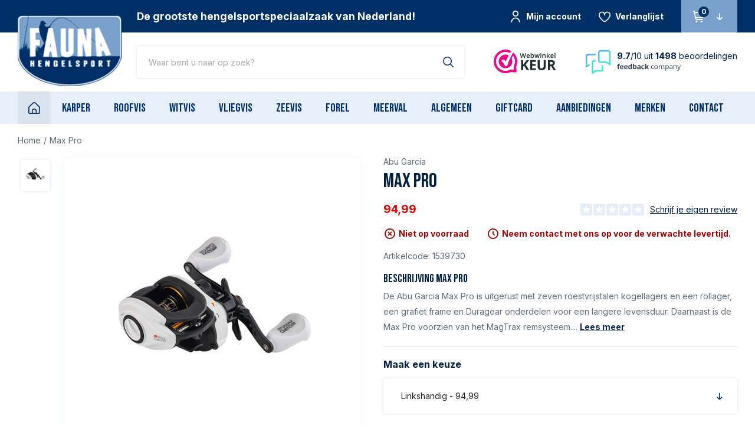

--- FILE ---
content_type: text/html;charset=utf-8
request_url: https://www.hengelsportfauna.nl/abu-garcia-max-pro.html
body_size: 39423
content:


                
<!DOCTYPE html>
<html lang="nl">
  <head>
  


<script>(function(w,d,s,l,i){w[l]=w[l]||[];w[l].push({'gtm.start':new Date().getTime(),event:'gtm.js'});var f=d.getElementsByTagName(s)[0],j=d.createElement(s),dl=l!='dataLayer'?'&l='+l:'';j.async=true;j.src='https://sst.hengelsportfauna.nl/gtm.js?id='+i+dl;f.parentNode.insertBefore(j,f);})(window,document,'script','dataLayer','GTM-MSTW6BC');</script>  <meta charset="utf-8"/>
<!-- [START] 'blocks/head.rain' -->
<!--

  (c) 2008-2025 Lightspeed Netherlands B.V.
  http://www.lightspeedhq.com
  Generated: 22-12-2025 @ 23:56:38

-->
<link rel="canonical" href="https://www.hengelsportfauna.nl/abu-garcia-max-pro.html"/>
<link rel="alternate" href="https://www.hengelsportfauna.nl/index.rss" type="application/rss+xml" title="Nieuwe producten"/>
<meta name="robots" content="noodp,noydir"/>
<meta name="google-site-verification" content="mDj-PrfU4ggHn5rJ8nAZaWetrxbsKujLpKJylE2ew0g"/>
<meta name="google-site-verification" content="H_OSdIVEk-CKEEw5IfLTjbArjBbeF4tzfbH2S5f9IjQ"/>
<meta name="google-site-verification" content="U3svuEDfk7t9WSEe_lSpFnmbG2RbOw68TSegUYH-O68"/>
<meta property="og:url" content="https://www.hengelsportfauna.nl/abu-garcia-max-pro.html?source=facebook"/>
<meta property="og:site_name" content="Fauna Hengelsport"/>
<meta property="og:title" content="Abu Garcia Max Pro "/>
<meta property="og:description" content="De Abu Garcia Max Pro is uitgerust met zeven roestvrijstalen kogellagers en een rollager, een grafiet frame en Duragear onderdelen voor een langere levensduur.."/>
<meta property="og:image" content="https://cdn.webshopapp.com/shops/31204/files/389838953/abu-garcia-max-pro.jpg"/>
<!--[if lt IE 9]>
<script src="https://cdn.webshopapp.com/assets/html5shiv.js?2025-02-20"></script>
<![endif]-->
<!-- [END] 'blocks/head.rain' -->
  <title>Abu Garcia Max Pro  - Fauna Hengelsport</title>
  <meta name="description" content="De Abu Garcia Max Pro is uitgerust met zeven roestvrijstalen kogellagers en een rollager, een grafiet frame en Duragear onderdelen voor een langere levensduur.." />
  <meta name="keywords" content="Abu, Garcia, Max, Pro, Hengelsport, Fauna, vissen, hengelsport fauna, fauna raamsdonksveer, viswinkel raamsdonksveer,  karpervissen, roofvissen, zeevissen, witvissen, hengels, haken, beetmelders, rodpod, kunstaas, molens, viskleding, vaste stok, fox" />
  <meta http-equiv="X-UA-Compatible" content="IE=edge,chrome=1">
  <meta name="viewport" content="width=device-width, initial-scale=1, maximum-scale=1, user-scalable=0"/>
  <meta name="apple-mobile-web-app-capable" content="yes">
  <meta name="apple-mobile-web-app-status-bar-style" content="black">
  <meta property="fb:app_id" content="966242223397117"/>
  <meta name="facebook-domain-verification" content="2jq0d2yie5rspxguao6wqdx14l73ot" />
  
  <link rel="preconnect" href="https://fonts.googleapis.com">
	<link rel="preconnect" href="https://fonts.gstatic.com" crossorigin>
  <link rel="preload" href="https://fonts.googleapis.com/css2?family=Bebas%20Neue:ital,wght@0,400;1,400&family=Inter:ital,wght@0,400;0,700;1,400;1,700" as="style">
  <link rel="preload" href="https://cdn.webshopapp.com/shops/31204/themes/178332/assets/sm-basis.css?20251220121354" as="style">
  <link rel="preload" href="https://cdn.webshopapp.com/assets/gui-2-0.css?2025-02-20" as="style">
  <link rel="preload" href="https://cdn.webshopapp.com/assets/gui-responsive-2-0.css?2025-02-20" as="style">
  <link rel="preload" href="https://cdn.webshopapp.com/shops/31204/themes/178332/assets/settings.css?20251220121354" as="style">
  <link rel="preload" href="https://cdn.webshopapp.com/shops/31204/themes/178332/assets/style.css?20251220121354" as="style">
  
  <link rel="preload" href="https://cdn.webshopapp.com/shops/31204/themes/178332/assets/sm-jquery.js?20251220121354" as="script">
  <link rel="preload" href="https://cdn.webshopapp.com/shops/31204/themes/178332/assets/sm-basis.js?20251220121354" as="script">
  <link rel="preload" href="https://cdn.webshopapp.com/shops/31204/themes/178332/assets/global.js?20251220121354" as="script">
  
  <link rel="shortcut icon" href="https://cdn.webshopapp.com/shops/31204/themes/178332/v/1011812/assets/favicon.ico?20211213153041" type="image/x-icon" />  <link rel="stylesheet" href="https://fonts.googleapis.com/css2?family=Bebas%20Neue:ital,wght@0,400;1,400&family=Inter:ital,wght@0,400;0,700;1,400;1,700">
  <link rel="stylesheet" href="https://cdn.webshopapp.com/shops/31204/themes/178332/assets/sm-basis.css?20251220121354" />
  <link rel="stylesheet" href="https://cdn.webshopapp.com/assets/gui-2-0.css?2025-02-20" />
  <link rel="stylesheet" href="https://cdn.webshopapp.com/assets/gui-responsive-2-0.css?2025-02-20" />
  <link rel="stylesheet" href="https://cdn.webshopapp.com/shops/31204/themes/178332/assets/settings.css?20251220121354"/>
  <link rel="stylesheet" href="https://cdn.webshopapp.com/shops/31204/themes/178332/assets/style.css?20251220121354" />
  
  <link rel="stylesheet" href="https://cdn.webshopapp.com/shops/31204/themes/178332/assets/custom.css?20251220121354" />
  
  <script src="https://cdn.webshopapp.com/shops/31204/themes/178332/assets/sm-jquery.js?20251220121354"></script>
  <script src="https://cdn.webshopapp.com/assets/gui.js?2025-02-20"></script>
	<script src="https://cdn.webshopapp.com/assets/gui-responsive-2-0.js?2025-02-20"></script>
</head>  
  <body class="fallback-font"><noscript><iframe src="https://sst.hengelsportfauna.nl/ns.html?id=GTM-MSTW6BC" height="0" width="0" style="display:none;visibility:hidden"></iframe></noscript><div id="app" v-cloak><script type="application/ld+json">
[
			{
    "@context": "http://schema.org",
    "@type": "BreadcrumbList",
    "itemListElement":
    [
      {
        "@type": "ListItem",
        "position": 1,
        "item": {
        	"@id": "https://www.hengelsportfauna.nl/",
        	"name": "Home"
        }
      },
    	    	{
    		"@type": "ListItem",
     		"position": 2,
     		"item":	{
      		"@id": "https://www.hengelsportfauna.nl/abu-garcia-max-pro.html",
      		"name": "Max Pro"
    		}
    	}    	    ]
  }
      
      ,{
    "@context": "http://schema.org",
    "@type": "Product", 
    "name": "Abu Garcia Max Pro",
    "url": "https://www.hengelsportfauna.nl/abu-garcia-max-pro.html",
        "brand": {
    	"@type": "Brand",
    	"name": "Abu Garcia"
    },
        "description": "De Abu Garcia Max Pro is uitgerust met zeven roestvrijstalen kogellagers en een rollager, een grafiet frame en Duragear onderdelen voor een langere levensduur..",    "image": "https://cdn.webshopapp.com/shops/31204/files/389838953/300x250x2/abu-garcia-max-pro.jpg",    "gtin13": "036282079694",    "mpn": "1539730",        "offers": {
      "@type": "Offer",
      "price": "78.50",
      "url": "https://www.hengelsportfauna.nl/abu-garcia-max-pro.html",
      "priceValidUntil": "2026-12-22",
      "priceCurrency": "EUR"    }
      }
      
  ]
</script><div class="mobile-menu-overlay menu"></div><div class="mobile-menu"><div class="mobile-menu-inner"><div class="login-wrap"><ul class="ul-reset"><li><a href="https://www.hengelsportfauna.nl/account/" title="Inloggen"><span class="icon-wrap"><i class="fi-rr-user"></i></span>Inloggen</a></li></ul></div><div class="categories-wrap"><ul class="ul-reset main-cats"><li ><div class="cat-inner"><a href="https://www.hengelsportfauna.nl/karper/" title="Karper" class="title-font">Karper</a><a href="javascript:;" class="more-cats" title="Toon meer"><i class="fi-rr-arrow-small-right"></i></a></div><ul class="ul-reset subs"><li ><div class="cat-inner"><a href="https://www.hengelsportfauna.nl/karper/aanbiedingen/" title="Aanbiedingen">Aanbiedingen</a></div></li><li ><div class="cat-inner"><a href="https://www.hengelsportfauna.nl/karper/karperhengels/" title="Karperhengels">Karperhengels</a><a href="javascript:;" class="more-cats" title="Toon meer"><i class="fi-rr-arrow-small-right"></i></a></div><ul class="ul-reset subs"><li ><div class="cat-inner"><a href="https://www.hengelsportfauna.nl/karper/karperhengels/afstandshengels/" title="Afstandshengels">Afstandshengels</a></div></li><li ><div class="cat-inner"><a href="https://www.hengelsportfauna.nl/karper/karperhengels/spod-markerhengels/" title="Spod &amp; Markerhengels">Spod &amp; Markerhengels</a></div></li><li ><div class="cat-inner"><a href="https://www.hengelsportfauna.nl/karper/karperhengels/penhengels/" title="Penhengels">Penhengels</a></div></li></ul></li><li ><div class="cat-inner"><a href="https://www.hengelsportfauna.nl/karper/karpermolens/" title="Karpermolens">Karpermolens</a><a href="javascript:;" class="more-cats" title="Toon meer"><i class="fi-rr-arrow-small-right"></i></a></div><ul class="ul-reset subs"><li ><div class="cat-inner"><a href="https://www.hengelsportfauna.nl/karper/karpermolens/big-pit-molens/" title="Big Pit Molens">Big Pit Molens</a></div></li><li ><div class="cat-inner"><a href="https://www.hengelsportfauna.nl/karper/karpermolens/baitrunners-vrijloopmolens/" title="Baitrunners &amp; Vrijloopmolens">Baitrunners &amp; Vrijloopmolens</a></div></li></ul></li><li ><div class="cat-inner"><a href="https://www.hengelsportfauna.nl/karper/karpersets/" title="Karpersets">Karpersets</a></div></li><li ><div class="cat-inner"><a href="https://www.hengelsportfauna.nl/karper/kleinmateriaal/" title="Kleinmateriaal">Kleinmateriaal</a><a href="javascript:;" class="more-cats" title="Toon meer"><i class="fi-rr-arrow-small-right"></i></a></div><ul class="ul-reset subs"><li ><div class="cat-inner"><a href="https://www.hengelsportfauna.nl/karper/kleinmateriaal/karperhaken/" title="Karperhaken">Karperhaken</a></div></li><li ><div class="cat-inner"><a href="https://www.hengelsportfauna.nl/karper/kleinmateriaal/rigmateriaal/" title="Rigmateriaal">Rigmateriaal</a></div></li><li ><div class="cat-inner"><a href="https://www.hengelsportfauna.nl/karper/kleinmateriaal/onderlijnmateriaal/" title="Onderlijnmateriaal">Onderlijnmateriaal</a></div></li><li ><div class="cat-inner"><a href="https://www.hengelsportfauna.nl/karper/kleinmateriaal/onderlijnen-kant-en-klaar/" title="Onderlijnen kant-en-klaar">Onderlijnen kant-en-klaar</a></div></li><li ><div class="cat-inner"><a href="https://www.hengelsportfauna.nl/karper/kleinmateriaal/loodsystemen-leaders/" title="Loodsystemen &amp; Leaders">Loodsystemen &amp; Leaders</a></div></li><li ><div class="cat-inner"><a href="https://www.hengelsportfauna.nl/karper/kleinmateriaal/tools/" title="Tools">Tools</a></div></li><li ><div class="cat-inner"><a href="https://www.hengelsportfauna.nl/karper/kleinmateriaal/oppervlakte-vissen/" title="Oppervlakte vissen">Oppervlakte vissen</a></div></li><li ><div class="cat-inner"><a href="https://www.hengelsportfauna.nl/karper/kleinmateriaal/carp-care/" title="Carp Care">Carp Care</a></div></li><li ><div class="cat-inner"><a href="https://www.hengelsportfauna.nl/karper/kleinmateriaal/karperlood/" title="Karperlood">Karperlood</a><a href="javascript:;" class="more-cats" title="Toon meer"><i class="fi-rr-arrow-small-right"></i></a></div></li><li ><div class="cat-inner"><a href="https://www.hengelsportfauna.nl/karper/kleinmateriaal/pva-materiaal/" title="PVA Materiaal">PVA Materiaal</a></div></li><li ><div class="cat-inner"><a href="https://www.hengelsportfauna.nl/karper/kleinmateriaal/dobbers/" title="Dobbers">Dobbers</a></div></li><li ><div class="cat-inner"><a href="https://www.hengelsportfauna.nl/karper/kleinmateriaal/markers-toebehoren/" title="Markers &amp; Toebehoren">Markers &amp; Toebehoren</a></div></li></ul></li><li ><div class="cat-inner"><a href="https://www.hengelsportfauna.nl/karper/accessoires/" title="Accessoires">Accessoires</a><a href="javascript:;" class="more-cats" title="Toon meer"><i class="fi-rr-arrow-small-right"></i></a></div><ul class="ul-reset subs"><li ><div class="cat-inner"><a href="https://www.hengelsportfauna.nl/karper/accessoires/opbergsystemen/" title="Opbergsystemen">Opbergsystemen</a></div></li><li ><div class="cat-inner"><a href="https://www.hengelsportfauna.nl/karper/accessoires/voer-accessoires/" title="Voer-Accessoires">Voer-Accessoires</a></div></li><li ><div class="cat-inner"><a href="https://www.hengelsportfauna.nl/karper/accessoires/bivvy-accessoires/" title="Bivvy Accessoires">Bivvy Accessoires</a></div></li><li ><div class="cat-inner"><a href="https://www.hengelsportfauna.nl/karper/accessoires/bewaar-weegzakken/" title="Bewaar- &amp; Weegzakken">Bewaar- &amp; Weegzakken</a></div></li><li ><div class="cat-inner"><a href="https://www.hengelsportfauna.nl/karper/accessoires/weegklokken-tri-pods/" title="Weegklokken &amp; Tri pods">Weegklokken &amp; Tri pods</a></div></li><li ><div class="cat-inner"><a href="https://www.hengelsportfauna.nl/karper/accessoires/batterijen-accus/" title="Batterijen &amp; Accu&#039;s">Batterijen &amp; Accu&#039;s</a></div></li><li ><div class="cat-inner"><a href="https://www.hengelsportfauna.nl/karper/accessoires/kook-accessoires/" title="Kook-accessoires">Kook-accessoires</a></div></li></ul></li><li ><div class="cat-inner"><a href="https://www.hengelsportfauna.nl/karper/schepnetten-toebehoren/" title="Schepnetten &amp; Toebehoren">Schepnetten &amp; Toebehoren</a></div></li><li ><div class="cat-inner"><a href="https://www.hengelsportfauna.nl/karper/onthaakmatten/" title="Onthaakmatten">Onthaakmatten</a></div></li><li ><div class="cat-inner"><a href="https://www.hengelsportfauna.nl/karper/swingers-hangers/" title="Swingers &amp; Hangers">Swingers &amp; Hangers</a></div></li><li ><div class="cat-inner"><a href="https://www.hengelsportfauna.nl/karper/aas-voer/" title="Aas &amp; Voer">Aas &amp; Voer</a><a href="javascript:;" class="more-cats" title="Toon meer"><i class="fi-rr-arrow-small-right"></i></a></div><ul class="ul-reset subs"><li ><div class="cat-inner"><a href="https://www.hengelsportfauna.nl/karper/aas-voer/readymades-boilies/" title="Readymades/Boilies">Readymades/Boilies</a></div></li><li ><div class="cat-inner"><a href="https://www.hengelsportfauna.nl/karper/aas-voer/pop-ups/" title="Pop-ups">Pop-ups</a></div></li><li ><div class="cat-inner"><a href="https://www.hengelsportfauna.nl/karper/aas-voer/wafters/" title="Wafters">Wafters</a></div></li><li ><div class="cat-inner"><a href="https://www.hengelsportfauna.nl/karper/aas-voer/dumbells/" title="Dumbells">Dumbells</a></div></li><li ><div class="cat-inner"><a href="https://www.hengelsportfauna.nl/karper/aas-voer/partikels/" title="Partikels">Partikels</a></div></li><li ><div class="cat-inner"><a href="https://www.hengelsportfauna.nl/karper/aas-voer/flavours-dips/" title="Flavours &amp; Dips">Flavours &amp; Dips</a></div></li><li ><div class="cat-inner"><a href="https://www.hengelsportfauna.nl/karper/aas-voer/lokvoer-pellets-mixen/" title="Lokvoer, Pellets &amp; Mixen">Lokvoer, Pellets &amp; Mixen</a></div></li><li ><div class="cat-inner"><a href="https://www.hengelsportfauna.nl/karper/aas-voer/imitatie-aas/" title="Imitatie Aas">Imitatie Aas</a></div></li></ul></li><li ><div class="cat-inner"><a href="https://www.hengelsportfauna.nl/karper/karperlijn/" title="Karperlijn">Karperlijn</a></div></li><li ><div class="cat-inner"><a href="https://www.hengelsportfauna.nl/karper/beetmelders/" title="Beetmelders">Beetmelders</a></div></li><li ><div class="cat-inner"><a href="https://www.hengelsportfauna.nl/karper/rod-pods-steunen/" title="Rod Pods &amp; Steunen">Rod Pods &amp; Steunen</a><a href="javascript:;" class="more-cats" title="Toon meer"><i class="fi-rr-arrow-small-right"></i></a></div><ul class="ul-reset subs"><li ><div class="cat-inner"><a href="https://www.hengelsportfauna.nl/karper/rod-pods-steunen/rod-pods/" title="Rod Pods">Rod Pods</a></div></li><li ><div class="cat-inner"><a href="https://www.hengelsportfauna.nl/karper/rod-pods-steunen/buzzerbars/" title="Buzzerbars">Buzzerbars</a></div></li><li ><div class="cat-inner"><a href="https://www.hengelsportfauna.nl/karper/rod-pods-steunen/banksticks/" title="Banksticks">Banksticks</a></div></li><li ><div class="cat-inner"><a href="https://www.hengelsportfauna.nl/karper/rod-pods-steunen/snag-ears-steunen-accessoires/" title="Snag Ears, Steunen &amp; Accessoires">Snag Ears, Steunen &amp; Accessoires</a></div></li></ul></li><li ><div class="cat-inner"><a href="https://www.hengelsportfauna.nl/karper/tassen-foedralen/" title="Tassen &amp; Foedralen">Tassen &amp; Foedralen</a></div></li><li ><div class="cat-inner"><a href="https://www.hengelsportfauna.nl/karper/stoelen-stretchers/" title="Stoelen &amp; Stretchers">Stoelen &amp; Stretchers</a><a href="javascript:;" class="more-cats" title="Toon meer"><i class="fi-rr-arrow-small-right"></i></a></div><ul class="ul-reset subs"><li ><div class="cat-inner"><a href="https://www.hengelsportfauna.nl/karper/stoelen-stretchers/stoelen/" title="Stoelen">Stoelen</a></div></li><li ><div class="cat-inner"><a href="https://www.hengelsportfauna.nl/karper/stoelen-stretchers/stretchers-bedchairs/" title="Stretchers &amp; Bedchairs">Stretchers &amp; Bedchairs</a></div></li></ul></li><li ><div class="cat-inner"><a href="https://www.hengelsportfauna.nl/karper/slaapzakken-kussens/" title="Slaapzakken &amp; Kussens">Slaapzakken &amp; Kussens</a></div></li><li ><div class="cat-inner"><a href="https://www.hengelsportfauna.nl/karper/tenten-brollies/" title="Tenten &amp; Brollies">Tenten &amp; Brollies</a><a href="javascript:;" class="more-cats" title="Toon meer"><i class="fi-rr-arrow-small-right"></i></a></div><ul class="ul-reset subs"><li ><div class="cat-inner"><a href="https://www.hengelsportfauna.nl/karper/tenten-brollies/tenten/" title="Tenten">Tenten</a></div></li><li ><div class="cat-inner"><a href="https://www.hengelsportfauna.nl/karper/tenten-brollies/brollies/" title="Brollies">Brollies</a></div></li><li ><div class="cat-inner"><a href="https://www.hengelsportfauna.nl/karper/tenten-brollies/toebehoren/" title="Toebehoren">Toebehoren</a></div></li></ul></li><li ><div class="cat-inner"><a href="https://www.hengelsportfauna.nl/karper/kleding/" title="Kleding">Kleding</a><a href="javascript:;" class="more-cats" title="Toon meer"><i class="fi-rr-arrow-small-right"></i></a></div><ul class="ul-reset subs"><li ><div class="cat-inner"><a href="https://www.hengelsportfauna.nl/karper/kleding/jassen-truien-broeken/" title="Jassen, Truien &amp; Broeken">Jassen, Truien &amp; Broeken</a></div></li><li ><div class="cat-inner"><a href="https://www.hengelsportfauna.nl/karper/kleding/warmte-pakken/" title="(Warmte) Pakken">(Warmte) Pakken</a></div></li><li ><div class="cat-inner"><a href="https://www.hengelsportfauna.nl/karper/kleding/petten-mutsen/" title="Petten &amp; Mutsen">Petten &amp; Mutsen</a></div></li><li ><div class="cat-inner"><a href="https://www.hengelsportfauna.nl/karper/kleding/zonnebrillen/" title="Zonnebrillen">Zonnebrillen</a></div></li><li ><div class="cat-inner"><a href="https://www.hengelsportfauna.nl/karper/kleding/handschoenen-laarzen-accessoires/" title="Handschoenen, Laarzen &amp; Accessoires">Handschoenen, Laarzen &amp; Accessoires</a></div></li></ul></li><li ><div class="cat-inner"><a href="https://www.hengelsportfauna.nl/karper/waadpakken/" title="Waadpakken">Waadpakken</a></div></li><li ><div class="cat-inner"><a href="https://www.hengelsportfauna.nl/karper/dieptemeters/" title="Dieptemeters">Dieptemeters</a></div></li><li ><div class="cat-inner"><a href="https://www.hengelsportfauna.nl/karper/barrows/" title="Barrows">Barrows</a></div></li><li ><div class="cat-inner"><a href="https://www.hengelsportfauna.nl/karper/bootaccessoires/" title="Bootaccessoires ">Bootaccessoires </a></div></li><li ><div class="cat-inner"><a href="https://www.hengelsportfauna.nl/karper/kwinten-fishing/" title="Kwinten Fishing">Kwinten Fishing</a><a href="javascript:;" class="more-cats" title="Toon meer"><i class="fi-rr-arrow-small-right"></i></a></div><ul class="ul-reset subs"><li ><div class="cat-inner"><a href="https://www.hengelsportfauna.nl/karper/kwinten-fishing/wk-winter-rig/" title="WK (Winter) Rig">WK (Winter) Rig</a></div></li><li ><div class="cat-inner"><a href="https://www.hengelsportfauna.nl/karper/kwinten-fishing/loodsysteem/" title="Loodsysteem">Loodsysteem</a></div></li><li ><div class="cat-inner"><a href="https://www.hengelsportfauna.nl/karper/kwinten-fishing/ronnie-rig/" title="Ronnie Rig">Ronnie Rig</a></div></li></ul></li></ul></li><li ><div class="cat-inner"><a href="https://www.hengelsportfauna.nl/roofvis/" title="Roofvis" class="title-font">Roofvis</a><a href="javascript:;" class="more-cats" title="Toon meer"><i class="fi-rr-arrow-small-right"></i></a></div><ul class="ul-reset subs"><li ><div class="cat-inner"><a href="https://www.hengelsportfauna.nl/roofvis/roofvishengels/" title="Roofvishengels">Roofvishengels</a><a href="javascript:;" class="more-cats" title="Toon meer"><i class="fi-rr-arrow-small-right"></i></a></div><ul class="ul-reset subs"><li ><div class="cat-inner"><a href="https://www.hengelsportfauna.nl/roofvis/roofvishengels/spinhengels/" title="Spinhengels">Spinhengels</a></div></li><li ><div class="cat-inner"><a href="https://www.hengelsportfauna.nl/roofvis/roofvishengels/jerkbait-baitcasthengels/" title="Jerkbait- &amp; Baitcasthengels">Jerkbait- &amp; Baitcasthengels</a></div></li><li ><div class="cat-inner"><a href="https://www.hengelsportfauna.nl/roofvis/roofvishengels/dropshothengels/" title="Dropshothengels">Dropshothengels</a></div></li><li ><div class="cat-inner"><a href="https://www.hengelsportfauna.nl/roofvis/roofvishengels/verticaalhengels/" title="Verticaalhengels">Verticaalhengels</a></div></li><li ><div class="cat-inner"><a href="https://www.hengelsportfauna.nl/roofvis/roofvishengels/zeebaarshengels/" title="Zeebaarshengels">Zeebaarshengels</a></div></li></ul></li><li ><div class="cat-inner"><a href="https://www.hengelsportfauna.nl/roofvis/molens-reels/" title="Molens &amp; Reels">Molens &amp; Reels</a><a href="javascript:;" class="more-cats" title="Toon meer"><i class="fi-rr-arrow-small-right"></i></a></div><ul class="ul-reset subs"><li ><div class="cat-inner"><a href="https://www.hengelsportfauna.nl/roofvis/molens-reels/molens/" title="Molens">Molens</a></div></li><li ><div class="cat-inner"><a href="https://www.hengelsportfauna.nl/roofvis/molens-reels/reels/" title="Reels">Reels</a></div></li></ul></li><li ><div class="cat-inner"><a href="https://www.hengelsportfauna.nl/roofvis/roofvissets/" title="Roofvissets">Roofvissets</a></div></li><li ><div class="cat-inner"><a href="https://www.hengelsportfauna.nl/roofvis/kunstaas/" title="Kunstaas">Kunstaas</a><a href="javascript:;" class="more-cats" title="Toon meer"><i class="fi-rr-arrow-small-right"></i></a></div><ul class="ul-reset subs"><li ><div class="cat-inner"><a href="https://www.hengelsportfauna.nl/roofvis/kunstaas/pluggen/" title="Pluggen">Pluggen</a></div></li><li ><div class="cat-inner"><a href="https://www.hengelsportfauna.nl/roofvis/kunstaas/jerkbaits/" title="Jerkbaits">Jerkbaits</a></div></li><li ><div class="cat-inner"><a href="https://www.hengelsportfauna.nl/roofvis/kunstaas/swimbaits/" title="Swimbaits">Swimbaits</a></div></li><li ><div class="cat-inner"><a href="https://www.hengelsportfauna.nl/roofvis/kunstaas/softbaits/" title="Softbaits">Softbaits</a></div></li><li ><div class="cat-inner"><a href="https://www.hengelsportfauna.nl/roofvis/kunstaas/spinners/" title="Spinners">Spinners</a></div></li><li ><div class="cat-inner"><a href="https://www.hengelsportfauna.nl/roofvis/kunstaas/chatterbaits/" title="Chatterbaits">Chatterbaits</a></div></li><li ><div class="cat-inner"><a href="https://www.hengelsportfauna.nl/roofvis/kunstaas/lepels/" title="Lepels">Lepels</a></div></li><li ><div class="cat-inner"><a href="https://www.hengelsportfauna.nl/roofvis/kunstaas/pilkers/" title="Pilkers">Pilkers</a></div></li><li ><div class="cat-inner"><a href="https://www.hengelsportfauna.nl/roofvis/kunstaas/poppers-topwater-baits/" title="Poppers &amp; Topwater Baits">Poppers &amp; Topwater Baits</a></div></li><li ><div class="cat-inner"><a href="https://www.hengelsportfauna.nl/roofvis/kunstaas/snoekstreamers/" title="Snoekstreamers">Snoekstreamers</a></div></li><li ><div class="cat-inner"><a href="https://www.hengelsportfauna.nl/roofvis/kunstaas/geurstoffen-kleurstoffen-lijm/" title="Geurstoffen, Kleurstoffen &amp; Lijm">Geurstoffen, Kleurstoffen &amp; Lijm</a></div></li><li ><div class="cat-inner"><a href="https://www.hengelsportfauna.nl/roofvis/kunstaas/texas-carolina-shads-creature-baits/" title="Texas &amp; Carolina Shads / Creature Baits">Texas &amp; Carolina Shads / Creature Baits</a></div></li></ul></li><li ><div class="cat-inner"><a href="https://www.hengelsportfauna.nl/roofvis/kleinmateriaal/" title="Kleinmateriaal">Kleinmateriaal</a><a href="javascript:;" class="more-cats" title="Toon meer"><i class="fi-rr-arrow-small-right"></i></a></div><ul class="ul-reset subs"><li ><div class="cat-inner"><a href="https://www.hengelsportfauna.nl/roofvis/kleinmateriaal/haken-dreggen/" title="Haken &amp; Dreggen">Haken &amp; Dreggen</a></div></li><li ><div class="cat-inner"><a href="https://www.hengelsportfauna.nl/roofvis/kleinmateriaal/onderlijnen-leaders/" title="Onderlijnen &amp; Leaders">Onderlijnen &amp; Leaders</a></div></li><li ><div class="cat-inner"><a href="https://www.hengelsportfauna.nl/roofvis/kleinmateriaal/onderlijnmateriaal-toebehoren/" title="Onderlijnmateriaal &amp; Toebehoren">Onderlijnmateriaal &amp; Toebehoren</a></div></li><li ><div class="cat-inner"><a href="https://www.hengelsportfauna.nl/roofvis/kleinmateriaal/loodkoppen/" title="Loodkoppen">Loodkoppen</a></div></li><li ><div class="cat-inner"><a href="https://www.hengelsportfauna.nl/roofvis/kleinmateriaal/stingers/" title="Stingers">Stingers</a></div></li><li ><div class="cat-inner"><a href="https://www.hengelsportfauna.nl/roofvis/kleinmateriaal/lood-vervangers-tungsten/" title="Lood (vervangers) &amp; Tungsten">Lood (vervangers) &amp; Tungsten</a></div></li><li ><div class="cat-inner"><a href="https://www.hengelsportfauna.nl/roofvis/kleinmateriaal/dobbers/" title="Dobbers">Dobbers</a></div></li></ul></li><li ><div class="cat-inner"><a href="https://www.hengelsportfauna.nl/roofvis/lijnen/" title="Lijnen">Lijnen</a><a href="javascript:;" class="more-cats" title="Toon meer"><i class="fi-rr-arrow-small-right"></i></a></div><ul class="ul-reset subs"><li ><div class="cat-inner"><a href="https://www.hengelsportfauna.nl/roofvis/lijnen/nylon-lijn/" title="Nylon Lijn">Nylon Lijn</a></div></li><li ><div class="cat-inner"><a href="https://www.hengelsportfauna.nl/roofvis/lijnen/gevlochten-lijn/" title="Gevlochten Lijn">Gevlochten Lijn</a></div></li><li ><div class="cat-inner"><a href="https://www.hengelsportfauna.nl/roofvis/lijnen/fluorocarbon/" title="Fluorocarbon">Fluorocarbon</a></div></li></ul></li><li ><div class="cat-inner"><a href="https://www.hengelsportfauna.nl/roofvis/tools/" title="Tools">Tools</a></div></li><li ><div class="cat-inner"><a href="https://www.hengelsportfauna.nl/roofvis/luggage-opbergboxen/" title="Luggage &amp; Opbergboxen">Luggage &amp; Opbergboxen</a></div></li><li ><div class="cat-inner"><a href="https://www.hengelsportfauna.nl/roofvis/schepnetten/" title="Schepnetten">Schepnetten</a></div></li><li ><div class="cat-inner"><a href="https://www.hengelsportfauna.nl/roofvis/kleding-waadpakken/" title="Kleding &amp; Waadpakken">Kleding &amp; Waadpakken</a><a href="javascript:;" class="more-cats" title="Toon meer"><i class="fi-rr-arrow-small-right"></i></a></div><ul class="ul-reset subs"><li ><div class="cat-inner"><a href="https://www.hengelsportfauna.nl/roofvis/kleding-waadpakken/kleding/" title="Kleding">Kleding</a></div></li><li ><div class="cat-inner"><a href="https://www.hengelsportfauna.nl/roofvis/kleding-waadpakken/waadpakken-lieslaarzen/" title="Waadpakken &amp; Lieslaarzen">Waadpakken &amp; Lieslaarzen</a></div></li><li ><div class="cat-inner"><a href="https://www.hengelsportfauna.nl/roofvis/kleding-waadpakken/zonnebrillen/" title="Zonnebrillen">Zonnebrillen</a></div></li></ul></li><li ><div class="cat-inner"><a href="https://www.hengelsportfauna.nl/roofvis/dieptemeters/" title="Dieptemeters">Dieptemeters</a></div></li><li ><div class="cat-inner"><a href="https://www.hengelsportfauna.nl/roofvis/bellyboten-boten-accessoires/" title="Bellyboten, Boten &amp; Accessoires">Bellyboten, Boten &amp; Accessoires</a></div></li></ul></li><li ><div class="cat-inner"><a href="https://www.hengelsportfauna.nl/witvis/" title="Witvis" class="title-font">Witvis</a><a href="javascript:;" class="more-cats" title="Toon meer"><i class="fi-rr-arrow-small-right"></i></a></div><ul class="ul-reset subs"><li ><div class="cat-inner"><a href="https://www.hengelsportfauna.nl/witvis/witvishengels/" title="Witvishengels">Witvishengels</a><a href="javascript:;" class="more-cats" title="Toon meer"><i class="fi-rr-arrow-small-right"></i></a></div><ul class="ul-reset subs"><li ><div class="cat-inner"><a href="https://www.hengelsportfauna.nl/witvis/witvishengels/feederhengels/" title="Feederhengels">Feederhengels</a></div></li><li ><div class="cat-inner"><a href="https://www.hengelsportfauna.nl/witvis/witvishengels/vaste-hengels/" title="Vaste Hengels">Vaste Hengels</a></div></li><li ><div class="cat-inner"><a href="https://www.hengelsportfauna.nl/witvis/witvishengels/specialist-hengels/" title="Specialist Hengels">Specialist Hengels</a></div></li></ul></li><li ><div class="cat-inner"><a href="https://www.hengelsportfauna.nl/witvis/witvismolens/" title="Witvismolens">Witvismolens</a></div></li><li ><div class="cat-inner"><a href="https://www.hengelsportfauna.nl/witvis/witvis-sets/" title="Witvis-sets">Witvis-sets</a></div></li><li ><div class="cat-inner"><a href="https://www.hengelsportfauna.nl/witvis/kleinmateriaal/" title="Kleinmateriaal">Kleinmateriaal</a><a href="javascript:;" class="more-cats" title="Toon meer"><i class="fi-rr-arrow-small-right"></i></a></div><ul class="ul-reset subs"><li ><div class="cat-inner"><a href="https://www.hengelsportfauna.nl/witvis/kleinmateriaal/haken/" title="Haken">Haken</a></div></li><li ><div class="cat-inner"><a href="https://www.hengelsportfauna.nl/witvis/kleinmateriaal/onderlijnen/" title="Onderlijnen">Onderlijnen</a></div></li><li ><div class="cat-inner"><a href="https://www.hengelsportfauna.nl/witvis/kleinmateriaal/onderlijnmateriaal/" title="Onderlijnmateriaal">Onderlijnmateriaal</a></div></li><li ><div class="cat-inner"><a href="https://www.hengelsportfauna.nl/witvis/kleinmateriaal/tools/" title="Tools">Tools</a></div></li><li ><div class="cat-inner"><a href="https://www.hengelsportfauna.nl/witvis/kleinmateriaal/elastiek-accesoires/" title="Elastiek &amp; Accesoires">Elastiek &amp; Accesoires</a></div></li><li ><div class="cat-inner"><a href="https://www.hengelsportfauna.nl/witvis/kleinmateriaal/loodsystemen/" title="Loodsystemen">Loodsystemen</a></div></li><li ><div class="cat-inner"><a href="https://www.hengelsportfauna.nl/witvis/kleinmateriaal/lood/" title="Lood">Lood</a></div></li><li ><div class="cat-inner"><a href="https://www.hengelsportfauna.nl/witvis/kleinmateriaal/voerkorven/" title="Voerkorven">Voerkorven</a></div></li><li ><div class="cat-inner"><a href="https://www.hengelsportfauna.nl/witvis/kleinmateriaal/pva-materiaal/" title="PVA Materiaal">PVA Materiaal</a></div></li></ul></li><li ><div class="cat-inner"><a href="https://www.hengelsportfauna.nl/witvis/dobbers-tuigen-accessoires/" title="Dobbers, Tuigen &amp; Accessoires">Dobbers, Tuigen &amp; Accessoires</a><a href="javascript:;" class="more-cats" title="Toon meer"><i class="fi-rr-arrow-small-right"></i></a></div><ul class="ul-reset subs"><li ><div class="cat-inner"><a href="https://www.hengelsportfauna.nl/witvis/dobbers-tuigen-accessoires/dobbers/" title="Dobbers">Dobbers</a></div></li><li ><div class="cat-inner"><a href="https://www.hengelsportfauna.nl/witvis/dobbers-tuigen-accessoires/tuigen/" title="Tuigen">Tuigen</a></div></li><li ><div class="cat-inner"><a href="https://www.hengelsportfauna.nl/witvis/dobbers-tuigen-accessoires/accessoires/" title="Accessoires">Accessoires</a></div></li></ul></li><li ><div class="cat-inner"><a href="https://www.hengelsportfauna.nl/witvis/lijnen/" title="Lijnen">Lijnen</a><a href="javascript:;" class="more-cats" title="Toon meer"><i class="fi-rr-arrow-small-right"></i></a></div><ul class="ul-reset subs"><li ><div class="cat-inner"><a href="https://www.hengelsportfauna.nl/witvis/lijnen/nylon-lijn/" title="Nylon Lijn">Nylon Lijn</a></div></li><li ><div class="cat-inner"><a href="https://www.hengelsportfauna.nl/witvis/lijnen/gevlochten-lijn/" title="Gevlochten Lijn">Gevlochten Lijn</a></div></li><li ><div class="cat-inner"><a href="https://www.hengelsportfauna.nl/witvis/lijnen/fluorocarbon/" title="Fluorocarbon">Fluorocarbon</a></div></li></ul></li><li ><div class="cat-inner"><a href="https://www.hengelsportfauna.nl/witvis/aas-voer/" title="Aas &amp; voer">Aas &amp; voer</a><a href="javascript:;" class="more-cats" title="Toon meer"><i class="fi-rr-arrow-small-right"></i></a></div><ul class="ul-reset subs"><li ><div class="cat-inner"><a href="https://www.hengelsportfauna.nl/witvis/aas-voer/grondvoer/" title="Grondvoer">Grondvoer</a></div></li><li ><div class="cat-inner"><a href="https://www.hengelsportfauna.nl/witvis/aas-voer/boilies/" title="Boilies">Boilies</a></div></li><li ><div class="cat-inner"><a href="https://www.hengelsportfauna.nl/witvis/aas-voer/pellets/" title="Pellets">Pellets</a></div></li><li ><div class="cat-inner"><a href="https://www.hengelsportfauna.nl/witvis/aas-voer/particles/" title="Particles">Particles</a></div></li><li ><div class="cat-inner"><a href="https://www.hengelsportfauna.nl/witvis/aas-voer/additives-dips/" title="Additives &amp; Dips">Additives &amp; Dips</a></div></li><li ><div class="cat-inner"><a href="https://www.hengelsportfauna.nl/witvis/aas-voer/imitatie-aas/" title="Imitatie Aas">Imitatie Aas</a></div></li></ul></li><li ><div class="cat-inner"><a href="https://www.hengelsportfauna.nl/witvis/voer-accessoires/" title="Voer Accessoires">Voer Accessoires</a></div></li><li ><div class="cat-inner"><a href="https://www.hengelsportfauna.nl/witvis/zitkisten-stoelen-accessoires/" title="Zitkisten, Stoelen &amp; Accessoires">Zitkisten, Stoelen &amp; Accessoires</a><a href="javascript:;" class="more-cats" title="Toon meer"><i class="fi-rr-arrow-small-right"></i></a></div><ul class="ul-reset subs"><li ><div class="cat-inner"><a href="https://www.hengelsportfauna.nl/witvis/zitkisten-stoelen-accessoires/zitkisten/" title="Zitkisten">Zitkisten</a></div></li><li ><div class="cat-inner"><a href="https://www.hengelsportfauna.nl/witvis/zitkisten-stoelen-accessoires/feederstoelen/" title="Feederstoelen">Feederstoelen</a></div></li><li ><div class="cat-inner"><a href="https://www.hengelsportfauna.nl/witvis/zitkisten-stoelen-accessoires/visstoelen/" title="Visstoelen">Visstoelen</a></div></li><li ><div class="cat-inner"><a href="https://www.hengelsportfauna.nl/witvis/zitkisten-stoelen-accessoires/accessoires/" title="Accessoires">Accessoires</a></div></li></ul></li><li ><div class="cat-inner"><a href="https://www.hengelsportfauna.nl/witvis/opbergboxen/" title="Opbergboxen">Opbergboxen</a></div></li><li ><div class="cat-inner"><a href="https://www.hengelsportfauna.nl/witvis/tassen-foudralen/" title="Tassen &amp; Foudralen">Tassen &amp; Foudralen</a></div></li><li ><div class="cat-inner"><a href="https://www.hengelsportfauna.nl/witvis/onthaakmatten/" title="Onthaakmatten">Onthaakmatten</a></div></li><li ><div class="cat-inner"><a href="https://www.hengelsportfauna.nl/witvis/transport/" title="Transport">Transport</a></div></li><li ><div class="cat-inner"><a href="https://www.hengelsportfauna.nl/witvis/rollers/" title="Rollers">Rollers</a></div></li><li ><div class="cat-inner"><a href="https://www.hengelsportfauna.nl/witvis/leefnetten/" title="Leefnetten">Leefnetten</a></div></li><li ><div class="cat-inner"><a href="https://www.hengelsportfauna.nl/witvis/steunen/" title="Steunen">Steunen</a></div></li><li ><div class="cat-inner"><a href="https://www.hengelsportfauna.nl/witvis/schepnetten-schepnetstelen/" title="Schepnetten &amp; Schepnetstelen">Schepnetten &amp; Schepnetstelen</a></div></li><li ><div class="cat-inner"><a href="https://www.hengelsportfauna.nl/witvis/visparaplus-brollys/" title="Visparaplu&#039;s &amp; Brolly&#039;s">Visparaplu&#039;s &amp; Brolly&#039;s</a></div></li><li ><div class="cat-inner"><a href="https://www.hengelsportfauna.nl/witvis/kleding/" title="Kleding">Kleding</a></div></li></ul></li><li ><div class="cat-inner"><a href="https://www.hengelsportfauna.nl/vliegvis/" title="Vliegvis" class="title-font">Vliegvis</a><a href="javascript:;" class="more-cats" title="Toon meer"><i class="fi-rr-arrow-small-right"></i></a></div><ul class="ul-reset subs"><li ><div class="cat-inner"><a href="https://www.hengelsportfauna.nl/vliegvis/aanbiedingen/" title="Aanbiedingen">Aanbiedingen</a></div></li><li ><div class="cat-inner"><a href="https://www.hengelsportfauna.nl/vliegvis/vliegenhengels/" title="Vliegenhengels">Vliegenhengels</a></div></li><li ><div class="cat-inner"><a href="https://www.hengelsportfauna.nl/vliegvis/vliegenreels/" title="Vliegenreels">Vliegenreels</a></div></li><li ><div class="cat-inner"><a href="https://www.hengelsportfauna.nl/vliegvis/vliegvissets/" title="Vliegvissets">Vliegvissets</a></div></li><li ><div class="cat-inner"><a href="https://www.hengelsportfauna.nl/vliegvis/bindmaterialen/" title="Bindmaterialen">Bindmaterialen</a><a href="javascript:;" class="more-cats" title="Toon meer"><i class="fi-rr-arrow-small-right"></i></a></div><ul class="ul-reset subs"><li ><div class="cat-inner"><a href="https://www.hengelsportfauna.nl/vliegvis/bindmaterialen/haken/" title="Haken">Haken</a></div></li><li ><div class="cat-inner"><a href="https://www.hengelsportfauna.nl/vliegvis/bindmaterialen/veren/" title="Veren">Veren</a></div></li><li ><div class="cat-inner"><a href="https://www.hengelsportfauna.nl/vliegvis/bindmaterialen/haren-fur/" title="Haren (Fur)">Haren (Fur)</a></div></li><li ><div class="cat-inner"><a href="https://www.hengelsportfauna.nl/vliegvis/bindmaterialen/synthetische-fibers/" title="Synthetische Fibers">Synthetische Fibers</a></div></li><li ><div class="cat-inner"><a href="https://www.hengelsportfauna.nl/vliegvis/bindmaterialen/bodymateriaal/" title="Bodymateriaal">Bodymateriaal</a><a href="javascript:;" class="more-cats" title="Toon meer"><i class="fi-rr-arrow-small-right"></i></a></div></li><li ><div class="cat-inner"><a href="https://www.hengelsportfauna.nl/vliegvis/bindmaterialen/dubbing/" title="Dubbing">Dubbing</a><a href="javascript:;" class="more-cats" title="Toon meer"><i class="fi-rr-arrow-small-right"></i></a></div></li><li ><div class="cat-inner"><a href="https://www.hengelsportfauna.nl/vliegvis/bindmaterialen/flash/" title="Flash">Flash</a></div></li><li ><div class="cat-inner"><a href="https://www.hengelsportfauna.nl/vliegvis/bindmaterialen/goudkoppen/" title="Goudkoppen">Goudkoppen</a></div></li><li ><div class="cat-inner"><a href="https://www.hengelsportfauna.nl/vliegvis/bindmaterialen/tubes/" title="Tubes">Tubes</a></div></li><li ><div class="cat-inner"><a href="https://www.hengelsportfauna.nl/vliegvis/bindmaterialen/bindgaren/" title="Bindgaren">Bindgaren</a></div></li><li ><div class="cat-inner"><a href="https://www.hengelsportfauna.nl/vliegvis/bindmaterialen/draad-tinsel/" title="Draad &amp; Tinsel">Draad &amp; Tinsel</a></div></li><li ><div class="cat-inner"><a href="https://www.hengelsportfauna.nl/vliegvis/bindmaterialen/ogen/" title="Ogen">Ogen</a></div></li><li ><div class="cat-inner"><a href="https://www.hengelsportfauna.nl/vliegvis/bindmaterialen/tails-staarten-en-poppermateriaal/" title="Tails, Staarten en Poppermateriaal">Tails, Staarten en Poppermateriaal</a></div></li><li ><div class="cat-inner"><a href="https://www.hengelsportfauna.nl/vliegvis/bindmaterialen/lijm-uv-resin-lak/" title="Lijm, Uv Resin &amp; Lak">Lijm, Uv Resin &amp; Lak</a></div></li><li ><div class="cat-inner"><a href="https://www.hengelsportfauna.nl/vliegvis/bindmaterialen/vliegbind-kits/" title="Vliegbind Kits">Vliegbind Kits</a></div></li></ul></li><li ><div class="cat-inner"><a href="https://www.hengelsportfauna.nl/vliegvis/kant-en-klare-vliegen/" title="Kant-en-klare Vliegen ">Kant-en-klare Vliegen </a><a href="javascript:;" class="more-cats" title="Toon meer"><i class="fi-rr-arrow-small-right"></i></a></div><ul class="ul-reset subs"><li ><div class="cat-inner"><a href="https://www.hengelsportfauna.nl/vliegvis/kant-en-klare-vliegen/droge-vliegen/" title="Droge Vliegen">Droge Vliegen</a></div></li><li ><div class="cat-inner"><a href="https://www.hengelsportfauna.nl/vliegvis/kant-en-klare-vliegen/natte-vliegen/" title="Natte Vliegen">Natte Vliegen</a></div></li><li ><div class="cat-inner"><a href="https://www.hengelsportfauna.nl/vliegvis/kant-en-klare-vliegen/streamers/" title="Streamers">Streamers</a></div></li><li ><div class="cat-inner"><a href="https://www.hengelsportfauna.nl/vliegvis/kant-en-klare-vliegen/blobs/" title="Blobs">Blobs</a></div></li><li ><div class="cat-inner"><a href="https://www.hengelsportfauna.nl/vliegvis/kant-en-klare-vliegen/nymphen/" title="Nymphen">Nymphen</a></div></li></ul></li><li ><div class="cat-inner"><a href="https://www.hengelsportfauna.nl/vliegvis/lijnen-leaders/" title="Lijnen &amp; Leaders">Lijnen &amp; Leaders</a><a href="javascript:;" class="more-cats" title="Toon meer"><i class="fi-rr-arrow-small-right"></i></a></div><ul class="ul-reset subs"><li ><div class="cat-inner"><a href="https://www.hengelsportfauna.nl/vliegvis/lijnen-leaders/vliegenlijnen/" title="Vliegenlijnen">Vliegenlijnen</a></div></li><li ><div class="cat-inner"><a href="https://www.hengelsportfauna.nl/vliegvis/lijnen-leaders/leaders/" title="Leaders">Leaders</a></div></li><li ><div class="cat-inner"><a href="https://www.hengelsportfauna.nl/vliegvis/lijnen-leaders/tippets/" title="Tippets">Tippets</a></div></li><li ><div class="cat-inner"><a href="https://www.hengelsportfauna.nl/vliegvis/lijnen-leaders/backing/" title="Backing">Backing</a></div></li><li ><div class="cat-inner"><a href="https://www.hengelsportfauna.nl/vliegvis/lijnen-leaders/toebehoren/" title="Toebehoren">Toebehoren</a></div></li></ul></li><li ><div class="cat-inner"><a href="https://www.hengelsportfauna.nl/vliegvis/tools/" title="Tools">Tools</a><a href="javascript:;" class="more-cats" title="Toon meer"><i class="fi-rr-arrow-small-right"></i></a></div><ul class="ul-reset subs"><li ><div class="cat-inner"><a href="https://www.hengelsportfauna.nl/vliegvis/tools/vliegbind-tools/" title="Vliegbind Tools">Vliegbind Tools</a></div></li><li ><div class="cat-inner"><a href="https://www.hengelsportfauna.nl/vliegvis/tools/vliegvis-tools/" title="Vliegvis Tools">Vliegvis Tools</a></div></li></ul></li><li ><div class="cat-inner"><a href="https://www.hengelsportfauna.nl/vliegvis/vliegendozen-luggage/" title="Vliegendozen &amp; Luggage">Vliegendozen &amp; Luggage</a></div></li><li ><div class="cat-inner"><a href="https://www.hengelsportfauna.nl/vliegvis/schepnetten/" title="Schepnetten">Schepnetten</a></div></li><li ><div class="cat-inner"><a href="https://www.hengelsportfauna.nl/vliegvis/kleding/" title="Kleding">Kleding</a></div></li><li ><div class="cat-inner"><a href="https://www.hengelsportfauna.nl/vliegvis/waadpakken-schoenen-toebehoren/" title="Waadpakken, Schoenen &amp; Toebehoren">Waadpakken, Schoenen &amp; Toebehoren</a><a href="javascript:;" class="more-cats" title="Toon meer"><i class="fi-rr-arrow-small-right"></i></a></div><ul class="ul-reset subs"><li ><div class="cat-inner"><a href="https://www.hengelsportfauna.nl/vliegvis/waadpakken-schoenen-toebehoren/waadpakken/" title="Waadpakken">Waadpakken</a></div></li><li ><div class="cat-inner"><a href="https://www.hengelsportfauna.nl/vliegvis/waadpakken-schoenen-toebehoren/waadschoenen/" title="Waadschoenen">Waadschoenen</a></div></li><li ><div class="cat-inner"><a href="https://www.hengelsportfauna.nl/vliegvis/waadpakken-schoenen-toebehoren/toebehoren/" title="Toebehoren">Toebehoren</a></div></li></ul></li><li ><div class="cat-inner"><a href="https://www.hengelsportfauna.nl/vliegvis/bellyboaten-accessoires/" title="Bellyboaten &amp; Accessoires">Bellyboaten &amp; Accessoires</a></div></li></ul></li><li ><div class="cat-inner"><a href="https://www.hengelsportfauna.nl/zeevis/" title="Zeevis" class="title-font">Zeevis</a><a href="javascript:;" class="more-cats" title="Toon meer"><i class="fi-rr-arrow-small-right"></i></a></div><ul class="ul-reset subs"><li ><div class="cat-inner"><a href="https://www.hengelsportfauna.nl/zeevis/zeevishengels/" title="Zeevishengels">Zeevishengels</a><a href="javascript:;" class="more-cats" title="Toon meer"><i class="fi-rr-arrow-small-right"></i></a></div><ul class="ul-reset subs"><li ><div class="cat-inner"><a href="https://www.hengelsportfauna.nl/zeevis/zeevishengels/strandhengels/" title="Strandhengels">Strandhengels</a></div></li><li ><div class="cat-inner"><a href="https://www.hengelsportfauna.nl/zeevis/zeevishengels/boothengels/" title="Boothengels">Boothengels</a></div></li><li ><div class="cat-inner"><a href="https://www.hengelsportfauna.nl/zeevis/zeevishengels/reishengels/" title="Reishengels">Reishengels</a></div></li><li ><div class="cat-inner"><a href="https://www.hengelsportfauna.nl/zeevis/zeevishengels/spinhengels/" title="Spinhengels">Spinhengels</a></div></li></ul></li><li ><div class="cat-inner"><a href="https://www.hengelsportfauna.nl/zeevis/molens-reels/" title="Molens &amp; Reels">Molens &amp; Reels</a><a href="javascript:;" class="more-cats" title="Toon meer"><i class="fi-rr-arrow-small-right"></i></a></div><ul class="ul-reset subs"><li ><div class="cat-inner"><a href="https://www.hengelsportfauna.nl/zeevis/molens-reels/molens/" title="Molens">Molens</a></div></li><li ><div class="cat-inner"><a href="https://www.hengelsportfauna.nl/zeevis/molens-reels/reels/" title="Reels">Reels</a></div></li></ul></li><li ><div class="cat-inner"><a href="https://www.hengelsportfauna.nl/zeevis/kleinmateriaal/" title="Kleinmateriaal">Kleinmateriaal</a><a href="javascript:;" class="more-cats" title="Toon meer"><i class="fi-rr-arrow-small-right"></i></a></div><ul class="ul-reset subs"><li ><div class="cat-inner"><a href="https://www.hengelsportfauna.nl/zeevis/kleinmateriaal/haken-dreggen/" title="Haken &amp; Dreggen">Haken &amp; Dreggen</a><a href="javascript:;" class="more-cats" title="Toon meer"><i class="fi-rr-arrow-small-right"></i></a></div></li><li ><div class="cat-inner"><a href="https://www.hengelsportfauna.nl/zeevis/kleinmateriaal/onderlijnen/" title="Onderlijnen">Onderlijnen</a></div></li><li ><div class="cat-inner"><a href="https://www.hengelsportfauna.nl/zeevis/kleinmateriaal/onderlijnmateriaal-toebehoren/" title="Onderlijnmateriaal &amp; Toebehoren">Onderlijnmateriaal &amp; Toebehoren</a></div></li><li ><div class="cat-inner"><a href="https://www.hengelsportfauna.nl/zeevis/kleinmateriaal/lood/" title="Lood">Lood</a></div></li><li ><div class="cat-inner"><a href="https://www.hengelsportfauna.nl/zeevis/kleinmateriaal/loodkoppen/" title="Loodkoppen">Loodkoppen</a></div></li><li ><div class="cat-inner"><a href="https://www.hengelsportfauna.nl/zeevis/kleinmateriaal/dobbers/" title="Dobbers">Dobbers</a></div></li></ul></li><li ><div class="cat-inner"><a href="https://www.hengelsportfauna.nl/zeevis/kunstaas/" title="Kunstaas">Kunstaas</a><a href="javascript:;" class="more-cats" title="Toon meer"><i class="fi-rr-arrow-small-right"></i></a></div><ul class="ul-reset subs"><li ><div class="cat-inner"><a href="https://www.hengelsportfauna.nl/zeevis/kunstaas/pluggen/" title="Pluggen">Pluggen</a></div></li><li ><div class="cat-inner"><a href="https://www.hengelsportfauna.nl/zeevis/kunstaas/poppers-topwater-baits/" title="Poppers &amp; Topwater Baits">Poppers &amp; Topwater Baits</a></div></li><li ><div class="cat-inner"><a href="https://www.hengelsportfauna.nl/zeevis/kunstaas/pilkers/" title="Pilkers">Pilkers</a></div></li><li ><div class="cat-inner"><a href="https://www.hengelsportfauna.nl/zeevis/kunstaas/softbaits/" title="Softbaits">Softbaits</a></div></li><li ><div class="cat-inner"><a href="https://www.hengelsportfauna.nl/zeevis/kunstaas/lepels/" title="Lepels">Lepels</a></div></li></ul></li><li ><div class="cat-inner"><a href="https://www.hengelsportfauna.nl/zeevis/lijnen/" title="Lijnen">Lijnen</a><a href="javascript:;" class="more-cats" title="Toon meer"><i class="fi-rr-arrow-small-right"></i></a></div><ul class="ul-reset subs"><li ><div class="cat-inner"><a href="https://www.hengelsportfauna.nl/zeevis/lijnen/nylon-lijn/" title="Nylon Lijn">Nylon Lijn</a></div></li><li ><div class="cat-inner"><a href="https://www.hengelsportfauna.nl/zeevis/lijnen/gevlochten-lijn/" title="Gevlochten Lijn">Gevlochten Lijn</a></div></li><li ><div class="cat-inner"><a href="https://www.hengelsportfauna.nl/zeevis/lijnen/fluorocarbon/" title="Fluorocarbon">Fluorocarbon</a></div></li><li ><div class="cat-inner"><a href="https://www.hengelsportfauna.nl/zeevis/lijnen/voorslagen/" title="Voorslagen">Voorslagen</a></div></li></ul></li><li ><div class="cat-inner"><a href="https://www.hengelsportfauna.nl/zeevis/tools/" title="Tools">Tools</a></div></li><li ><div class="cat-inner"><a href="https://www.hengelsportfauna.nl/zeevis/luggage-opbergboxen/" title="Luggage &amp; Opbergboxen">Luggage &amp; Opbergboxen</a></div></li><li ><div class="cat-inner"><a href="https://www.hengelsportfauna.nl/zeevis/kleding/" title="Kleding">Kleding</a><a href="javascript:;" class="more-cats" title="Toon meer"><i class="fi-rr-arrow-small-right"></i></a></div><ul class="ul-reset subs"><li ><div class="cat-inner"><a href="https://www.hengelsportfauna.nl/zeevis/kleding/warmtepakken/" title="Warmtepakken">Warmtepakken</a></div></li><li ><div class="cat-inner"><a href="https://www.hengelsportfauna.nl/zeevis/kleding/petten-mutsen/" title="Petten &amp; Mutsen">Petten &amp; Mutsen</a></div></li><li ><div class="cat-inner"><a href="https://www.hengelsportfauna.nl/zeevis/kleding/handschoenen-laarzen-en-accessoires/" title="Handschoenen, Laarzen en Accessoires">Handschoenen, Laarzen en Accessoires</a></div></li><li ><div class="cat-inner"><a href="https://www.hengelsportfauna.nl/zeevis/kleding/waadpakken/" title="Waadpakken">Waadpakken</a></div></li></ul></li><li ><div class="cat-inner"><a href="https://www.hengelsportfauna.nl/zeevis/steunen/" title="Steunen">Steunen</a></div></li><li ><div class="cat-inner"><a href="https://www.hengelsportfauna.nl/zeevis/verlichting/" title="Verlichting">Verlichting</a></div></li><li ><div class="cat-inner"><a href="https://www.hengelsportfauna.nl/zeevis/koelboxen/" title="Koelboxen">Koelboxen</a></div></li><li ><div class="cat-inner"><a href="https://www.hengelsportfauna.nl/zeevis/transportkarren/" title="Transportkarren">Transportkarren</a></div></li><li ><div class="cat-inner"><a href="https://www.hengelsportfauna.nl/zeevis/tropen-visserij/" title="Tropen Visserij">Tropen Visserij</a><a href="javascript:;" class="more-cats" title="Toon meer"><i class="fi-rr-arrow-small-right"></i></a></div><ul class="ul-reset subs"><li ><div class="cat-inner"><a href="https://www.hengelsportfauna.nl/zeevis/tropen-visserij/hengels/" title="Hengels">Hengels</a></div></li><li ><div class="cat-inner"><a href="https://www.hengelsportfauna.nl/zeevis/tropen-visserij/molens-reels/" title="Molens &amp; Reels">Molens &amp; Reels</a></div></li><li ><div class="cat-inner"><a href="https://www.hengelsportfauna.nl/zeevis/tropen-visserij/kunstaas/" title="Kunstaas">Kunstaas</a><a href="javascript:;" class="more-cats" title="Toon meer"><i class="fi-rr-arrow-small-right"></i></a></div></li><li ><div class="cat-inner"><a href="https://www.hengelsportfauna.nl/zeevis/tropen-visserij/kleinmateriaal/" title="Kleinmateriaal">Kleinmateriaal</a></div></li><li ><div class="cat-inner"><a href="https://www.hengelsportfauna.nl/zeevis/tropen-visserij/lijnen/" title="Lijnen">Lijnen</a></div></li></ul></li></ul></li><li ><div class="cat-inner"><a href="https://www.hengelsportfauna.nl/forel/" title="Forel" class="title-font">Forel</a><a href="javascript:;" class="more-cats" title="Toon meer"><i class="fi-rr-arrow-small-right"></i></a></div><ul class="ul-reset subs"><li ><div class="cat-inner"><a href="https://www.hengelsportfauna.nl/forel/forelhengels/" title="Forelhengels">Forelhengels</a></div></li><li ><div class="cat-inner"><a href="https://www.hengelsportfauna.nl/forel/molens/" title="Molens">Molens</a></div></li><li ><div class="cat-inner"><a href="https://www.hengelsportfauna.nl/forel/kleinmateriaal/" title="Kleinmateriaal">Kleinmateriaal</a><a href="javascript:;" class="more-cats" title="Toon meer"><i class="fi-rr-arrow-small-right"></i></a></div><ul class="ul-reset subs"><li ><div class="cat-inner"><a href="https://www.hengelsportfauna.nl/forel/kleinmateriaal/haken/" title="Haken">Haken</a></div></li><li ><div class="cat-inner"><a href="https://www.hengelsportfauna.nl/forel/kleinmateriaal/onderlijnmateriaal/" title="Onderlijnmateriaal">Onderlijnmateriaal</a></div></li><li ><div class="cat-inner"><a href="https://www.hengelsportfauna.nl/forel/kleinmateriaal/onderlijnen/" title="Onderlijnen">Onderlijnen</a></div></li><li ><div class="cat-inner"><a href="https://www.hengelsportfauna.nl/forel/kleinmateriaal/lood-glas/" title="Lood &amp; Glas">Lood &amp; Glas</a></div></li><li ><div class="cat-inner"><a href="https://www.hengelsportfauna.nl/forel/kleinmateriaal/dobbers/" title="Dobbers">Dobbers</a></div></li></ul></li><li ><div class="cat-inner"><a href="https://www.hengelsportfauna.nl/forel/tools/" title="Tools">Tools</a></div></li><li ><div class="cat-inner"><a href="https://www.hengelsportfauna.nl/forel/lijnen/" title="Lijnen">Lijnen</a><a href="javascript:;" class="more-cats" title="Toon meer"><i class="fi-rr-arrow-small-right"></i></a></div><ul class="ul-reset subs"><li ><div class="cat-inner"><a href="https://www.hengelsportfauna.nl/forel/lijnen/nylon-lijn/" title="Nylon Lijn">Nylon Lijn</a></div></li><li ><div class="cat-inner"><a href="https://www.hengelsportfauna.nl/forel/lijnen/gevlochten-lijn/" title="Gevlochten Lijn">Gevlochten Lijn</a></div></li><li ><div class="cat-inner"><a href="https://www.hengelsportfauna.nl/forel/lijnen/fluorocarbon/" title="Fluorocarbon">Fluorocarbon</a></div></li></ul></li><li ><div class="cat-inner"><a href="https://www.hengelsportfauna.nl/forel/powerbait-deeg/" title="Powerbait &amp; Deeg">Powerbait &amp; Deeg</a></div></li><li ><div class="cat-inner"><a href="https://www.hengelsportfauna.nl/forel/kunstaas/" title="Kunstaas">Kunstaas</a></div></li><li ><div class="cat-inner"><a href="https://www.hengelsportfauna.nl/forel/tassen-foudralen/" title="Tassen &amp; Foudralen">Tassen &amp; Foudralen</a></div></li></ul></li><li ><div class="cat-inner"><a href="https://www.hengelsportfauna.nl/meerval/" title="Meerval" class="title-font">Meerval</a><a href="javascript:;" class="more-cats" title="Toon meer"><i class="fi-rr-arrow-small-right"></i></a></div><ul class="ul-reset subs"><li ><div class="cat-inner"><a href="https://www.hengelsportfauna.nl/meerval/meervalhengels/" title="Meervalhengels">Meervalhengels</a></div></li><li ><div class="cat-inner"><a href="https://www.hengelsportfauna.nl/meerval/molens-reels/" title="Molens &amp; Reels">Molens &amp; Reels</a><a href="javascript:;" class="more-cats" title="Toon meer"><i class="fi-rr-arrow-small-right"></i></a></div><ul class="ul-reset subs"><li ><div class="cat-inner"><a href="https://www.hengelsportfauna.nl/meerval/molens-reels/molens/" title="Molens">Molens</a></div></li><li ><div class="cat-inner"><a href="https://www.hengelsportfauna.nl/meerval/molens-reels/reels/" title="Reels">Reels</a></div></li></ul></li><li ><div class="cat-inner"><a href="https://www.hengelsportfauna.nl/meerval/kunstaas/" title="Kunstaas">Kunstaas</a></div></li><li ><div class="cat-inner"><a href="https://www.hengelsportfauna.nl/meerval/kleinmateriaal/" title="Kleinmateriaal">Kleinmateriaal</a><a href="javascript:;" class="more-cats" title="Toon meer"><i class="fi-rr-arrow-small-right"></i></a></div><ul class="ul-reset subs"><li ><div class="cat-inner"><a href="https://www.hengelsportfauna.nl/meerval/kleinmateriaal/haken/" title="Haken">Haken</a></div></li><li ><div class="cat-inner"><a href="https://www.hengelsportfauna.nl/meerval/kleinmateriaal/onderlijnmateriaal-toebehoren/" title="Onderlijnmateriaal &amp; Toebehoren">Onderlijnmateriaal &amp; Toebehoren</a></div></li><li ><div class="cat-inner"><a href="https://www.hengelsportfauna.nl/meerval/kleinmateriaal/onderlijnen/" title="Onderlijnen">Onderlijnen</a></div></li><li ><div class="cat-inner"><a href="https://www.hengelsportfauna.nl/meerval/kleinmateriaal/loodkoppen/" title="Loodkoppen">Loodkoppen</a></div></li><li ><div class="cat-inner"><a href="https://www.hengelsportfauna.nl/meerval/kleinmateriaal/dobbers/" title="Dobbers">Dobbers</a></div></li><li ><div class="cat-inner"><a href="https://www.hengelsportfauna.nl/meerval/kleinmateriaal/lood/" title="Lood">Lood</a></div></li></ul></li><li ><div class="cat-inner"><a href="https://www.hengelsportfauna.nl/meerval/tools/" title="Tools">Tools</a></div></li><li ><div class="cat-inner"><a href="https://www.hengelsportfauna.nl/meerval/tassen-foudralen/" title="Tassen &amp; Foudralen">Tassen &amp; Foudralen</a></div></li><li ><div class="cat-inner"><a href="https://www.hengelsportfauna.nl/meerval/lijnen/" title="Lijnen">Lijnen</a></div></li><li ><div class="cat-inner"><a href="https://www.hengelsportfauna.nl/meerval/kleding/" title="Kleding">Kleding</a></div></li></ul></li><li ><div class="cat-inner"><a href="https://www.hengelsportfauna.nl/algemeen/" title="Algemeen" class="title-font">Algemeen</a><a href="javascript:;" class="more-cats" title="Toon meer"><i class="fi-rr-arrow-small-right"></i></a></div><ul class="ul-reset subs"><li ><div class="cat-inner"><a href="https://www.hengelsportfauna.nl/algemeen/molens-reels/" title="Molens &amp; Reels">Molens &amp; Reels</a><a href="javascript:;" class="more-cats" title="Toon meer"><i class="fi-rr-arrow-small-right"></i></a></div><ul class="ul-reset subs"><li ><div class="cat-inner"><a href="https://www.hengelsportfauna.nl/algemeen/molens-reels/slip-voorop/" title="Slip Voorop">Slip Voorop</a></div></li><li ><div class="cat-inner"><a href="https://www.hengelsportfauna.nl/algemeen/molens-reels/big-pit-surfcasting/" title="Big Pit &amp; Surfcasting">Big Pit &amp; Surfcasting</a></div></li><li ><div class="cat-inner"><a href="https://www.hengelsportfauna.nl/algemeen/molens-reels/baitrunner-vrijloop-molens/" title="Baitrunner &amp; Vrijloop Molens">Baitrunner &amp; Vrijloop Molens</a></div></li><li ><div class="cat-inner"><a href="https://www.hengelsportfauna.nl/algemeen/molens-reels/reels/" title="Reels">Reels</a></div></li></ul></li><li ><div class="cat-inner"><a href="https://www.hengelsportfauna.nl/algemeen/vislijnen/" title="Vislijnen">Vislijnen</a><a href="javascript:;" class="more-cats" title="Toon meer"><i class="fi-rr-arrow-small-right"></i></a></div><ul class="ul-reset subs"><li ><div class="cat-inner"><a href="https://www.hengelsportfauna.nl/algemeen/vislijnen/nylon-lijn/" title="Nylon Lijn">Nylon Lijn</a></div></li><li ><div class="cat-inner"><a href="https://www.hengelsportfauna.nl/algemeen/vislijnen/gevlochten-lijn/" title="Gevlochten Lijn">Gevlochten Lijn</a></div></li><li ><div class="cat-inner"><a href="https://www.hengelsportfauna.nl/algemeen/vislijnen/fluorocarbon-lijn/" title="Fluorocarbon Lijn">Fluorocarbon Lijn</a></div></li></ul></li><li ><div class="cat-inner"><a href="https://www.hengelsportfauna.nl/algemeen/dieptemeters/" title="Dieptemeters">Dieptemeters</a></div></li><li ><div class="cat-inner"><a href="https://www.hengelsportfauna.nl/algemeen/kleding/" title="Kleding">Kleding</a><a href="javascript:;" class="more-cats" title="Toon meer"><i class="fi-rr-arrow-small-right"></i></a></div><ul class="ul-reset subs"><li ><div class="cat-inner"><a href="https://www.hengelsportfauna.nl/algemeen/kleding/truien-vesten-jassen/" title="Truien, Vesten &amp; Jassen">Truien, Vesten &amp; Jassen</a></div></li><li ><div class="cat-inner"><a href="https://www.hengelsportfauna.nl/algemeen/kleding/broeken/" title="Broeken">Broeken</a></div></li><li ><div class="cat-inner"><a href="https://www.hengelsportfauna.nl/algemeen/kleding/warmte-pakken/" title="(Warmte) Pakken">(Warmte) Pakken</a></div></li><li ><div class="cat-inner"><a href="https://www.hengelsportfauna.nl/algemeen/kleding/petten-mutsen/" title="Petten &amp; Mutsen">Petten &amp; Mutsen</a></div></li><li ><div class="cat-inner"><a href="https://www.hengelsportfauna.nl/algemeen/kleding/schoeisel/" title="Schoeisel">Schoeisel</a></div></li><li ><div class="cat-inner"><a href="https://www.hengelsportfauna.nl/algemeen/kleding/zonnebrillen/" title="Zonnebrillen">Zonnebrillen</a></div></li><li ><div class="cat-inner"><a href="https://www.hengelsportfauna.nl/algemeen/kleding/handschoenen-accessoires/" title="Handschoenen &amp; Accessoires">Handschoenen &amp; Accessoires</a></div></li><li ><div class="cat-inner"><a href="https://www.hengelsportfauna.nl/algemeen/kleding/vliegvis-vesten/" title="Vliegvis Vesten">Vliegvis Vesten</a></div></li><li ><div class="cat-inner"><a href="https://www.hengelsportfauna.nl/algemeen/kleding/waadpakken-waadschoenen/" title="Waadpakken &amp; Waadschoenen">Waadpakken &amp; Waadschoenen</a></div></li></ul></li><li ><div class="cat-inner"><a href="https://www.hengelsportfauna.nl/algemeen/giftcard/" title="Giftcard">Giftcard</a></div></li><li ><div class="cat-inner"><a href="https://www.hengelsportfauna.nl/algemeen/geschenken/" title="Geschenken">Geschenken</a></div></li><li ><div class="cat-inner"><a href="https://www.hengelsportfauna.nl/algemeen/eet-drinkgerei/" title="Eet- &amp; Drinkgerei">Eet- &amp; Drinkgerei</a></div></li></ul></li><li><div class="cat-inner"><a href="https://www.hengelsportfauna.nl/collection/offers/" title="Aanbiedingen" class="title-font">Aanbiedingen</a></div></li><li><div class="cat-inner"><a href="https://www.hengelsportfauna.nl/algemeen/giftcard/" title="Giftcard" class="title-font">Giftcard</a></div></li><li ><div class="cat-inner"><a href="https://www.hengelsportfauna.nl/blogs/fauna-tv/" title="Fauna TV" class="title-font">Fauna TV</a></div></li></ul></div></div></div><header id="header"><div class="header-fixed-wrap"><div class="topbar body-wrap"><div class="container"><div class="inner"><ul class="header-icons ul-reset hidden-lg"><li class="menu"><a href="javascript:;" class="open-menu" title="Open menu"><i class="fi-rr-menu-burger"></i><span class="text hidden-lg hidden-md hidden-sm">Menu</span></a></li><li class="wishlist"><a href="https://www.hengelsportfauna.nl/account/wishlist/" title="Verlanglijst"><i class="fi-rr-heart"></i><span class="text hidden-lg hidden-md hidden-sm">lijst</span></a></li></ul><div class="topbar-text hidden-md hidden-sm hidden-xs">De grootste hengelsportspeciaalzaak van Nederland!</div><div class="logo logo-mobile hidden-lg"><a href="https://www.hengelsportfauna.nl/" title="Fauna Hengelsport - de grootste hengelsportspeciaalzaak van Nederland logo"><img src="https://cdn.webshopapp.com/shops/31204/themes/178332/v/988650/assets/logo.png?20211123122722" alt="Fauna Hengelsport - de grootste hengelsportspeciaalzaak van Nederland logo" title="Fauna Hengelsport - de grootste hengelsportspeciaalzaak van Nederland logo" width="177" height="120"></a></div><ul class="header-icons ul-reset"><li class="account"><a href="https://www.hengelsportfauna.nl/account/" title="Mijn account"><div class="icon-wrap"><i class="fi-rr-user"></i></div><span class="hidden-md hidden-sm hidden-xs">Mijn account</span><span class="text hidden-lg hidden-md hidden-sm">Inloggen</span></a></li><li class="wishlist hidden-md hidden-sm hidden-xs"><a href="https://www.hengelsportfauna.nl/account/wishlist/" title="Verlanglijst"><div class="icon-wrap"><i class="fi-rr-heart"></i></div><span class="hidden-md hidden-sm hidden-xs">Verlanglijst</span></a></li><li class="cart"><a href="https://www.hengelsportfauna.nl/cart/" title="Winkelwagen"><div class="i-wrap"><i class="fi-rr-shopping-cart"></i><span class="qty">{{ page.cart.products | cart_length }}</span></div><span class="price hidden-md hidden-sm hidden-xs" v-if="page.cart">{{ page.cart.total.price | money }}</span><i class="fi-rr-arrow-small-down arrow-icon hidden-md hidden-sm hidden-xs"></i></a><div class="cart-dropdown"><div class="top-wrap"><div class="cart-title title-font">Mijn winkelwagen</div><div class="amount">
      
      {{ page.cart.products | cart_length }}
      <span>{{ 'Item' | lower }}(s)</span></div></div><div class="cart-products" v-if="page.cart"><div class="cart-product" v-for="product in page.cart.products"><div class="product-image"><a :href="product.url | url" :title="product.fulltitle"><div class="image-wrap grey"><img :src="product.image | url_image('300x300x2')" :alt="product.fulltitle" :title="product.fulltitle"></div></a></div><div class="product-info"><div class="title-wrap"><div class="brand" v-if="product.brand">{{ product.brand.title }}</div><div class="product-title title-font"><a :href="product.url | url" :title="product.fulltitle">{{ product.title | replace(product.brand.title, '') }}</a></div><div class="product-variant" v-if="product.variant">{{ product.variant }}</div></div><div class="price"><div class="price-new" v-if="product.bundled">
            {{ product.bundled | bundled_price | money }}
          </div><div class="price-new" v-else>{{ product.price.price | money }}</div></div></div><div class="quantity">{{ product.quantity }}x</div><div class="delete-product"><a href="javascript:;" class="delete" v-on:click="deleteProduct(product.qid)" title=""><i class="fi-rr-trash"></i></a></div></div></div><div class="nothing-found" v-else>{{ 'No products found' | t }}...</div><div class="cart-total" v-if="page.cart"><div class="price-wrap"><div class="total-price"><span class="subtotal title-font">{{ 'Subtotal' | t }}:</span><span>{{ page.cart.total.price | money }}</span></div></div><div class="btn-wrap"><a :href="'cart' | url" class="btn" title="">{{ 'Wijzig winkelwagen' | t }}</a><a :href="'checkout' | url" class="btn success" title="">{{ 'Bestellen' | t }}</a></div></div></div></li></ul></div></div></div><div class="main-header body-wrap hidden-md hidden-sm hidden-xs"><div class="container"><div class="inner"><div class="header-col logo-col"><div class="logo"><a href="https://www.hengelsportfauna.nl/" title="Fauna Hengelsport - de grootste hengelsportspeciaalzaak van Nederland logo"><img src="https://cdn.webshopapp.com/shops/31204/themes/178332/v/988650/assets/logo.png?20211123122722" alt="Fauna Hengelsport - de grootste hengelsportspeciaalzaak van Nederland logo" title="Fauna Hengelsport - de grootste hengelsportspeciaalzaak van Nederland logo" width="177" height="120"></a></div></div><div class="header-col search-col hidden-md hidden-sm hidden-xs"><div class="search-bar"><form action="https://www.hengelsportfauna.nl/collection/" method="get" id="formSearch"  class="search-form"  data-search-type="desktop"><div class="relative search-wrap"><input type="text" name="search" autocomplete="off"  value="" placeholder="Waar bent u naar op zoek?" class="standard-input" data-input="desktop"/><span onclick="$(this).closest('form').submit();" title="Zoeken" class="icon icon-search"><i class="fi-rr-search"></i></span><span onclick="$(this).closest('form').find('input').val('').trigger('keyup');" class="icon icon-hide-search hidden"><i class="fi-rr-cross-circle"></i></span></div></form><div class="search-autocomplete" data-search-type="desktop"><div class="container"><div class="box"><div class="title-small top-title title-font"><div>Zoekresultaten voor "<span data-search-query></span>"</div><a class="close-search visible-lg" href="javascript:;" title="Sluiten"><i class="fi-rr-cross-circle"></i></a></div><div class="inner-wrap"><div class="side  filter-style-"><div class="filter-scroll-wrap"><div class="filter-scroll"><div class="subtitle title-font">Filters</div><form data-search-type="desktop"><div class="filter-boxes"><div class="filter-wrap sort"><select name="sort" class="custom-select"></select></div></div><div class="filter-boxes custom-filters"></div></form></div></div></div><div class="results"><div class="feat-categories hidden"><div class="subtitle title-font">Categorieën</div><div class="cats"><ul></ul></div></div><div class="search-products products-livesearch row"></div><div class="more"><a href="#" class="btn">Bekijk alle resultaten <span>(0)</span></a></div><div class="notfound">Geen producten gevonden...</div></div></div></div></div></div></div></div><div class="header-col hallmark-col"><a class="hallmark" href="https://www.webwinkelkeur.nl/webshop/Fauna-Hengelsport_2229" target="_blank"><img src="https://cdn.webshopapp.com/shops/31204/themes/178332/assets/wwkeur.svg?20251220121354" alt="WebWinkel Keurmerk" title="WebWinkel Keurmerk" width="106" height="40"></a><a class="custom-widget" data-review-href target="_blank"><img class="emblem" src="https://cdn.webshopapp.com/shops/31204/themes/178332/assets/fbc-emblem.svg?20251220121354" alt="Feedback Company" title="Feedback Company" width="43" height="40"><div class="text-wrap"><div class="title"><span data-review-score>9.7</span>/10 uit <span data-review-count>1498</span> beoordelingen</div><img class="logo" src="https://cdn.webshopapp.com/shops/31204/themes/178332/assets/fbc-logo.svg?20251220121354" alt="Feedback Company" title="Feedback Company" width="109" height="12"></div></a></div></div></div></div><div class="main-menu hidden-md hidden-sm hidden-xs body-wrap" ><div class="container"><div class="inner"><ul class="main-nav ul-reset"><li class=""><a href="https://www.hengelsportfauna.nl/" title="Home"><i class="fi-rr-home"></i></a><li class=""><a class="title-font" href="https://www.hengelsportfauna.nl/karper/" title="Karper">Karper</a><div class="subnav"><div class="sub-cats-wrap"><ul class="sub-cats ul-reset"><li ><a href="https://www.hengelsportfauna.nl/karper/aanbiedingen/" title="Aanbiedingen">Aanbiedingen</a><div class="sub-subs my-scrollbar" ><ul class="sub-cats ul-reset"></ul></div></li><li ><a href="https://www.hengelsportfauna.nl/karper/karperhengels/" title="Karperhengels">Karperhengels</a><div class="sub-subs my-scrollbar" ><ul class="sub-cats ul-reset"><li ><a href="https://www.hengelsportfauna.nl/karper/karperhengels/afstandshengels/" title="Afstandshengels">Afstandshengels</a></li><li ><a href="https://www.hengelsportfauna.nl/karper/karperhengels/spod-markerhengels/" title="Spod &amp; Markerhengels">Spod &amp; Markerhengels</a></li><li ><a href="https://www.hengelsportfauna.nl/karper/karperhengels/penhengels/" title="Penhengels">Penhengels</a></li></ul></div></li><li ><a href="https://www.hengelsportfauna.nl/karper/karpermolens/" title="Karpermolens">Karpermolens</a><div class="sub-subs my-scrollbar" ><ul class="sub-cats ul-reset"><li ><a href="https://www.hengelsportfauna.nl/karper/karpermolens/big-pit-molens/" title="Big Pit Molens">Big Pit Molens</a></li><li ><a href="https://www.hengelsportfauna.nl/karper/karpermolens/baitrunners-vrijloopmolens/" title="Baitrunners &amp; Vrijloopmolens">Baitrunners &amp; Vrijloopmolens</a></li></ul></div></li><li ><a href="https://www.hengelsportfauna.nl/karper/karpersets/" title="Karpersets">Karpersets</a><div class="sub-subs my-scrollbar" ><ul class="sub-cats ul-reset"></ul></div></li><li ><a href="https://www.hengelsportfauna.nl/karper/kleinmateriaal/" title="Kleinmateriaal">Kleinmateriaal</a><div class="sub-subs my-scrollbar" data-simplebar ><ul class="sub-cats ul-reset"><li ><a href="https://www.hengelsportfauna.nl/karper/kleinmateriaal/karperhaken/" title="Karperhaken">Karperhaken</a></li><li ><a href="https://www.hengelsportfauna.nl/karper/kleinmateriaal/rigmateriaal/" title="Rigmateriaal">Rigmateriaal</a></li><li ><a href="https://www.hengelsportfauna.nl/karper/kleinmateriaal/onderlijnmateriaal/" title="Onderlijnmateriaal">Onderlijnmateriaal</a></li><li ><a href="https://www.hengelsportfauna.nl/karper/kleinmateriaal/onderlijnen-kant-en-klaar/" title="Onderlijnen kant-en-klaar">Onderlijnen kant-en-klaar</a></li><li ><a href="https://www.hengelsportfauna.nl/karper/kleinmateriaal/loodsystemen-leaders/" title="Loodsystemen &amp; Leaders">Loodsystemen &amp; Leaders</a></li><li ><a href="https://www.hengelsportfauna.nl/karper/kleinmateriaal/tools/" title="Tools">Tools</a></li><li ><a href="https://www.hengelsportfauna.nl/karper/kleinmateriaal/oppervlakte-vissen/" title="Oppervlakte vissen">Oppervlakte vissen</a></li><li ><a href="https://www.hengelsportfauna.nl/karper/kleinmateriaal/carp-care/" title="Carp Care">Carp Care</a></li><li ><a href="https://www.hengelsportfauna.nl/karper/kleinmateriaal/karperlood/" title="Karperlood">Karperlood</a><div class="sub-subs subs-list"><ul class="sub-cats ul-reset"><li ><a href="https://www.hengelsportfauna.nl/karper/kleinmateriaal/karperlood/in-line-lood/" title="In-Line Lood">In-Line Lood</a></li><li ><a href="https://www.hengelsportfauna.nl/karper/kleinmateriaal/karperlood/wartellood/" title="Wartellood">Wartellood</a></li><li ><a href="https://www.hengelsportfauna.nl/karper/kleinmateriaal/karperlood/toplood/" title="Toplood">Toplood</a></li></ul></div></li><li ><a href="https://www.hengelsportfauna.nl/karper/kleinmateriaal/pva-materiaal/" title="PVA Materiaal">PVA Materiaal</a></li><li ><a href="https://www.hengelsportfauna.nl/karper/kleinmateriaal/dobbers/" title="Dobbers">Dobbers</a></li><li ><a href="https://www.hengelsportfauna.nl/karper/kleinmateriaal/markers-toebehoren/" title="Markers &amp; Toebehoren">Markers &amp; Toebehoren</a></li></ul></div></li><li ><a href="https://www.hengelsportfauna.nl/karper/accessoires/" title="Accessoires">Accessoires</a><div class="sub-subs my-scrollbar" ><ul class="sub-cats ul-reset"><li ><a href="https://www.hengelsportfauna.nl/karper/accessoires/opbergsystemen/" title="Opbergsystemen">Opbergsystemen</a></li><li ><a href="https://www.hengelsportfauna.nl/karper/accessoires/voer-accessoires/" title="Voer-Accessoires">Voer-Accessoires</a></li><li ><a href="https://www.hengelsportfauna.nl/karper/accessoires/bivvy-accessoires/" title="Bivvy Accessoires">Bivvy Accessoires</a></li><li ><a href="https://www.hengelsportfauna.nl/karper/accessoires/bewaar-weegzakken/" title="Bewaar- &amp; Weegzakken">Bewaar- &amp; Weegzakken</a></li><li ><a href="https://www.hengelsportfauna.nl/karper/accessoires/weegklokken-tri-pods/" title="Weegklokken &amp; Tri pods">Weegklokken &amp; Tri pods</a></li><li ><a href="https://www.hengelsportfauna.nl/karper/accessoires/batterijen-accus/" title="Batterijen &amp; Accu&#039;s">Batterijen &amp; Accu&#039;s</a></li><li ><a href="https://www.hengelsportfauna.nl/karper/accessoires/kook-accessoires/" title="Kook-accessoires">Kook-accessoires</a></li></ul></div></li><li ><a href="https://www.hengelsportfauna.nl/karper/schepnetten-toebehoren/" title="Schepnetten &amp; Toebehoren">Schepnetten &amp; Toebehoren</a><div class="sub-subs my-scrollbar" ><ul class="sub-cats ul-reset"></ul></div></li><li ><a href="https://www.hengelsportfauna.nl/karper/onthaakmatten/" title="Onthaakmatten">Onthaakmatten</a><div class="sub-subs my-scrollbar" ><ul class="sub-cats ul-reset"></ul></div></li></ul><ul class="sub-cats ul-reset"><li ><a href="https://www.hengelsportfauna.nl/karper/swingers-hangers/" title="Swingers &amp; Hangers">Swingers &amp; Hangers</a><div class="sub-subs my-scrollbar" ><ul class="sub-cats ul-reset"></ul></div></li><li ><a href="https://www.hengelsportfauna.nl/karper/aas-voer/" title="Aas &amp; Voer">Aas &amp; Voer</a><div class="sub-subs my-scrollbar" ><ul class="sub-cats ul-reset"><li ><a href="https://www.hengelsportfauna.nl/karper/aas-voer/readymades-boilies/" title="Readymades/Boilies">Readymades/Boilies</a></li><li ><a href="https://www.hengelsportfauna.nl/karper/aas-voer/pop-ups/" title="Pop-ups">Pop-ups</a></li><li ><a href="https://www.hengelsportfauna.nl/karper/aas-voer/wafters/" title="Wafters">Wafters</a></li><li ><a href="https://www.hengelsportfauna.nl/karper/aas-voer/dumbells/" title="Dumbells">Dumbells</a></li><li ><a href="https://www.hengelsportfauna.nl/karper/aas-voer/partikels/" title="Partikels">Partikels</a></li><li ><a href="https://www.hengelsportfauna.nl/karper/aas-voer/flavours-dips/" title="Flavours &amp; Dips">Flavours &amp; Dips</a></li><li ><a href="https://www.hengelsportfauna.nl/karper/aas-voer/lokvoer-pellets-mixen/" title="Lokvoer, Pellets &amp; Mixen">Lokvoer, Pellets &amp; Mixen</a></li><li ><a href="https://www.hengelsportfauna.nl/karper/aas-voer/imitatie-aas/" title="Imitatie Aas">Imitatie Aas</a></li></ul></div></li><li ><a href="https://www.hengelsportfauna.nl/karper/karperlijn/" title="Karperlijn">Karperlijn</a><div class="sub-subs my-scrollbar" ><ul class="sub-cats ul-reset"></ul></div></li><li ><a href="https://www.hengelsportfauna.nl/karper/beetmelders/" title="Beetmelders">Beetmelders</a><div class="sub-subs my-scrollbar" ><ul class="sub-cats ul-reset"></ul></div></li><li ><a href="https://www.hengelsportfauna.nl/karper/rod-pods-steunen/" title="Rod Pods &amp; Steunen">Rod Pods &amp; Steunen</a><div class="sub-subs my-scrollbar" ><ul class="sub-cats ul-reset"><li ><a href="https://www.hengelsportfauna.nl/karper/rod-pods-steunen/rod-pods/" title="Rod Pods">Rod Pods</a></li><li ><a href="https://www.hengelsportfauna.nl/karper/rod-pods-steunen/buzzerbars/" title="Buzzerbars">Buzzerbars</a></li><li ><a href="https://www.hengelsportfauna.nl/karper/rod-pods-steunen/banksticks/" title="Banksticks">Banksticks</a></li><li ><a href="https://www.hengelsportfauna.nl/karper/rod-pods-steunen/snag-ears-steunen-accessoires/" title="Snag Ears, Steunen &amp; Accessoires">Snag Ears, Steunen &amp; Accessoires</a></li></ul></div></li><li ><a href="https://www.hengelsportfauna.nl/karper/tassen-foedralen/" title="Tassen &amp; Foedralen">Tassen &amp; Foedralen</a><div class="sub-subs my-scrollbar" ><ul class="sub-cats ul-reset"></ul></div></li><li ><a href="https://www.hengelsportfauna.nl/karper/stoelen-stretchers/" title="Stoelen &amp; Stretchers">Stoelen &amp; Stretchers</a><div class="sub-subs my-scrollbar" ><ul class="sub-cats ul-reset"><li ><a href="https://www.hengelsportfauna.nl/karper/stoelen-stretchers/stoelen/" title="Stoelen">Stoelen</a></li><li ><a href="https://www.hengelsportfauna.nl/karper/stoelen-stretchers/stretchers-bedchairs/" title="Stretchers &amp; Bedchairs">Stretchers &amp; Bedchairs</a></li></ul></div></li><li ><a href="https://www.hengelsportfauna.nl/karper/slaapzakken-kussens/" title="Slaapzakken &amp; Kussens">Slaapzakken &amp; Kussens</a><div class="sub-subs my-scrollbar" ><ul class="sub-cats ul-reset"></ul></div></li></ul><ul class="sub-cats ul-reset"><li ><a href="https://www.hengelsportfauna.nl/karper/tenten-brollies/" title="Tenten &amp; Brollies">Tenten &amp; Brollies</a><div class="sub-subs my-scrollbar" ><ul class="sub-cats ul-reset"><li ><a href="https://www.hengelsportfauna.nl/karper/tenten-brollies/tenten/" title="Tenten">Tenten</a></li><li ><a href="https://www.hengelsportfauna.nl/karper/tenten-brollies/brollies/" title="Brollies">Brollies</a></li><li ><a href="https://www.hengelsportfauna.nl/karper/tenten-brollies/toebehoren/" title="Toebehoren">Toebehoren</a></li></ul></div></li><li ><a href="https://www.hengelsportfauna.nl/karper/kleding/" title="Kleding">Kleding</a><div class="sub-subs my-scrollbar" ><ul class="sub-cats ul-reset"><li ><a href="https://www.hengelsportfauna.nl/karper/kleding/jassen-truien-broeken/" title="Jassen, Truien &amp; Broeken">Jassen, Truien &amp; Broeken</a></li><li ><a href="https://www.hengelsportfauna.nl/karper/kleding/warmte-pakken/" title="(Warmte) Pakken">(Warmte) Pakken</a></li><li ><a href="https://www.hengelsportfauna.nl/karper/kleding/petten-mutsen/" title="Petten &amp; Mutsen">Petten &amp; Mutsen</a></li><li ><a href="https://www.hengelsportfauna.nl/karper/kleding/zonnebrillen/" title="Zonnebrillen">Zonnebrillen</a></li><li ><a href="https://www.hengelsportfauna.nl/karper/kleding/handschoenen-laarzen-accessoires/" title="Handschoenen, Laarzen &amp; Accessoires">Handschoenen, Laarzen &amp; Accessoires</a></li></ul></div></li><li ><a href="https://www.hengelsportfauna.nl/karper/waadpakken/" title="Waadpakken">Waadpakken</a><div class="sub-subs my-scrollbar" ><ul class="sub-cats ul-reset"></ul></div></li><li ><a href="https://www.hengelsportfauna.nl/karper/dieptemeters/" title="Dieptemeters">Dieptemeters</a><div class="sub-subs my-scrollbar" ><ul class="sub-cats ul-reset"></ul></div></li><li ><a href="https://www.hengelsportfauna.nl/karper/barrows/" title="Barrows">Barrows</a><div class="sub-subs my-scrollbar" ><ul class="sub-cats ul-reset"></ul></div></li><li ><a href="https://www.hengelsportfauna.nl/karper/bootaccessoires/" title="Bootaccessoires ">Bootaccessoires </a><div class="sub-subs my-scrollbar" ><ul class="sub-cats ul-reset"></ul></div></li><li ><a href="https://www.hengelsportfauna.nl/karper/kwinten-fishing/" title="Kwinten Fishing">Kwinten Fishing</a><div class="sub-subs my-scrollbar" ><ul class="sub-cats ul-reset"><li ><a href="https://www.hengelsportfauna.nl/karper/kwinten-fishing/wk-winter-rig/" title="WK (Winter) Rig">WK (Winter) Rig</a></li><li ><a href="https://www.hengelsportfauna.nl/karper/kwinten-fishing/loodsysteem/" title="Loodsysteem">Loodsysteem</a></li><li ><a href="https://www.hengelsportfauna.nl/karper/kwinten-fishing/ronnie-rig/" title="Ronnie Rig">Ronnie Rig</a></li></ul></div></li></ul></div></div></li><li class=""><a class="title-font" href="https://www.hengelsportfauna.nl/roofvis/" title="Roofvis">Roofvis</a><div class="subnav"><div class="sub-cats-wrap"><ul class="sub-cats ul-reset"><li ><a href="https://www.hengelsportfauna.nl/roofvis/roofvishengels/" title="Roofvishengels">Roofvishengels</a><div class="sub-subs my-scrollbar" ><ul class="sub-cats ul-reset"><li ><a href="https://www.hengelsportfauna.nl/roofvis/roofvishengels/spinhengels/" title="Spinhengels">Spinhengels</a></li><li ><a href="https://www.hengelsportfauna.nl/roofvis/roofvishengels/jerkbait-baitcasthengels/" title="Jerkbait- &amp; Baitcasthengels">Jerkbait- &amp; Baitcasthengels</a></li><li ><a href="https://www.hengelsportfauna.nl/roofvis/roofvishengels/dropshothengels/" title="Dropshothengels">Dropshothengels</a></li><li ><a href="https://www.hengelsportfauna.nl/roofvis/roofvishengels/verticaalhengels/" title="Verticaalhengels">Verticaalhengels</a></li><li ><a href="https://www.hengelsportfauna.nl/roofvis/roofvishengels/zeebaarshengels/" title="Zeebaarshengels">Zeebaarshengels</a></li></ul></div></li><li ><a href="https://www.hengelsportfauna.nl/roofvis/molens-reels/" title="Molens &amp; Reels">Molens &amp; Reels</a><div class="sub-subs my-scrollbar" ><ul class="sub-cats ul-reset"><li ><a href="https://www.hengelsportfauna.nl/roofvis/molens-reels/molens/" title="Molens">Molens</a></li><li ><a href="https://www.hengelsportfauna.nl/roofvis/molens-reels/reels/" title="Reels">Reels</a></li></ul></div></li><li ><a href="https://www.hengelsportfauna.nl/roofvis/roofvissets/" title="Roofvissets">Roofvissets</a><div class="sub-subs my-scrollbar" ><ul class="sub-cats ul-reset"></ul></div></li><li ><a href="https://www.hengelsportfauna.nl/roofvis/kunstaas/" title="Kunstaas">Kunstaas</a><div class="sub-subs my-scrollbar" data-simplebar ><ul class="sub-cats ul-reset"><li ><a href="https://www.hengelsportfauna.nl/roofvis/kunstaas/pluggen/" title="Pluggen">Pluggen</a></li><li ><a href="https://www.hengelsportfauna.nl/roofvis/kunstaas/jerkbaits/" title="Jerkbaits">Jerkbaits</a></li><li ><a href="https://www.hengelsportfauna.nl/roofvis/kunstaas/swimbaits/" title="Swimbaits">Swimbaits</a></li><li ><a href="https://www.hengelsportfauna.nl/roofvis/kunstaas/softbaits/" title="Softbaits">Softbaits</a></li><li ><a href="https://www.hengelsportfauna.nl/roofvis/kunstaas/spinners/" title="Spinners">Spinners</a></li><li ><a href="https://www.hengelsportfauna.nl/roofvis/kunstaas/chatterbaits/" title="Chatterbaits">Chatterbaits</a></li><li ><a href="https://www.hengelsportfauna.nl/roofvis/kunstaas/lepels/" title="Lepels">Lepels</a></li><li ><a href="https://www.hengelsportfauna.nl/roofvis/kunstaas/pilkers/" title="Pilkers">Pilkers</a></li><li ><a href="https://www.hengelsportfauna.nl/roofvis/kunstaas/poppers-topwater-baits/" title="Poppers &amp; Topwater Baits">Poppers &amp; Topwater Baits</a></li><li ><a href="https://www.hengelsportfauna.nl/roofvis/kunstaas/snoekstreamers/" title="Snoekstreamers">Snoekstreamers</a></li><li ><a href="https://www.hengelsportfauna.nl/roofvis/kunstaas/geurstoffen-kleurstoffen-lijm/" title="Geurstoffen, Kleurstoffen &amp; Lijm">Geurstoffen, Kleurstoffen &amp; Lijm</a></li><li ><a href="https://www.hengelsportfauna.nl/roofvis/kunstaas/texas-carolina-shads-creature-baits/" title="Texas &amp; Carolina Shads / Creature Baits">Texas &amp; Carolina Shads / Creature Baits</a></li></ul></div></li><li ><a href="https://www.hengelsportfauna.nl/roofvis/kleinmateriaal/" title="Kleinmateriaal">Kleinmateriaal</a><div class="sub-subs my-scrollbar" ><ul class="sub-cats ul-reset"><li ><a href="https://www.hengelsportfauna.nl/roofvis/kleinmateriaal/haken-dreggen/" title="Haken &amp; Dreggen">Haken &amp; Dreggen</a></li><li ><a href="https://www.hengelsportfauna.nl/roofvis/kleinmateriaal/onderlijnen-leaders/" title="Onderlijnen &amp; Leaders">Onderlijnen &amp; Leaders</a></li><li ><a href="https://www.hengelsportfauna.nl/roofvis/kleinmateriaal/onderlijnmateriaal-toebehoren/" title="Onderlijnmateriaal &amp; Toebehoren">Onderlijnmateriaal &amp; Toebehoren</a></li><li ><a href="https://www.hengelsportfauna.nl/roofvis/kleinmateriaal/loodkoppen/" title="Loodkoppen">Loodkoppen</a></li><li ><a href="https://www.hengelsportfauna.nl/roofvis/kleinmateriaal/stingers/" title="Stingers">Stingers</a></li><li ><a href="https://www.hengelsportfauna.nl/roofvis/kleinmateriaal/lood-vervangers-tungsten/" title="Lood (vervangers) &amp; Tungsten">Lood (vervangers) &amp; Tungsten</a></li><li ><a href="https://www.hengelsportfauna.nl/roofvis/kleinmateriaal/dobbers/" title="Dobbers">Dobbers</a></li></ul></div></li><li ><a href="https://www.hengelsportfauna.nl/roofvis/lijnen/" title="Lijnen">Lijnen</a><div class="sub-subs my-scrollbar" ><ul class="sub-cats ul-reset"><li ><a href="https://www.hengelsportfauna.nl/roofvis/lijnen/nylon-lijn/" title="Nylon Lijn">Nylon Lijn</a></li><li ><a href="https://www.hengelsportfauna.nl/roofvis/lijnen/gevlochten-lijn/" title="Gevlochten Lijn">Gevlochten Lijn</a></li><li ><a href="https://www.hengelsportfauna.nl/roofvis/lijnen/fluorocarbon/" title="Fluorocarbon">Fluorocarbon</a></li></ul></div></li><li ><a href="https://www.hengelsportfauna.nl/roofvis/tools/" title="Tools">Tools</a><div class="sub-subs my-scrollbar" ><ul class="sub-cats ul-reset"></ul></div></li><li ><a href="https://www.hengelsportfauna.nl/roofvis/luggage-opbergboxen/" title="Luggage &amp; Opbergboxen">Luggage &amp; Opbergboxen</a><div class="sub-subs my-scrollbar" ><ul class="sub-cats ul-reset"></ul></div></li></ul><ul class="sub-cats ul-reset"><li ><a href="https://www.hengelsportfauna.nl/roofvis/schepnetten/" title="Schepnetten">Schepnetten</a><div class="sub-subs my-scrollbar" ><ul class="sub-cats ul-reset"></ul></div></li><li ><a href="https://www.hengelsportfauna.nl/roofvis/kleding-waadpakken/" title="Kleding &amp; Waadpakken">Kleding &amp; Waadpakken</a><div class="sub-subs my-scrollbar" ><ul class="sub-cats ul-reset"><li ><a href="https://www.hengelsportfauna.nl/roofvis/kleding-waadpakken/kleding/" title="Kleding">Kleding</a></li><li ><a href="https://www.hengelsportfauna.nl/roofvis/kleding-waadpakken/waadpakken-lieslaarzen/" title="Waadpakken &amp; Lieslaarzen">Waadpakken &amp; Lieslaarzen</a></li><li ><a href="https://www.hengelsportfauna.nl/roofvis/kleding-waadpakken/zonnebrillen/" title="Zonnebrillen">Zonnebrillen</a></li></ul></div></li><li ><a href="https://www.hengelsportfauna.nl/roofvis/dieptemeters/" title="Dieptemeters">Dieptemeters</a><div class="sub-subs my-scrollbar" ><ul class="sub-cats ul-reset"></ul></div></li><li ><a href="https://www.hengelsportfauna.nl/roofvis/bellyboten-boten-accessoires/" title="Bellyboten, Boten &amp; Accessoires">Bellyboten, Boten &amp; Accessoires</a><div class="sub-subs my-scrollbar" ><ul class="sub-cats ul-reset"></ul></div></li></ul></div></div></li><li class=""><a class="title-font" href="https://www.hengelsportfauna.nl/witvis/" title="Witvis">Witvis</a><div class="subnav"><div class="sub-cats-wrap"><ul class="sub-cats ul-reset"><li ><a href="https://www.hengelsportfauna.nl/witvis/witvishengels/" title="Witvishengels">Witvishengels</a><div class="sub-subs my-scrollbar" ><ul class="sub-cats ul-reset"><li ><a href="https://www.hengelsportfauna.nl/witvis/witvishengels/feederhengels/" title="Feederhengels">Feederhengels</a></li><li ><a href="https://www.hengelsportfauna.nl/witvis/witvishengels/vaste-hengels/" title="Vaste Hengels">Vaste Hengels</a></li><li ><a href="https://www.hengelsportfauna.nl/witvis/witvishengels/specialist-hengels/" title="Specialist Hengels">Specialist Hengels</a></li></ul></div></li><li ><a href="https://www.hengelsportfauna.nl/witvis/witvismolens/" title="Witvismolens">Witvismolens</a><div class="sub-subs my-scrollbar" ><ul class="sub-cats ul-reset"></ul></div></li><li ><a href="https://www.hengelsportfauna.nl/witvis/witvis-sets/" title="Witvis-sets">Witvis-sets</a><div class="sub-subs my-scrollbar" ><ul class="sub-cats ul-reset"></ul></div></li><li ><a href="https://www.hengelsportfauna.nl/witvis/kleinmateriaal/" title="Kleinmateriaal">Kleinmateriaal</a><div class="sub-subs my-scrollbar" ><ul class="sub-cats ul-reset"><li ><a href="https://www.hengelsportfauna.nl/witvis/kleinmateriaal/haken/" title="Haken">Haken</a></li><li ><a href="https://www.hengelsportfauna.nl/witvis/kleinmateriaal/onderlijnen/" title="Onderlijnen">Onderlijnen</a></li><li ><a href="https://www.hengelsportfauna.nl/witvis/kleinmateriaal/onderlijnmateriaal/" title="Onderlijnmateriaal">Onderlijnmateriaal</a></li><li ><a href="https://www.hengelsportfauna.nl/witvis/kleinmateriaal/tools/" title="Tools">Tools</a></li><li ><a href="https://www.hengelsportfauna.nl/witvis/kleinmateriaal/elastiek-accesoires/" title="Elastiek &amp; Accesoires">Elastiek &amp; Accesoires</a></li><li ><a href="https://www.hengelsportfauna.nl/witvis/kleinmateriaal/loodsystemen/" title="Loodsystemen">Loodsystemen</a></li><li ><a href="https://www.hengelsportfauna.nl/witvis/kleinmateriaal/lood/" title="Lood">Lood</a></li><li ><a href="https://www.hengelsportfauna.nl/witvis/kleinmateriaal/voerkorven/" title="Voerkorven">Voerkorven</a></li><li ><a href="https://www.hengelsportfauna.nl/witvis/kleinmateriaal/pva-materiaal/" title="PVA Materiaal">PVA Materiaal</a></li></ul></div></li><li ><a href="https://www.hengelsportfauna.nl/witvis/dobbers-tuigen-accessoires/" title="Dobbers, Tuigen &amp; Accessoires">Dobbers, Tuigen &amp; Accessoires</a><div class="sub-subs my-scrollbar" ><ul class="sub-cats ul-reset"><li ><a href="https://www.hengelsportfauna.nl/witvis/dobbers-tuigen-accessoires/dobbers/" title="Dobbers">Dobbers</a></li><li ><a href="https://www.hengelsportfauna.nl/witvis/dobbers-tuigen-accessoires/tuigen/" title="Tuigen">Tuigen</a></li><li ><a href="https://www.hengelsportfauna.nl/witvis/dobbers-tuigen-accessoires/accessoires/" title="Accessoires">Accessoires</a></li></ul></div></li><li ><a href="https://www.hengelsportfauna.nl/witvis/lijnen/" title="Lijnen">Lijnen</a><div class="sub-subs my-scrollbar" ><ul class="sub-cats ul-reset"><li ><a href="https://www.hengelsportfauna.nl/witvis/lijnen/nylon-lijn/" title="Nylon Lijn">Nylon Lijn</a></li><li ><a href="https://www.hengelsportfauna.nl/witvis/lijnen/gevlochten-lijn/" title="Gevlochten Lijn">Gevlochten Lijn</a></li><li ><a href="https://www.hengelsportfauna.nl/witvis/lijnen/fluorocarbon/" title="Fluorocarbon">Fluorocarbon</a></li></ul></div></li><li ><a href="https://www.hengelsportfauna.nl/witvis/aas-voer/" title="Aas &amp; voer">Aas &amp; voer</a><div class="sub-subs my-scrollbar" ><ul class="sub-cats ul-reset"><li ><a href="https://www.hengelsportfauna.nl/witvis/aas-voer/grondvoer/" title="Grondvoer">Grondvoer</a></li><li ><a href="https://www.hengelsportfauna.nl/witvis/aas-voer/boilies/" title="Boilies">Boilies</a></li><li ><a href="https://www.hengelsportfauna.nl/witvis/aas-voer/pellets/" title="Pellets">Pellets</a></li><li ><a href="https://www.hengelsportfauna.nl/witvis/aas-voer/particles/" title="Particles">Particles</a></li><li ><a href="https://www.hengelsportfauna.nl/witvis/aas-voer/additives-dips/" title="Additives &amp; Dips">Additives &amp; Dips</a></li><li ><a href="https://www.hengelsportfauna.nl/witvis/aas-voer/imitatie-aas/" title="Imitatie Aas">Imitatie Aas</a></li></ul></div></li><li ><a href="https://www.hengelsportfauna.nl/witvis/voer-accessoires/" title="Voer Accessoires">Voer Accessoires</a><div class="sub-subs my-scrollbar" ><ul class="sub-cats ul-reset"></ul></div></li></ul><ul class="sub-cats ul-reset"><li ><a href="https://www.hengelsportfauna.nl/witvis/zitkisten-stoelen-accessoires/" title="Zitkisten, Stoelen &amp; Accessoires">Zitkisten, Stoelen &amp; Accessoires</a><div class="sub-subs my-scrollbar" ><ul class="sub-cats ul-reset"><li ><a href="https://www.hengelsportfauna.nl/witvis/zitkisten-stoelen-accessoires/zitkisten/" title="Zitkisten">Zitkisten</a></li><li ><a href="https://www.hengelsportfauna.nl/witvis/zitkisten-stoelen-accessoires/feederstoelen/" title="Feederstoelen">Feederstoelen</a></li><li ><a href="https://www.hengelsportfauna.nl/witvis/zitkisten-stoelen-accessoires/visstoelen/" title="Visstoelen">Visstoelen</a></li><li ><a href="https://www.hengelsportfauna.nl/witvis/zitkisten-stoelen-accessoires/accessoires/" title="Accessoires">Accessoires</a></li></ul></div></li><li ><a href="https://www.hengelsportfauna.nl/witvis/opbergboxen/" title="Opbergboxen">Opbergboxen</a><div class="sub-subs my-scrollbar" ><ul class="sub-cats ul-reset"></ul></div></li><li ><a href="https://www.hengelsportfauna.nl/witvis/tassen-foudralen/" title="Tassen &amp; Foudralen">Tassen &amp; Foudralen</a><div class="sub-subs my-scrollbar" ><ul class="sub-cats ul-reset"></ul></div></li><li ><a href="https://www.hengelsportfauna.nl/witvis/onthaakmatten/" title="Onthaakmatten">Onthaakmatten</a><div class="sub-subs my-scrollbar" ><ul class="sub-cats ul-reset"></ul></div></li><li ><a href="https://www.hengelsportfauna.nl/witvis/transport/" title="Transport">Transport</a><div class="sub-subs my-scrollbar" ><ul class="sub-cats ul-reset"></ul></div></li><li ><a href="https://www.hengelsportfauna.nl/witvis/rollers/" title="Rollers">Rollers</a><div class="sub-subs my-scrollbar" ><ul class="sub-cats ul-reset"></ul></div></li><li ><a href="https://www.hengelsportfauna.nl/witvis/leefnetten/" title="Leefnetten">Leefnetten</a><div class="sub-subs my-scrollbar" ><ul class="sub-cats ul-reset"></ul></div></li><li ><a href="https://www.hengelsportfauna.nl/witvis/steunen/" title="Steunen">Steunen</a><div class="sub-subs my-scrollbar" ><ul class="sub-cats ul-reset"></ul></div></li></ul><ul class="sub-cats ul-reset"><li ><a href="https://www.hengelsportfauna.nl/witvis/schepnetten-schepnetstelen/" title="Schepnetten &amp; Schepnetstelen">Schepnetten &amp; Schepnetstelen</a><div class="sub-subs my-scrollbar" ><ul class="sub-cats ul-reset"></ul></div></li><li ><a href="https://www.hengelsportfauna.nl/witvis/visparaplus-brollys/" title="Visparaplu&#039;s &amp; Brolly&#039;s">Visparaplu&#039;s &amp; Brolly&#039;s</a><div class="sub-subs my-scrollbar" ><ul class="sub-cats ul-reset"></ul></div></li><li ><a href="https://www.hengelsportfauna.nl/witvis/kleding/" title="Kleding">Kleding</a><div class="sub-subs my-scrollbar" ><ul class="sub-cats ul-reset"></ul></div></li></ul></div></div></li><li class=""><a class="title-font" href="https://www.hengelsportfauna.nl/vliegvis/" title="Vliegvis">Vliegvis</a><div class="subnav"><div class="sub-cats-wrap"><ul class="sub-cats ul-reset"><li ><a href="https://www.hengelsportfauna.nl/vliegvis/aanbiedingen/" title="Aanbiedingen">Aanbiedingen</a><div class="sub-subs my-scrollbar" ><ul class="sub-cats ul-reset"></ul></div></li><li ><a href="https://www.hengelsportfauna.nl/vliegvis/vliegenhengels/" title="Vliegenhengels">Vliegenhengels</a><div class="sub-subs my-scrollbar" ><ul class="sub-cats ul-reset"></ul></div></li><li ><a href="https://www.hengelsportfauna.nl/vliegvis/vliegenreels/" title="Vliegenreels">Vliegenreels</a><div class="sub-subs my-scrollbar" ><ul class="sub-cats ul-reset"></ul></div></li><li ><a href="https://www.hengelsportfauna.nl/vliegvis/vliegvissets/" title="Vliegvissets">Vliegvissets</a><div class="sub-subs my-scrollbar" ><ul class="sub-cats ul-reset"></ul></div></li><li ><a href="https://www.hengelsportfauna.nl/vliegvis/bindmaterialen/" title="Bindmaterialen">Bindmaterialen</a><div class="sub-subs my-scrollbar" data-simplebar ><ul class="sub-cats ul-reset"><li ><a href="https://www.hengelsportfauna.nl/vliegvis/bindmaterialen/haken/" title="Haken">Haken</a></li><li ><a href="https://www.hengelsportfauna.nl/vliegvis/bindmaterialen/veren/" title="Veren">Veren</a></li><li ><a href="https://www.hengelsportfauna.nl/vliegvis/bindmaterialen/haren-fur/" title="Haren (Fur)">Haren (Fur)</a></li><li ><a href="https://www.hengelsportfauna.nl/vliegvis/bindmaterialen/synthetische-fibers/" title="Synthetische Fibers">Synthetische Fibers</a></li><li ><a href="https://www.hengelsportfauna.nl/vliegvis/bindmaterialen/bodymateriaal/" title="Bodymateriaal">Bodymateriaal</a><div class="sub-subs subs-list"><ul class="sub-cats ul-reset"><li ><a href="https://www.hengelsportfauna.nl/vliegvis/bindmaterialen/bodymateriaal/synthetisch-bodymateriaal/" title="Synthetisch Bodymateriaal">Synthetisch Bodymateriaal</a></li><li ><a href="https://www.hengelsportfauna.nl/vliegvis/bindmaterialen/bodymateriaal/chenille/" title="Chenille">Chenille</a></li><li ><a href="https://www.hengelsportfauna.nl/vliegvis/bindmaterialen/bodymateriaal/scud-back/" title="Scud Back">Scud Back</a></li></ul></div></li><li ><a href="https://www.hengelsportfauna.nl/vliegvis/bindmaterialen/dubbing/" title="Dubbing">Dubbing</a><div class="sub-subs subs-list"><ul class="sub-cats ul-reset"><li ><a href="https://www.hengelsportfauna.nl/vliegvis/bindmaterialen/dubbing/synthetische-dubbing/" title="Synthetische Dubbing">Synthetische Dubbing</a></li><li ><a href="https://www.hengelsportfauna.nl/vliegvis/bindmaterialen/dubbing/natuurlijke-dubbing/" title="Natuurlijke Dubbing">Natuurlijke Dubbing</a></li></ul></div></li><li ><a href="https://www.hengelsportfauna.nl/vliegvis/bindmaterialen/flash/" title="Flash">Flash</a></li><li ><a href="https://www.hengelsportfauna.nl/vliegvis/bindmaterialen/goudkoppen/" title="Goudkoppen">Goudkoppen</a></li><li ><a href="https://www.hengelsportfauna.nl/vliegvis/bindmaterialen/tubes/" title="Tubes">Tubes</a></li><li ><a href="https://www.hengelsportfauna.nl/vliegvis/bindmaterialen/bindgaren/" title="Bindgaren">Bindgaren</a></li><li ><a href="https://www.hengelsportfauna.nl/vliegvis/bindmaterialen/draad-tinsel/" title="Draad &amp; Tinsel">Draad &amp; Tinsel</a></li><li ><a href="https://www.hengelsportfauna.nl/vliegvis/bindmaterialen/ogen/" title="Ogen">Ogen</a></li><li ><a href="https://www.hengelsportfauna.nl/vliegvis/bindmaterialen/tails-staarten-en-poppermateriaal/" title="Tails, Staarten en Poppermateriaal">Tails, Staarten en Poppermateriaal</a></li><li ><a href="https://www.hengelsportfauna.nl/vliegvis/bindmaterialen/lijm-uv-resin-lak/" title="Lijm, Uv Resin &amp; Lak">Lijm, Uv Resin &amp; Lak</a></li><li ><a href="https://www.hengelsportfauna.nl/vliegvis/bindmaterialen/vliegbind-kits/" title="Vliegbind Kits">Vliegbind Kits</a></li></ul></div></li><li ><a href="https://www.hengelsportfauna.nl/vliegvis/kant-en-klare-vliegen/" title="Kant-en-klare Vliegen ">Kant-en-klare Vliegen </a><div class="sub-subs my-scrollbar" ><ul class="sub-cats ul-reset"><li ><a href="https://www.hengelsportfauna.nl/vliegvis/kant-en-klare-vliegen/droge-vliegen/" title="Droge Vliegen">Droge Vliegen</a></li><li ><a href="https://www.hengelsportfauna.nl/vliegvis/kant-en-klare-vliegen/natte-vliegen/" title="Natte Vliegen">Natte Vliegen</a></li><li ><a href="https://www.hengelsportfauna.nl/vliegvis/kant-en-klare-vliegen/streamers/" title="Streamers">Streamers</a></li><li ><a href="https://www.hengelsportfauna.nl/vliegvis/kant-en-klare-vliegen/blobs/" title="Blobs">Blobs</a></li><li ><a href="https://www.hengelsportfauna.nl/vliegvis/kant-en-klare-vliegen/nymphen/" title="Nymphen">Nymphen</a></li></ul></div></li><li ><a href="https://www.hengelsportfauna.nl/vliegvis/lijnen-leaders/" title="Lijnen &amp; Leaders">Lijnen &amp; Leaders</a><div class="sub-subs my-scrollbar" ><ul class="sub-cats ul-reset"><li ><a href="https://www.hengelsportfauna.nl/vliegvis/lijnen-leaders/vliegenlijnen/" title="Vliegenlijnen">Vliegenlijnen</a></li><li ><a href="https://www.hengelsportfauna.nl/vliegvis/lijnen-leaders/leaders/" title="Leaders">Leaders</a></li><li ><a href="https://www.hengelsportfauna.nl/vliegvis/lijnen-leaders/tippets/" title="Tippets">Tippets</a></li><li ><a href="https://www.hengelsportfauna.nl/vliegvis/lijnen-leaders/backing/" title="Backing">Backing</a></li><li ><a href="https://www.hengelsportfauna.nl/vliegvis/lijnen-leaders/toebehoren/" title="Toebehoren">Toebehoren</a></li></ul></div></li><li ><a href="https://www.hengelsportfauna.nl/vliegvis/tools/" title="Tools">Tools</a><div class="sub-subs my-scrollbar" ><ul class="sub-cats ul-reset"><li ><a href="https://www.hengelsportfauna.nl/vliegvis/tools/vliegbind-tools/" title="Vliegbind Tools">Vliegbind Tools</a></li><li ><a href="https://www.hengelsportfauna.nl/vliegvis/tools/vliegvis-tools/" title="Vliegvis Tools">Vliegvis Tools</a></li></ul></div></li></ul><ul class="sub-cats ul-reset"><li ><a href="https://www.hengelsportfauna.nl/vliegvis/vliegendozen-luggage/" title="Vliegendozen &amp; Luggage">Vliegendozen &amp; Luggage</a><div class="sub-subs my-scrollbar" ><ul class="sub-cats ul-reset"></ul></div></li><li ><a href="https://www.hengelsportfauna.nl/vliegvis/schepnetten/" title="Schepnetten">Schepnetten</a><div class="sub-subs my-scrollbar" ><ul class="sub-cats ul-reset"></ul></div></li><li ><a href="https://www.hengelsportfauna.nl/vliegvis/kleding/" title="Kleding">Kleding</a><div class="sub-subs my-scrollbar" ><ul class="sub-cats ul-reset"></ul></div></li><li ><a href="https://www.hengelsportfauna.nl/vliegvis/waadpakken-schoenen-toebehoren/" title="Waadpakken, Schoenen &amp; Toebehoren">Waadpakken, Schoenen &amp; Toebehoren</a><div class="sub-subs my-scrollbar" ><ul class="sub-cats ul-reset"><li ><a href="https://www.hengelsportfauna.nl/vliegvis/waadpakken-schoenen-toebehoren/waadpakken/" title="Waadpakken">Waadpakken</a></li><li ><a href="https://www.hengelsportfauna.nl/vliegvis/waadpakken-schoenen-toebehoren/waadschoenen/" title="Waadschoenen">Waadschoenen</a></li><li ><a href="https://www.hengelsportfauna.nl/vliegvis/waadpakken-schoenen-toebehoren/toebehoren/" title="Toebehoren">Toebehoren</a></li></ul></div></li><li ><a href="https://www.hengelsportfauna.nl/vliegvis/bellyboaten-accessoires/" title="Bellyboaten &amp; Accessoires">Bellyboaten &amp; Accessoires</a><div class="sub-subs my-scrollbar" ><ul class="sub-cats ul-reset"></ul></div></li></ul></div></div></li><li class=""><a class="title-font" href="https://www.hengelsportfauna.nl/zeevis/" title="Zeevis">Zeevis</a><div class="subnav"><div class="sub-cats-wrap"><ul class="sub-cats ul-reset"><li ><a href="https://www.hengelsportfauna.nl/zeevis/zeevishengels/" title="Zeevishengels">Zeevishengels</a><div class="sub-subs my-scrollbar" ><ul class="sub-cats ul-reset"><li ><a href="https://www.hengelsportfauna.nl/zeevis/zeevishengels/strandhengels/" title="Strandhengels">Strandhengels</a></li><li ><a href="https://www.hengelsportfauna.nl/zeevis/zeevishengels/boothengels/" title="Boothengels">Boothengels</a></li><li ><a href="https://www.hengelsportfauna.nl/zeevis/zeevishengels/reishengels/" title="Reishengels">Reishengels</a></li><li ><a href="https://www.hengelsportfauna.nl/zeevis/zeevishengels/spinhengels/" title="Spinhengels">Spinhengels</a></li></ul></div></li><li ><a href="https://www.hengelsportfauna.nl/zeevis/molens-reels/" title="Molens &amp; Reels">Molens &amp; Reels</a><div class="sub-subs my-scrollbar" ><ul class="sub-cats ul-reset"><li ><a href="https://www.hengelsportfauna.nl/zeevis/molens-reels/molens/" title="Molens">Molens</a></li><li ><a href="https://www.hengelsportfauna.nl/zeevis/molens-reels/reels/" title="Reels">Reels</a></li></ul></div></li><li ><a href="https://www.hengelsportfauna.nl/zeevis/kleinmateriaal/" title="Kleinmateriaal">Kleinmateriaal</a><div class="sub-subs my-scrollbar" ><ul class="sub-cats ul-reset"><li ><a href="https://www.hengelsportfauna.nl/zeevis/kleinmateriaal/haken-dreggen/" title="Haken &amp; Dreggen">Haken &amp; Dreggen</a><div class="sub-subs subs-list"><ul class="sub-cats ul-reset"><li ><a href="https://www.hengelsportfauna.nl/zeevis/kleinmateriaal/haken-dreggen/haken/" title="Haken">Haken</a></li><li ><a href="https://www.hengelsportfauna.nl/zeevis/kleinmateriaal/haken-dreggen/dreggen/" title="Dreggen">Dreggen</a></li></ul></div></li><li ><a href="https://www.hengelsportfauna.nl/zeevis/kleinmateriaal/onderlijnen/" title="Onderlijnen">Onderlijnen</a></li><li ><a href="https://www.hengelsportfauna.nl/zeevis/kleinmateriaal/onderlijnmateriaal-toebehoren/" title="Onderlijnmateriaal &amp; Toebehoren">Onderlijnmateriaal &amp; Toebehoren</a></li><li ><a href="https://www.hengelsportfauna.nl/zeevis/kleinmateriaal/lood/" title="Lood">Lood</a></li><li ><a href="https://www.hengelsportfauna.nl/zeevis/kleinmateriaal/loodkoppen/" title="Loodkoppen">Loodkoppen</a></li><li ><a href="https://www.hengelsportfauna.nl/zeevis/kleinmateriaal/dobbers/" title="Dobbers">Dobbers</a></li></ul></div></li><li ><a href="https://www.hengelsportfauna.nl/zeevis/kunstaas/" title="Kunstaas">Kunstaas</a><div class="sub-subs my-scrollbar" ><ul class="sub-cats ul-reset"><li ><a href="https://www.hengelsportfauna.nl/zeevis/kunstaas/pluggen/" title="Pluggen">Pluggen</a></li><li ><a href="https://www.hengelsportfauna.nl/zeevis/kunstaas/poppers-topwater-baits/" title="Poppers &amp; Topwater Baits">Poppers &amp; Topwater Baits</a></li><li ><a href="https://www.hengelsportfauna.nl/zeevis/kunstaas/pilkers/" title="Pilkers">Pilkers</a></li><li ><a href="https://www.hengelsportfauna.nl/zeevis/kunstaas/softbaits/" title="Softbaits">Softbaits</a></li><li ><a href="https://www.hengelsportfauna.nl/zeevis/kunstaas/lepels/" title="Lepels">Lepels</a></li></ul></div></li><li ><a href="https://www.hengelsportfauna.nl/zeevis/lijnen/" title="Lijnen">Lijnen</a><div class="sub-subs my-scrollbar" ><ul class="sub-cats ul-reset"><li ><a href="https://www.hengelsportfauna.nl/zeevis/lijnen/nylon-lijn/" title="Nylon Lijn">Nylon Lijn</a></li><li ><a href="https://www.hengelsportfauna.nl/zeevis/lijnen/gevlochten-lijn/" title="Gevlochten Lijn">Gevlochten Lijn</a></li><li ><a href="https://www.hengelsportfauna.nl/zeevis/lijnen/fluorocarbon/" title="Fluorocarbon">Fluorocarbon</a></li><li ><a href="https://www.hengelsportfauna.nl/zeevis/lijnen/voorslagen/" title="Voorslagen">Voorslagen</a></li></ul></div></li><li ><a href="https://www.hengelsportfauna.nl/zeevis/tools/" title="Tools">Tools</a><div class="sub-subs my-scrollbar" ><ul class="sub-cats ul-reset"></ul></div></li><li ><a href="https://www.hengelsportfauna.nl/zeevis/luggage-opbergboxen/" title="Luggage &amp; Opbergboxen">Luggage &amp; Opbergboxen</a><div class="sub-subs my-scrollbar" ><ul class="sub-cats ul-reset"></ul></div></li><li ><a href="https://www.hengelsportfauna.nl/zeevis/kleding/" title="Kleding">Kleding</a><div class="sub-subs my-scrollbar" ><ul class="sub-cats ul-reset"><li ><a href="https://www.hengelsportfauna.nl/zeevis/kleding/warmtepakken/" title="Warmtepakken">Warmtepakken</a></li><li ><a href="https://www.hengelsportfauna.nl/zeevis/kleding/petten-mutsen/" title="Petten &amp; Mutsen">Petten &amp; Mutsen</a></li><li ><a href="https://www.hengelsportfauna.nl/zeevis/kleding/handschoenen-laarzen-en-accessoires/" title="Handschoenen, Laarzen en Accessoires">Handschoenen, Laarzen en Accessoires</a></li><li ><a href="https://www.hengelsportfauna.nl/zeevis/kleding/waadpakken/" title="Waadpakken">Waadpakken</a></li></ul></div></li></ul><ul class="sub-cats ul-reset"><li ><a href="https://www.hengelsportfauna.nl/zeevis/steunen/" title="Steunen">Steunen</a><div class="sub-subs my-scrollbar" ><ul class="sub-cats ul-reset"></ul></div></li><li ><a href="https://www.hengelsportfauna.nl/zeevis/verlichting/" title="Verlichting">Verlichting</a><div class="sub-subs my-scrollbar" ><ul class="sub-cats ul-reset"></ul></div></li><li ><a href="https://www.hengelsportfauna.nl/zeevis/koelboxen/" title="Koelboxen">Koelboxen</a><div class="sub-subs my-scrollbar" ><ul class="sub-cats ul-reset"></ul></div></li><li ><a href="https://www.hengelsportfauna.nl/zeevis/transportkarren/" title="Transportkarren">Transportkarren</a><div class="sub-subs my-scrollbar" ><ul class="sub-cats ul-reset"></ul></div></li><li ><a href="https://www.hengelsportfauna.nl/zeevis/tropen-visserij/" title="Tropen Visserij">Tropen Visserij</a><div class="sub-subs my-scrollbar" ><ul class="sub-cats ul-reset"><li ><a href="https://www.hengelsportfauna.nl/zeevis/tropen-visserij/hengels/" title="Hengels">Hengels</a></li><li ><a href="https://www.hengelsportfauna.nl/zeevis/tropen-visserij/molens-reels/" title="Molens &amp; Reels">Molens &amp; Reels</a></li><li ><a href="https://www.hengelsportfauna.nl/zeevis/tropen-visserij/kunstaas/" title="Kunstaas">Kunstaas</a><div class="sub-subs subs-list"><ul class="sub-cats ul-reset"><li ><a href="https://www.hengelsportfauna.nl/zeevis/tropen-visserij/kunstaas/popping/" title="Popping">Popping</a></li><li ><a href="https://www.hengelsportfauna.nl/zeevis/tropen-visserij/kunstaas/jigging/" title="Jigging">Jigging</a></li><li ><a href="https://www.hengelsportfauna.nl/zeevis/tropen-visserij/kunstaas/shore/" title="Shore">Shore</a></li></ul></div></li><li ><a href="https://www.hengelsportfauna.nl/zeevis/tropen-visserij/kleinmateriaal/" title="Kleinmateriaal">Kleinmateriaal</a></li><li ><a href="https://www.hengelsportfauna.nl/zeevis/tropen-visserij/lijnen/" title="Lijnen">Lijnen</a></li></ul></div></li></ul></div></div></li><li class=""><a class="title-font" href="https://www.hengelsportfauna.nl/forel/" title="Forel">Forel</a><div class="subnav"><div class="sub-cats-wrap"><ul class="sub-cats ul-reset"><li ><a href="https://www.hengelsportfauna.nl/forel/forelhengels/" title="Forelhengels">Forelhengels</a><div class="sub-subs my-scrollbar" ><ul class="sub-cats ul-reset"></ul></div></li><li ><a href="https://www.hengelsportfauna.nl/forel/molens/" title="Molens">Molens</a><div class="sub-subs my-scrollbar" ><ul class="sub-cats ul-reset"></ul></div></li><li ><a href="https://www.hengelsportfauna.nl/forel/kleinmateriaal/" title="Kleinmateriaal">Kleinmateriaal</a><div class="sub-subs my-scrollbar" ><ul class="sub-cats ul-reset"><li ><a href="https://www.hengelsportfauna.nl/forel/kleinmateriaal/haken/" title="Haken">Haken</a></li><li ><a href="https://www.hengelsportfauna.nl/forel/kleinmateriaal/onderlijnmateriaal/" title="Onderlijnmateriaal">Onderlijnmateriaal</a></li><li ><a href="https://www.hengelsportfauna.nl/forel/kleinmateriaal/onderlijnen/" title="Onderlijnen">Onderlijnen</a></li><li ><a href="https://www.hengelsportfauna.nl/forel/kleinmateriaal/lood-glas/" title="Lood &amp; Glas">Lood &amp; Glas</a></li><li ><a href="https://www.hengelsportfauna.nl/forel/kleinmateriaal/dobbers/" title="Dobbers">Dobbers</a></li></ul></div></li><li ><a href="https://www.hengelsportfauna.nl/forel/tools/" title="Tools">Tools</a><div class="sub-subs my-scrollbar" ><ul class="sub-cats ul-reset"></ul></div></li><li ><a href="https://www.hengelsportfauna.nl/forel/lijnen/" title="Lijnen">Lijnen</a><div class="sub-subs my-scrollbar" ><ul class="sub-cats ul-reset"><li ><a href="https://www.hengelsportfauna.nl/forel/lijnen/nylon-lijn/" title="Nylon Lijn">Nylon Lijn</a></li><li ><a href="https://www.hengelsportfauna.nl/forel/lijnen/gevlochten-lijn/" title="Gevlochten Lijn">Gevlochten Lijn</a></li><li ><a href="https://www.hengelsportfauna.nl/forel/lijnen/fluorocarbon/" title="Fluorocarbon">Fluorocarbon</a></li></ul></div></li><li ><a href="https://www.hengelsportfauna.nl/forel/powerbait-deeg/" title="Powerbait &amp; Deeg">Powerbait &amp; Deeg</a><div class="sub-subs my-scrollbar" ><ul class="sub-cats ul-reset"></ul></div></li><li ><a href="https://www.hengelsportfauna.nl/forel/kunstaas/" title="Kunstaas">Kunstaas</a><div class="sub-subs my-scrollbar" ><ul class="sub-cats ul-reset"></ul></div></li><li ><a href="https://www.hengelsportfauna.nl/forel/tassen-foudralen/" title="Tassen &amp; Foudralen">Tassen &amp; Foudralen</a><div class="sub-subs my-scrollbar" ><ul class="sub-cats ul-reset"></ul></div></li></ul></div></div></li><li class=""><a class="title-font" href="https://www.hengelsportfauna.nl/meerval/" title="Meerval">Meerval</a><div class="subnav"><div class="sub-cats-wrap"><ul class="sub-cats ul-reset"><li ><a href="https://www.hengelsportfauna.nl/meerval/meervalhengels/" title="Meervalhengels">Meervalhengels</a><div class="sub-subs my-scrollbar" ><ul class="sub-cats ul-reset"></ul></div></li><li ><a href="https://www.hengelsportfauna.nl/meerval/molens-reels/" title="Molens &amp; Reels">Molens &amp; Reels</a><div class="sub-subs my-scrollbar" ><ul class="sub-cats ul-reset"><li ><a href="https://www.hengelsportfauna.nl/meerval/molens-reels/molens/" title="Molens">Molens</a></li><li ><a href="https://www.hengelsportfauna.nl/meerval/molens-reels/reels/" title="Reels">Reels</a></li></ul></div></li><li ><a href="https://www.hengelsportfauna.nl/meerval/kunstaas/" title="Kunstaas">Kunstaas</a><div class="sub-subs my-scrollbar" ><ul class="sub-cats ul-reset"></ul></div></li><li ><a href="https://www.hengelsportfauna.nl/meerval/kleinmateriaal/" title="Kleinmateriaal">Kleinmateriaal</a><div class="sub-subs my-scrollbar" ><ul class="sub-cats ul-reset"><li ><a href="https://www.hengelsportfauna.nl/meerval/kleinmateriaal/haken/" title="Haken">Haken</a></li><li ><a href="https://www.hengelsportfauna.nl/meerval/kleinmateriaal/onderlijnmateriaal-toebehoren/" title="Onderlijnmateriaal &amp; Toebehoren">Onderlijnmateriaal &amp; Toebehoren</a></li><li ><a href="https://www.hengelsportfauna.nl/meerval/kleinmateriaal/onderlijnen/" title="Onderlijnen">Onderlijnen</a></li><li ><a href="https://www.hengelsportfauna.nl/meerval/kleinmateriaal/loodkoppen/" title="Loodkoppen">Loodkoppen</a></li><li ><a href="https://www.hengelsportfauna.nl/meerval/kleinmateriaal/dobbers/" title="Dobbers">Dobbers</a></li><li ><a href="https://www.hengelsportfauna.nl/meerval/kleinmateriaal/lood/" title="Lood">Lood</a></li></ul></div></li><li ><a href="https://www.hengelsportfauna.nl/meerval/tools/" title="Tools">Tools</a><div class="sub-subs my-scrollbar" ><ul class="sub-cats ul-reset"></ul></div></li><li ><a href="https://www.hengelsportfauna.nl/meerval/tassen-foudralen/" title="Tassen &amp; Foudralen">Tassen &amp; Foudralen</a><div class="sub-subs my-scrollbar" ><ul class="sub-cats ul-reset"></ul></div></li><li ><a href="https://www.hengelsportfauna.nl/meerval/lijnen/" title="Lijnen">Lijnen</a><div class="sub-subs my-scrollbar" ><ul class="sub-cats ul-reset"></ul></div></li><li ><a href="https://www.hengelsportfauna.nl/meerval/kleding/" title="Kleding">Kleding</a><div class="sub-subs my-scrollbar" ><ul class="sub-cats ul-reset"></ul></div></li></ul></div></div></li><li class=""><a class="title-font" href="https://www.hengelsportfauna.nl/algemeen/" title="Algemeen">Algemeen</a><div class="subnav"><div class="sub-cats-wrap"><ul class="sub-cats ul-reset"><li ><a href="https://www.hengelsportfauna.nl/algemeen/molens-reels/" title="Molens &amp; Reels">Molens &amp; Reels</a><div class="sub-subs my-scrollbar" ><ul class="sub-cats ul-reset"><li ><a href="https://www.hengelsportfauna.nl/algemeen/molens-reels/slip-voorop/" title="Slip Voorop">Slip Voorop</a></li><li ><a href="https://www.hengelsportfauna.nl/algemeen/molens-reels/big-pit-surfcasting/" title="Big Pit &amp; Surfcasting">Big Pit &amp; Surfcasting</a></li><li ><a href="https://www.hengelsportfauna.nl/algemeen/molens-reels/baitrunner-vrijloop-molens/" title="Baitrunner &amp; Vrijloop Molens">Baitrunner &amp; Vrijloop Molens</a></li><li ><a href="https://www.hengelsportfauna.nl/algemeen/molens-reels/reels/" title="Reels">Reels</a></li></ul></div></li><li ><a href="https://www.hengelsportfauna.nl/algemeen/vislijnen/" title="Vislijnen">Vislijnen</a><div class="sub-subs my-scrollbar" ><ul class="sub-cats ul-reset"><li ><a href="https://www.hengelsportfauna.nl/algemeen/vislijnen/nylon-lijn/" title="Nylon Lijn">Nylon Lijn</a></li><li ><a href="https://www.hengelsportfauna.nl/algemeen/vislijnen/gevlochten-lijn/" title="Gevlochten Lijn">Gevlochten Lijn</a></li><li ><a href="https://www.hengelsportfauna.nl/algemeen/vislijnen/fluorocarbon-lijn/" title="Fluorocarbon Lijn">Fluorocarbon Lijn</a></li></ul></div></li><li ><a href="https://www.hengelsportfauna.nl/algemeen/dieptemeters/" title="Dieptemeters">Dieptemeters</a><div class="sub-subs my-scrollbar" ><ul class="sub-cats ul-reset"></ul></div></li><li ><a href="https://www.hengelsportfauna.nl/algemeen/kleding/" title="Kleding">Kleding</a><div class="sub-subs my-scrollbar" ><ul class="sub-cats ul-reset"><li ><a href="https://www.hengelsportfauna.nl/algemeen/kleding/truien-vesten-jassen/" title="Truien, Vesten &amp; Jassen">Truien, Vesten &amp; Jassen</a></li><li ><a href="https://www.hengelsportfauna.nl/algemeen/kleding/broeken/" title="Broeken">Broeken</a></li><li ><a href="https://www.hengelsportfauna.nl/algemeen/kleding/warmte-pakken/" title="(Warmte) Pakken">(Warmte) Pakken</a></li><li ><a href="https://www.hengelsportfauna.nl/algemeen/kleding/petten-mutsen/" title="Petten &amp; Mutsen">Petten &amp; Mutsen</a></li><li ><a href="https://www.hengelsportfauna.nl/algemeen/kleding/schoeisel/" title="Schoeisel">Schoeisel</a></li><li ><a href="https://www.hengelsportfauna.nl/algemeen/kleding/zonnebrillen/" title="Zonnebrillen">Zonnebrillen</a></li><li ><a href="https://www.hengelsportfauna.nl/algemeen/kleding/handschoenen-accessoires/" title="Handschoenen &amp; Accessoires">Handschoenen &amp; Accessoires</a></li><li ><a href="https://www.hengelsportfauna.nl/algemeen/kleding/vliegvis-vesten/" title="Vliegvis Vesten">Vliegvis Vesten</a></li><li ><a href="https://www.hengelsportfauna.nl/algemeen/kleding/waadpakken-waadschoenen/" title="Waadpakken &amp; Waadschoenen">Waadpakken &amp; Waadschoenen</a></li></ul></div></li><li ><a href="https://www.hengelsportfauna.nl/algemeen/giftcard/" title="Giftcard">Giftcard</a><div class="sub-subs my-scrollbar" ><ul class="sub-cats ul-reset"></ul></div></li><li ><a href="https://www.hengelsportfauna.nl/algemeen/geschenken/" title="Geschenken">Geschenken</a><div class="sub-subs my-scrollbar" ><ul class="sub-cats ul-reset"></ul></div></li><li ><a href="https://www.hengelsportfauna.nl/algemeen/eet-drinkgerei/" title="Eet- &amp; Drinkgerei">Eet- &amp; Drinkgerei</a><div class="sub-subs my-scrollbar" ><ul class="sub-cats ul-reset"></ul></div></li></ul></div></div></li><li><a class="title-font" href="https://www.hengelsportfauna.nl/algemeen/giftcard/" title="Giftcard">Giftcard</a></li><li class=""><a class="title-font" href="https://www.hengelsportfauna.nl/collection/offers/" title="Aanbiedingen">Aanbiedingen</a></li><li class=""><a class="title-font" href="https://www.hengelsportfauna.nl/brands/" title="Merken">Merken</a></li><li class=""><a class="title-font" href="https://www.hengelsportfauna.nl/service/" title="Contact">Contact</a></li></ul></div><script> Scrollbar.initAll(); </script></div></div><div class="search-bar hidden-lg mobile body-wrap"><div class="container"><form action="https://www.hengelsportfauna.nl/collection/" method="get" id="formSearchMobile"  class="search-form"  data-search-type="mobile"><div class="relative search-wrap"><input type="text" name="search" autocomplete="off"  value="" placeholder="Waar bent u naar op zoek?" class="standard-input" data-input="mobile"/><span onclick="$(this).closest('form').submit();" title="Zoeken" class="icon icon-search"><i class="fi-rr-search"></i></span><span onclick="$(this).closest('form').find('input').val('').trigger('keyup');" class="icon icon-hide-search hidden"><i class="fi-rr-cross-circle"></i></span></div></form><div class="search-autocomplete" data-search-type="mobile"><div class="container"><div class="box"><div class="title-small top-title title-font"><div>Zoekresultaten voor "<span data-search-query></span>"</div><a class="close-search visible-lg" href="javascript:;" title="Sluiten"><i class="fi-rr-cross-circle"></i></a></div><div class="inner-wrap"><div class="results"><div class="feat-categories hidden"><div class="subtitle title-font">Categorieën</div><div class="cats"><ul></ul></div></div><div class="search-products products-livesearch row"></div><div class="more"><a href="#" class="btn">Bekijk alle resultaten <span>(0)</span></a></div><div class="notfound">Geen producten gevonden...</div></div></div></div></div></div></div></div></div></header><main><div class="main-content body-wrap"><div id="og-messages" class="hidden"><div class="messages"></div></div><div class="message-wrap live-message"><div class="message"><div class="icon info"><i class="fa fa-info"></i></div><div class="text"><ul><li></li></ul></div></div></div><div class="stocknotify-overlay general-overlay"></div><div id="stocknotify-popup" class="info-spacing-top"><div id="stock-notifier"><div class="title title-font hidden-xs">Laat mij weten wanneer <span data-stocknotify-title></span> terug op voorraad is!</div><div class="text general-content line-height">Laat je e-mailadres achter en je ontvangt een bericht zodra dit product weer op voorraad is.</div><form class="stocknotify-form"><input type="hidden" id="shop" name="shopId" value="31204"><input type="hidden" id="shop" name="shopName" value="Fauna Hengelsport"><input type="hidden" id="shop" name="product" value="" data-stocknotify-title><input type="hidden" value="" name="var" data-stocknotify-vid><input type="hidden" name="lang" value="nl"><input type="hidden" name="cluster" value="eu1"><input type="submit" hidden><div class="input-wrap stocknotify-input"><input class="standard-input" type="text" name="email" placeholder="Your e-mail address"><a href="javascript:;" class="btn">Verstuur</a></div><div class="stocknotify-error message hidden"></div><div class="stocknotify-success message hidden">Je ontvangt een e-mail zodra dit product weer op voorraad is!</div></form></div></div><div class="quantity-more-then"><img src="https://cdn.webshopapp.com/shops/31204/themes/178332/assets/new-x-icon.png?20251220121354"/><div class="text">Het gewenste aantal is niet op voorraad</div></div><div id="productpage"><div class="container"><div class="breadcrumbs"><a class="home" href="https://www.hengelsportfauna.nl/" title="Home">Home</a><div class="crumb"><span>/</span><a href="https://www.hengelsportfauna.nl/abu-garcia-max-pro.html" title="Max Pro">Max Pro</a></div></div><div class="product-detail"><div class="top-info mobile hidden-lg hidden-md"><div class="product-brand">Abu Garcia</div><div class="product-title title-font">Max Pro</div><div class="score-wrap"><div class="stars"><i class="bx bxs-star empty"></i><i class="bx bxs-star empty"></i><i class="bx bxs-star empty"></i><i class="bx bxs-star empty"></i><i class="bx bxs-star empty"></i></div><a class="link" href="https://www.hengelsportfauna.nl/account/review/129388742/" title="Schrijf je eigen review">Schrijf je eigen review</a></div></div><div class="product-images"><div class="thumbs-outer hidden-sm hidden-xs"><div class="thumbs-scroll"><div class="thumbs"><div class="thumb col-xs-12 active" data-index="0"><div class="image-wrap"><img src="https://cdn.webshopapp.com/shops/31204/files/389838953/150x150x2/abu-garcia-max-pro.jpg" alt="Abu Garcia Max Pro" title="Max Pro" width="150" height="150"></div></div></div></div><a class="thumbs-nav prev disabled" href="javascript:;"><i class="bx bx-chevron-up"></i></a><a class="thumbs-nav next" href="javascript:;"><i class="bx bx-chevron-down"></i></a></div><div class="productpage-slider-outer slider-loading"><div class="productpage-slider owl-carousel owl-theme custom-dots accent-dots"><a href="https://cdn.webshopapp.com/shops/31204/files/389838953/max-pro.jpg" data-fancybox="group"><div class="zoom hidden-lg hidden-md hidden-sm"><i class="fi fi-rr-zoom-in"></i><span>Afbeelding vergroten</span></div><div class="image-wrap item" data-index="0"><img src="https://cdn.webshopapp.com/shops/31204/files/389838953/500x500x2/abu-garcia-max-pro.jpg" alt="Abu Garcia Max Pro" title="Max Pro" width="500" height="500"></div></a></div></div></div><div class="product-info"><div class="top-info hidden-sm hidden-xs"><div class="product-brand">Abu Garcia</div><h1 class="product-title title-font">Max Pro</h1></div><div class="price-score info-spacing-top"><div class="price"><div class="price-new">94,99
</div></div><div class="score-wrap hidden-sm hidden-xs"><div class="stars"><i class="bx bxs-star empty"></i><i class="bx bxs-star empty"></i><i class="bx bxs-star empty"></i><i class="bx bxs-star empty"></i><i class="bx bxs-star empty"></i></div><a class="link" href="https://www.hengelsportfauna.nl/account/review/129388742/" title="Schrijf je eigen review">Schrijf je eigen review</a></div></div><div class="info-spacing-top"><div class="stock-wrap"><div class="stock red"><i class="bx bx-x-circle"></i>Niet op voorraad</div><div class="stock red"><i class="bx bx-time-five"></i>Neem contact met ons op voor de verwachte levertijd.</div></div></div><div class="product.code info-spacing-top">Artikelcode: 1539730</div><div class="description info-spacing-top hidden-xs"><label class="label-title"><h3>Beschrijving Max Pro</h3></label><div class="general-content">
            De Abu Garcia Max Pro is uitgerust met zeven roestvrijstalen kogellagers en een rollager, een grafiet frame en Duragear onderdelen voor een langere levensduur. Daarnaast is de Max Pro voorzien van het MagTrax remsysteem.... <a href="javascript:;" data-scroll="#productDescription">Lees meer</a></div></div><div class="info-spacer info-spacing-top block-border-top"></div><form class="order-form" action="https://www.hengelsportfauna.nl/cart/add/256787714/" id="product_configure_form" method="post"><div class="product-option info-spacing-top"><div class="product-configure"><div class="product-configure-inner"><div class="option-wrap product-variants"><label class="label-title">Maak een keuze</label><select name="variant" id="product_configure_variants" onchange="document.getElementById('product_configure_form').action = 'https://www.hengelsportfauna.nl/product/variants/129388742/'; document.getElementById('product_configure_form').submit();"><option value="256787714" selected="selected">Linkshandig - 94,99
</option></select></div></div></div><input type="hidden" name="bundle_id" id="product_configure_bundle_id" value=""></div><div class="description info-spacing-top visible-xs"><label class="label-title">Beschrijving</label><div class="general-content">
            De Abu Garcia Max Pro is uitgerust met zeven roestvrijstalen kogellagers en een rollager, een grafiet frame en Duragear onderdelen voor een langere levensduur. Daarnaast is de Max Pro voorzien van het MagTrax remsysteem.... <a href="javascript:;" data-scroll="#productDescription">Lees meer</a></div></div><div class="cart info-spacing-top"><a class="btn-grow btn btn-large error out-of-stock stocknotify-open-popup" href="javascript:;" data-stocknotify data-vid="256787714" data-product-title="Max Pro" title="Houd mij op de hoogte"><i class="bx bxs-envelope before"></i><span>Houd mij op de hoogte</span></a><a class="btn btn-large extra-light add-wish" href="account/wishlistAdd/129388742?variant_id=256787714" title="Aan verlanglijst toevoegen"><i class="fi-rr-heart"></i></a></div></form></div></div></div><div class="usp-bar" style="height: 107px; overflow: none;"><div class="container"><div class="usp-wrap"><ul class="usp-slider owl-carousel ul-reset"><li class="usp"><div class="usp-inner"><div class="i-wrap"><i class="icon icon-fishing-rod"></i></div><div class="title title-font">Meer dan <span>25.000 artikelen</span> altijd voorradig</div></div></li><li class="usp"><div class="usp-inner"><div class="i-wrap"><i class="icon icon-box"></i></div><div class="title title-font">Binnen Nederland <span>gratis verzenden</span> vanaf €50,00</div></div></li><li class="usp"><div class="usp-inner"><div class="i-wrap"><i class="icon icon-truck"></i></div><div class="title title-font"><span>Voor 16:00 besteld</span>, dezelfde dag verstuurd</div></div></li><li class="usp"><div class="usp-inner"><div class="i-wrap"><i class="icon icon-credit-cards"></i></div><div class="title title-font"><span>Eenvoudig, snel en veilig</span> online betalen met diverse betaalmethoden</div></div></li><li class="usp"><div class="usp-inner"><div class="i-wrap"><img src="https://cdn.webshopapp.com/shops/31204/themes/178332/assets/usp-st-croix.png?20251220121354" alt="St Croix" width="97" height="30"></div><div class="title title-font">De enige <span>St. Croix Pro</span> Shop van Nederland</div></div></li><li class="usp"><div class="usp-inner"><a class="" data-review-href target="_blank"><div class="i-wrap"><img class="emblem" src="https://cdn.webshopapp.com/shops/31204/themes/178332/assets/fbc-emblem.svg?20251220121354" alt="Feedback Company" title="Feedback Company" width="43" height="40"></div><div class="text-wrap"><div class="title title-font">Wij scoren een <span data-review-score>9.7</span>/10 uit <span data-review-count>1498</span> beoordelingen, en daar zijn we trots op!</div></div></a></div></li></ul></div></div></div><div class="product-content-block block-padding block-grey" id="productDescription"><div class="container"><div class="inner"><div class="title-featured"><div class="title-nav-wrap flex align-center space-between"><h2 class="title title-font">Product informatie</h2></div><div class="border-nav-wrap flex align-center space-between"><span class="wave"><img src="https://cdn.webshopapp.com/shops/31204/themes/178332/assets/wave.svg?20251220121354" width="60" height="8" title="Separation" alt="Separation"></span></div></div><div class="general-content"><p>De Abu Garcia Max Pro is uitgerust met zeven roestvrijstalen kogellagers en een rollager, een grafiet frame en Duragear onderdelen voor een langere levensduur. Daarnaast is de Max Pro voorzien van het MagTrax remsysteem.<br /><br /><strong>Specificaties:</strong><br />Lijncapaciteit Nylon: 0,32 mm - 110 meter<br />Gewicht: 210 gram<br />Ratio: 7,1:1 (71 cm per slag)<br />Kogellagers: 7+1<br />Linkshandig</p></div></div></div></div><div class="products-slider-block block-padding slider-block"><div class="container"><div class="title-featured"><div class="title-nav-wrap flex align-center space-between"><related class="title title-font">Gerelateerde producten</related><ul class="slider-nav hidden-xs ul-reset disabled"><li class="disabled" data-way="prev"><a href="javascript:;"><i class="fi-rr-arrow-small-left"></i></a></li><li data-way="next"><a href="javascript:;"><i class="fi-rr-arrow-small-right"></i></a></li></ul></div><div class="border-nav-wrap flex align-center space-between"><span class="wave"><img src="https://cdn.webshopapp.com/shops/31204/themes/178332/assets/wave.svg?20251220121354" width="60" height="8" title="Separation" alt="Separation"></span><ul class="slider-nav hidden-lg hidden-md hidden-sm ul-reset disabled"><li class="disabled" data-way="prev"><a href="javascript:;"><i class="fi-rr-arrow-small-left"></i></a></li><li data-way="next"><a href="javascript:;"><i class="fi-rr-arrow-small-right"></i></a></li></ul></div></div><div class="products row"><div class="products-slider owl-carousel"><div class="product col-md-12 col-sm-12 col-xs-12 inf-product"  data-url="https://www.hengelsportfauna.nl/momoi-ryujin.html" data-id="30874610" data-inf-id="inf_id_here"><div class="inner"><div class="bg"><div class="hover-wrap"><a class="btn btn-small success vue-add-live" data-url="https://www.hengelsportfauna.nl/cart/add/61602281/" data-product-url="https://www.hengelsportfauna.nl/momoi-ryujin.html" href="javascript:;" title="In winkelwagen">In winkelwagen</a><a class="add-wish" href="https://www.hengelsportfauna.nl/account/wishlistAdd/30874610/"><i class="fi-rr-heart"></i><span>Aan verlanglijst toevoegen</span></a></div></div><a href="https://www.hengelsportfauna.nl/momoi-ryujin.html" title="Momoi Ryujin" data-inf-url><div class="image-wrap"><img class="lazy lazy-blur" src="https://cdn.webshopapp.com/shops/31204/files/193111490/16x16x2/image.jpg" data-src="https://cdn.webshopapp.com/shops/31204/files/193111490/300x300x2/momoi-ryujin.jpg" data-srcset="https://cdn.webshopapp.com/shops/31204/files/193111490/300x300x2/momoi-ryujin.jpg 1x" alt="Ryujin" title="Momoi Ryujin" data-inf-image="300x300x2" width="300" height="300"></div></a><div class="info"><div class="brand" data-inf-brand>Momoi</div><div class="product-title title-font"><a href="https://www.hengelsportfauna.nl/momoi-ryujin.html" title="Ryujin" data-inf-title>Ryujin</a></div><div class="price"><div class="price-old" data-inf-price-old></div><div class="price-new" data-inf-price>27,99
</div></div></div></div></div><div class="product col-md-12 col-sm-12 col-xs-12 inf-product"  data-url="https://www.hengelsportfauna.nl/momoi-jigline-mx8.html" data-id="34061771" data-inf-id="inf_id_here"><div class="inner"><div class="bg"><div class="hover-wrap"><a class="btn btn-small success vue-add-live" data-url="https://www.hengelsportfauna.nl/cart/add/62369303/" data-product-url="https://www.hengelsportfauna.nl/momoi-jigline-mx8.html" href="javascript:;" title="In winkelwagen">In winkelwagen</a><a class="add-wish" href="https://www.hengelsportfauna.nl/account/wishlistAdd/34061771/"><i class="fi-rr-heart"></i><span>Aan verlanglijst toevoegen</span></a></div></div><a href="https://www.hengelsportfauna.nl/momoi-jigline-mx8.html" title="Momoi Jigline MX8" data-inf-url><div class="image-wrap"><img class="lazy lazy-blur" src="https://cdn.webshopapp.com/shops/31204/files/80214872/16x16x2/image.jpg" data-src="https://cdn.webshopapp.com/shops/31204/files/80214872/300x300x2/momoi-jigline-mx8.jpg" data-srcset="https://cdn.webshopapp.com/shops/31204/files/80214872/300x300x2/momoi-jigline-mx8.jpg 1x" alt="Jigline MX8" title="Momoi Jigline MX8" data-inf-image="300x300x2" width="300" height="300"></div></a><div class="info"><div class="brand" data-inf-brand>Momoi</div><div class="product-title title-font"><a href="https://www.hengelsportfauna.nl/momoi-jigline-mx8.html" title="Jigline MX8" data-inf-title>Jigline MX8</a></div><div class="price"><div class="price-old" data-inf-price-old></div><div class="price-new" data-inf-price>23,99
</div></div></div></div></div><div class="product col-md-12 col-sm-12 col-xs-12 inf-product"  data-url="https://www.hengelsportfauna.nl/momoi-fluorocarbon-neo.html" data-id="34062101" data-inf-id="inf_id_here"><div class="inner"><div class="bg"><div class="hover-wrap"><a class="btn btn-small success vue-add-live" data-url="https://www.hengelsportfauna.nl/cart/add/62370965/" data-product-url="https://www.hengelsportfauna.nl/momoi-fluorocarbon-neo.html" href="javascript:;" title="In winkelwagen">In winkelwagen</a><a class="add-wish" href="https://www.hengelsportfauna.nl/account/wishlistAdd/34062101/"><i class="fi-rr-heart"></i><span>Aan verlanglijst toevoegen</span></a></div></div><a href="https://www.hengelsportfauna.nl/momoi-fluorocarbon-neo.html" title="Momoi Fluorocarbon NEO" data-inf-url><div class="image-wrap"><img class="lazy lazy-blur" src="https://cdn.webshopapp.com/shops/31204/files/80215412/16x16x2/image.jpg" data-src="https://cdn.webshopapp.com/shops/31204/files/80215412/300x300x2/momoi-fluorocarbon-neo.jpg" data-srcset="https://cdn.webshopapp.com/shops/31204/files/80215412/300x300x2/momoi-fluorocarbon-neo.jpg 1x" alt="Fluorocarbon NEO" title="Momoi Fluorocarbon NEO" data-inf-image="300x300x2" width="300" height="300"></div></a><div class="info"><div class="brand" data-inf-brand>Momoi</div><div class="product-title title-font"><a href="https://www.hengelsportfauna.nl/momoi-fluorocarbon-neo.html" title="Fluorocarbon NEO" data-inf-title>Fluorocarbon NEO</a></div><div class="price"><div class="price-old" data-inf-price-old></div><div class="price-new" data-inf-price>13,99
</div></div></div></div></div><div class="product col-md-12 col-sm-12 col-xs-12 inf-product"  data-url="https://www.hengelsportfauna.nl/spiderwire-stealth-smooth8-moss-green.html" data-id="46357970" data-inf-id="inf_id_here"><div class="inner"><div class="bg"><div class="hover-wrap"><a class="btn btn-small success vue-add-live" data-url="https://www.hengelsportfauna.nl/cart/add/88022534/" data-product-url="https://www.hengelsportfauna.nl/spiderwire-stealth-smooth8-moss-green.html" href="javascript:;" title="In winkelwagen">In winkelwagen</a><a class="add-wish" href="https://www.hengelsportfauna.nl/account/wishlistAdd/46357970/"><i class="fi-rr-heart"></i><span>Aan verlanglijst toevoegen</span></a></div></div><a href="https://www.hengelsportfauna.nl/spiderwire-stealth-smooth8-moss-green.html" title="Spiderwire Stealth Smooth 8 Moss Green" data-inf-url><div class="image-wrap"><img class="lazy lazy-blur" src="https://cdn.webshopapp.com/shops/31204/files/350259470/16x16x2/image.jpg" data-src="https://cdn.webshopapp.com/shops/31204/files/350259470/300x300x2/spiderwire-stealth-smooth-8-moss-green.jpg" data-srcset="https://cdn.webshopapp.com/shops/31204/files/350259470/300x300x2/spiderwire-stealth-smooth-8-moss-green.jpg 1x" alt="Stealth Smooth 8 Moss Green" title="Spiderwire Stealth Smooth 8 Moss Green" data-inf-image="300x300x2" width="300" height="300"></div></a><div class="info"><div class="brand" data-inf-brand>Spiderwire</div><div class="product-title title-font"><a href="https://www.hengelsportfauna.nl/spiderwire-stealth-smooth8-moss-green.html" title="Stealth Smooth 8 Moss Green" data-inf-title>Stealth Smooth 8 Moss Green</a></div><div class="price"><div class="price-old" data-inf-price-old></div><div class="price-new" data-inf-price>21,99
</div></div></div></div></div><div class="product col-md-12 col-sm-12 col-xs-12 inf-product"  data-url="https://www.hengelsportfauna.nl/spiderwire-stealth-smooth8-code-red.html" data-id="46358879" data-inf-id="inf_id_here"><div class="inner"><div class="bg"><div class="hover-wrap"><a class="btn btn-small success vue-add-live" data-url="https://www.hengelsportfauna.nl/cart/add/88023431/" data-product-url="https://www.hengelsportfauna.nl/spiderwire-stealth-smooth8-code-red.html" href="javascript:;" title="In winkelwagen">In winkelwagen</a><a class="add-wish" href="https://www.hengelsportfauna.nl/account/wishlistAdd/46358879/"><i class="fi-rr-heart"></i><span>Aan verlanglijst toevoegen</span></a></div></div><a href="https://www.hengelsportfauna.nl/spiderwire-stealth-smooth8-code-red.html" title="Spiderwire Stealth Smooth 8 Code Red" data-inf-url><div class="image-wrap"><img class="lazy lazy-blur" src="https://cdn.webshopapp.com/shops/31204/files/350256854/16x16x2/image.jpg" data-src="https://cdn.webshopapp.com/shops/31204/files/350256854/300x300x2/spiderwire-stealth-smooth-8-code-red.jpg" data-srcset="https://cdn.webshopapp.com/shops/31204/files/350256854/300x300x2/spiderwire-stealth-smooth-8-code-red.jpg 1x" alt="Stealth Smooth 8 Code Red" title="Spiderwire Stealth Smooth 8 Code Red" data-inf-image="300x300x2" width="300" height="300"></div></a><div class="info"><div class="brand" data-inf-brand>Spiderwire</div><div class="product-title title-font"><a href="https://www.hengelsportfauna.nl/spiderwire-stealth-smooth8-code-red.html" title="Stealth Smooth 8 Code Red" data-inf-title>Stealth Smooth 8 Code Red</a></div><div class="price"><div class="price-old" data-inf-price-old></div><div class="price-new" data-inf-price>21,99
</div></div></div></div></div><div class="product col-md-12 col-sm-12 col-xs-12 inf-product"  data-url="https://www.hengelsportfauna.nl/spiderwire-stealth-smooth8-hi-vis-yellow.html" data-id="46358975" data-inf-id="inf_id_here"><div class="inner"><div class="bg"><div class="hover-wrap"><a class="btn btn-small success vue-add-live" data-url="https://www.hengelsportfauna.nl/cart/add/88023662/" data-product-url="https://www.hengelsportfauna.nl/spiderwire-stealth-smooth8-hi-vis-yellow.html" href="javascript:;" title="In winkelwagen">In winkelwagen</a><a class="add-wish" href="https://www.hengelsportfauna.nl/account/wishlistAdd/46358975/"><i class="fi-rr-heart"></i><span>Aan verlanglijst toevoegen</span></a></div></div><a href="https://www.hengelsportfauna.nl/spiderwire-stealth-smooth8-hi-vis-yellow.html" title="Spiderwire Stealth Smooth 8 Hi-Vis Yellow" data-inf-url><div class="image-wrap"><img class="lazy lazy-blur" src="https://cdn.webshopapp.com/shops/31204/files/350249329/16x16x2/image.jpg" data-src="https://cdn.webshopapp.com/shops/31204/files/350249329/300x300x2/spiderwire-stealth-smooth-8-hi-vis-yellow.jpg" data-srcset="https://cdn.webshopapp.com/shops/31204/files/350249329/300x300x2/spiderwire-stealth-smooth-8-hi-vis-yellow.jpg 1x" alt="Stealth Smooth 8 Hi-Vis Yellow" title="Spiderwire Stealth Smooth 8 Hi-Vis Yellow" data-inf-image="300x300x2" width="300" height="300"></div></a><div class="info"><div class="brand" data-inf-brand>Spiderwire</div><div class="product-title title-font"><a href="https://www.hengelsportfauna.nl/spiderwire-stealth-smooth8-hi-vis-yellow.html" title="Stealth Smooth 8 Hi-Vis Yellow" data-inf-title>Stealth Smooth 8 Hi-Vis Yellow</a></div><div class="price"><div class="price-old" data-inf-price-old></div><div class="price-new" data-inf-price>21,99
</div></div></div></div></div></div></div></div></div><div class="product-reviews block-padding block-border-top slider-block" id="productReviews"><div class="container"><div class="title-featured"><div class="title-nav-wrap flex align-center space-between"><div class="title title-font">Klantbeoordelingen</div></div><div class="border-nav-wrap flex align-center space-between"><span class="wave"><img src="https://cdn.webshopapp.com/shops/31204/themes/178332/assets/wave.svg?20251220121354" width="60" height="8" title="Separation" alt="Separation"></span></div></div><div class="no-reviews"><div class="title">Geen reviews gevonden</div><div class="subtitle">Help ons en andere klanten door het schrijven van een review</div><a class="btn" href="https://www.hengelsportfauna.nl/account/review/129388742/" title="Schrijf je eigen review"><i class="bx bx-pencil before"></i>Schrijf je eigen review</a></div></div></div></div></div></main><footer id="footer" class="body-wrap"><div class="footer-border" style="background-image: url(https://cdn.webshopapp.com/shops/31204/themes/178332/assets/wave-footer.svg?20251220121354)"></div><div class="main-footer"><div class="container"><div class="inner" data-sm-accordion><div class="footer-col footer-links-wrap" data-sm-accordion-tab><div class="footer-title title-font hidden-sm hidden-xs">Informatie<div class="plusmin hidden-lg hidden-md"></div></div><div class="footer-title title-font hidden-lg hidden-md" data-sm-accordion-toggle>Informatie<i class="bx bx-plus-circle"></i></div><ul class="footer-links ul-reset" data-sm-accordion-content><li><a href="https://www.hengelsportfauna.nl/collection/?sort=newest" title="Nieuwe producten">Nieuwe producten</a></li><li><a href="https://www.hengelsportfauna.nl/collection/" title="Alle producten">Alle producten</a></li><li><a href="https://www.hengelsportfauna.nl/service/about/" title="Over Fauna Hengelsport">Over Fauna Hengelsport</a></li><li><a href="https://www.hengelsportfauna.nl/service/vacatures/" title="Vacatures">Vacatures</a></li><li><a href="https://www.hengelsportfauna.nl/service/cadeaukaart-saldo-controleren/" title="Cadeaukaart Saldo Controleren">Cadeaukaart Saldo Controleren</a></li><li><a href="https://www.hengelsportfauna.nl/service/payment-methods/" title="Betaalmethoden">Betaalmethoden</a></li><li><a href="https://www.hengelsportfauna.nl/service/garantie-klachten/" title="Garantie &amp; Klachten">Garantie &amp; Klachten</a></li><li><a href="https://www.hengelsportfauna.nl/service/voorwaarden-kwo-korting/" title="Voorwaarden KWO korting">Voorwaarden KWO korting</a></li></ul></div><div class="footer-col footer-links-wrap" data-sm-accordion-tab><div class="footer-title title-font hidden-sm hidden-xs">Klantenservice<div class="plusmin hidden-lg hidden-md"></div></div><div class="footer-title title-font hidden-lg hidden-md" data-sm-accordion-toggle>Klantenservice<i class="bx bx-plus-circle"></i></div><ul class="footer-links ul-reset" data-sm-accordion-content><li><a href="https://www.hengelsportfauna.nl/service/" title="Contact">Contact</a></li><li><a href="https://www.hengelsportfauna.nl/service/shipping-returns/" title="Verzenden &amp; Retourneren">Verzenden &amp; Retourneren</a></li><li><a href="https://www.hengelsportfauna.nl/service/disclaimer/" title="Disclaimer">Disclaimer</a></li><li><a href="https://www.hengelsportfauna.nl/service/general-terms-conditions/" title="Algemene Voorwaarden">Algemene Voorwaarden</a></li><li><a href="https://www.hengelsportfauna.nl/service/privacy-policy/" title="Privacy Policy">Privacy Policy</a></li><li><a href="https://www.hengelsportfauna.nl/cookie-policy/" title="Cookie Policy">Cookie Policy</a></li><li><a href="https://www.hengelsportfauna.nl/sitemap/" title="Sitemap">Sitemap</a></li></ul></div><div class="footer-col footer-links-wrap" data-sm-accordion-tab><div class="footer-title title-font hidden-sm hidden-xs">Openingstijden<div class="plusmin hidden-lg hidden-md"></div></div><div class="footer-title title-font hidden-lg hidden-md" data-sm-accordion-toggle>Openingstijden<i class="bx bx-plus-circle"></i></div><ul class="footer-links opening-hours ul-reset" data-sm-accordion-content><li><span>Maandag</span><span>09:00 - 18:00</span></li><li><span>Dinsdag</span><span>09:00 - 18:00</span></li><li><span>Woensdag</span><span>kerstavond - 09:00 - 17:00</span></li><li><span>Donderdag</span><span>1ste kerstdag - Gesloten</span></li><li><span>Vrijdag</span><span>2de kerstdag - Gesloten</span></li><li><span>Zaterdag</span><span>09:00 - 17:00</span></li><li><span>Zondag</span><span>12:00 - 16:00</span></li></ul></div><div class="footer-col"><div class="footer-title title-font">Schrijf je in voor onze nieuwsbrief</div><div class="newsletter"><form id="formNewsletter" action="https://www.hengelsportfauna.nl/account/newsletter/" method="post"><input type="hidden" name="key" value="0d236615f67cdfd0c4534420e58006a7" /><input type="text" name="email" id="formNewsletterEmail" value="" placeholder="Je e-mailadress" class="standard-input"/><a class="newsletter-submit" href="javascript:;" onclick="$('#formNewsletter').submit(); return false;" title="E-mail"><span><i class="fi-rr-arrow-small-right"></i></span></a></form></div><div class="google-map"><iframe src="https://www.google.com/maps/embed?pb=!1m18!1m12!1m3!1d2472.2415734556253!2d4.880569616484284!3d51.71032277966908!2m3!1f0!2f0!3f0!3m2!1i1024!2i768!4f13.1!3m3!1m2!1s0x47c69b7540625d1d%3A0x38c5263600d70862!2sfauna%20Fishing!5e0!3m2!1sen!2snl!4v1632228031350!5m2!1sen!2snl" width="600" height="450" style="border:0;" allowfullscreen="" loading="lazy"></iframe></div></div></div></div></div><div class="footer-bottom"><div class="container"><div class="inner"><div class="copyright">
          Copyright Fauna Hengelsport - de grootste hengelsportspeciaalzaak van Nederland 2025- Design by <a href="https://shopmonkey.nl" target="_blank" rel="noopener">Shopmonkey</a></div><div class="right"><ul class="payments ul-reset"><li><a href="https://www.hengelsportfauna.nl/service/payment-methods/" title="Betaalmethoden"><img class="lazy" src="https://cdn.webshopapp.com/shops/31204/themes/178332/assets/blank.gif?20251220121354" data-src="https://cdn.webshopapp.com/shops/31204/themes/178332/assets/payment-ideal.png?20251220121354" data-srcset="https://cdn.webshopapp.com/shops/31204/themes/178332/assets/payment-ideal.png?20251220121354 1x" alt="" title="" width="50" height="30"/></a></li><li><a href="https://www.hengelsportfauna.nl/service/payment-methods/" title="Betaalmethoden"><img class="lazy" src="https://cdn.webshopapp.com/shops/31204/themes/178332/assets/blank.gif?20251220121354" data-src="https://cdn.webshopapp.com/shops/31204/themes/178332/assets/payment-maestro.png?20251220121354" data-srcset="https://cdn.webshopapp.com/shops/31204/themes/178332/assets/payment-maestro.png?20251220121354 1x" alt="" title="" width="50" height="30"/></a></li><li><a href="https://www.hengelsportfauna.nl/service/payment-methods/" title="Betaalmethoden"><img class="lazy" src="https://cdn.webshopapp.com/shops/31204/themes/178332/assets/blank.gif?20251220121354" data-src="https://cdn.webshopapp.com/shops/31204/themes/178332/assets/payment-mastercard.png?20251220121354" data-srcset="https://cdn.webshopapp.com/shops/31204/themes/178332/assets/payment-mastercard.png?20251220121354 1x" alt="" title="" width="50" height="30"/></a></li><li><a href="https://www.hengelsportfauna.nl/service/payment-methods/" title="Betaalmethoden"><img class="lazy" src="https://cdn.webshopapp.com/shops/31204/themes/178332/assets/blank.gif?20251220121354" data-src="https://cdn.webshopapp.com/shops/31204/themes/178332/assets/payment-paypal.png?20251220121354" data-srcset="https://cdn.webshopapp.com/shops/31204/themes/178332/assets/payment-paypal.png?20251220121354 1x" alt="" title="" width="50" height="30"/></a></li><li><a href="https://www.hengelsportfauna.nl/service/payment-methods/" title="Betaalmethoden"><img class="lazy" src="https://cdn.webshopapp.com/shops/31204/themes/178332/assets/blank.gif?20251220121354" data-src="https://cdn.webshopapp.com/shops/31204/themes/178332/assets/payment-visa.png?20251220121354" data-srcset="https://cdn.webshopapp.com/shops/31204/themes/178332/assets/payment-visa.png?20251220121354 1x" alt="" title="" width="50" height="30"/></a></li></ul><div class="footer-social"><a class="footer-social-icon facebook" href="https://nl-nl.facebook.com/faunahengelsport/" title="Facebook" target="_blank"><i class="bx bxl-facebook"></i></a><a class="footer-social-icon linkedin" href="https://www.instagram.com/hengelsportfauna/" title="linkedIn" target="_blank"><i class="bx bxl-linkedin"></i></a></div></div></div></div></div></footer><div class="compare-overlay general-overlay"></div><div class="compare-block"><div class="container"><div class="compare-wrap"><div class="compare-pop"><a class="head open-compare" href="javascript:;"><div class="title title-font">
            Vergelijk producten
          </div><div class="items" data-compare-items>0</div></a><div class="compare-body"><div class="compare-products"></div><div class="button"><a class="btn btn-green" href="https://www.hengelsportfauna.nl/compare/">Start vergelijking</a></div></div></div></div></div></div><a class="open-added-to-cart hidden" href="#added-to-cart" data-fancybox></a><div id="added-to-cart" v-if="added_to_cart"><div class="title-featured"><div class="title-nav-wrap flex align-center space-between"><div class="title title-font">{{ '%1 is toegevoegd aan uw winkelwagen' | t(added_to_cart.title) }}</div></div><div class="border-nav-wrap flex align-center space-between"><span class="wave"><img :src="'wave.svg' | url_asset" width="60" height="8"></span></div></div><div class="top-wrap"><div class="added-product hidden-xs"><a :href="added_to_cart.url | url" :title="added_to_cart.fulltitle"><div class="image-wrap"><img :src="added_to_cart.image | url_image('200x200x2')" :alt="added_to_cart.title" :title="added_to_cart.title"></div></a><div class="info"><div class="title title-font"><a :href="added_to_cart.url | url" :title="added_to_cart.fulltitle">{{ added_to_cart.title }}</a></div><div class="price"><div class="price-old" v-if="added_to_cart.price.price_old">{{ added_to_cart.price.price_old | money }}</div><div class="price-new sale" v-if="added_to_cart.price.price_old">{{ added_to_cart.price.price | money }}</div><div class="price-new" v-else>{{ added_to_cart.price.price | money }}</div></div></div></div><div class="btn-wrap"><a class="btn success" :href="'cart' | url">{{ 'View cart' | t }}</a><a class="btn light" href="javascript:;" data-fancybox-close>{{ 'Continue shopping' | t }}</a></div></div><div class="related-wrap block-padding-small-top" v-if="added_to_cart.related"><div class="title-featured"><div class="title-nav-wrap flex align-center space-between"><div class="title title-font">{{ 'Related products' | t(added_to_cart.title) }}</div></div><div class="border-nav-wrap flex align-center space-between"><span class="wave"><img :src="'wave.svg' | url_asset" width="60" height="8"></span></div></div><div class="upsell-products"><div class="product-upsell col-md-4 col-sm-6 col-xs-12" v-for="product in added_to_cart.related"><div class="inner"><a :href="product.url | url" :title="product.fulltitle"><div class="image-wrap"><img :src="product.image | url_image('70x70x2')" :alt="product.title" :title="product.fulltitle" width="70" height="70"></div></a><div class="info"><div class="product-title title-font"><a :href="product.url | url" :title="product.title">{{ product.title }}</a></div><div class="price"><div class="price-old" v-if="product.price.price_old">{{ product.price.price_old | money }}</div><div class="price-new sale" v-if="product.price.price_old">{{ product.price.price | money }}</div><div class="price-new" v-else>{{ product.price.price | money }}</div></div></div><a class="btn btn-small success vue-add-live" :data-url="('cart/add/'+product.vid+'') | url" href="javascript:;" title="" v-if="product.available"><i class="fi-rr-shopping-cart-add"></i></a><a class="btn btn-small" :href="product.url | url" title="" v-else><i class="fi fi-rr-info"></i></a></div></div></div></div></div><script>
  var run_vue = 1;
    var page = {"session_id":"","key":"0d236615f67cdfd0c4534420e58006a7","title":"Abu Garcia Max Pro ","breadcrumbs":[{"url":"abu-garcia-max-pro.html","title":"Max Pro"}],"back":false,"cart":false,"account":false,"recent":{},"compare":false,"messages":false,"stats":"https:\/\/www.hengelsportfauna.nl\/services\/stats\/pageview.js?product=129388742&hash=792e","no_index":false,"status":200};
  var product = {"id":129388742,"vid":256787714,"image":389838953,"brand":{"id":175744,"image":16600613,"url":"brands\/abu-garcia","title":"Abu Garcia","count":166,"feat":false},"code":"1539730","ean":"036282079694","sku":"","score":0,"price":{"price":94.99,"price_incl":94.99,"price_excl":78.5041,"price_old":0,"price_old_incl":0,"price_old_excl":0},"price_cost":false,"weight":1,"volume":0,"colli":1,"size":{"x":0,"y":0,"z":0},"unit":false,"tax":0.21,"url":"abu-garcia-max-pro.html","title":"Max Pro","fulltitle":"Abu Garcia Max Pro","variant":"Linkshandig","description":"De Abu Garcia Max Pro is uitgerust met zeven roestvrijstalen kogellagers en een rollager, een grafiet frame en Duragear onderdelen voor een langere levensduur. Daarnaast is de Max Pro voorzien van het MagTrax remsysteem.","stock":{"available":false,"on_stock":false,"track":true,"allow_outofstock_sale":false,"level":0,"minimum":1,"maximum":50,"delivery":{"title":"Neem contact met ons op voor de verwachte levertijd."}},"shorttitle":"Max Pro","content":"<p>De Abu Garcia Max Pro is uitgerust met zeven roestvrijstalen kogellagers en een rollager, een grafiet frame en Duragear onderdelen voor een langere levensduur. Daarnaast is de Max Pro voorzien van het MagTrax remsysteem.<br \/><br \/><strong>Specificaties:<\/strong><br \/>Lijncapaciteit Nylon: 0,32 mm - 110 meter<br \/>Gewicht: 210 gram<br \/>Ratio: 7,1:1 (71 cm per slag)<br \/>Kogellagers: 7+1<br \/>Linkshandig<\/p>","tags":[],"specs":false,"custom":false,"options":false,"matrix":false,"variants":{"256787714":{"id":256787714,"position":1,"code":"1539730","ean":"036282079694","sku":"","image":null,"price":{"price":94.99,"price_incl":94.99,"price_excl":78.5041,"price_old":0,"price_old_incl":0,"price_old_excl":0},"addcost":true,"addcost_name":"","addcost_price_incl":0,"addcost_price_excl":0,"title":"Linkshandig","active":true,"stock":{"available":false,"on_stock":false,"track":true,"level":0,"minimum":1,"maximum":50,"delivery":{"title":"Neem contact met ons op voor de verwachte levertijd."},"allow_backorders":false}}},"discounts":[],"discount_rules":[],"bundles":[],"images":["389838953"],"related":{"30874610":{"id":30874610,"vid":61602281,"image":193111490,"brand":{"id":926759,"image":71411435,"url":"brands\/momoi","title":"Momoi","count":4,"feat":false},"code":"RYUJINLG0.06-100","ean":"4580294126724","sku":"05-02-0270","score":1,"price":{"price":27.99,"price_incl":27.99,"price_excl":23.1322,"price_old":0,"price_old_incl":0,"price_old_excl":0},"available":true,"unit":false,"url":"momoi-ryujin.html","title":"Ryujin","fulltitle":"Momoi Ryujin","variant":"Green - 0,06 mm - 6 kg - 100 meter","description":"De Momoi Ryujin bestaat uit acht gevlochten vezels, dit heeft geresulteerd in een ultra dunne, ronde en extreem sterke lijn. Deze lijn beschikt daarnaast over een zeer glad oppervlak, dit maakt verre worpen mogelijk, zelfs met klein kunstaas.","data_01":""},"34061771":{"id":34061771,"vid":62369303,"image":80214872,"brand":{"id":926759,"image":71411435,"url":"brands\/momoi","title":"Momoi","count":4,"feat":false},"code":"MX80.10-100","ean":"4580294127523","sku":"05-02-0030","score":0,"price":{"price":23.99,"price_incl":23.99,"price_excl":19.8264,"price_old":0,"price_old_incl":0,"price_old_excl":0},"available":true,"unit":false,"url":"momoi-jigline-mx8.html","title":"Jigline MX8","fulltitle":"Momoi Jigline MX8","variant":"0,10 mm - 6 kg - 100 m","description":"De Momoi Jigline MX8 is een ultra dunne, ronde en extreem sterke lijn en bestaat uit maar liefst acht gevlochten vezels. Daarnaast beschikt deze lijn over een zeer glad oppervlak, dit zorgt ervoor dat er zelfs met klein kunstaas ver geworpen kan worden.","data_01":""},"34062101":{"id":34062101,"vid":62370965,"image":80215412,"brand":{"id":926759,"image":71411435,"url":"brands\/momoi","title":"Momoi","count":4,"feat":false},"code":"NEO0.28.50","ean":"4571443122858","sku":"05-02-0250","score":1,"price":{"price":13.99,"price_incl":13.99,"price_excl":11.562,"price_old":0,"price_old_incl":0,"price_old_excl":0},"available":true,"unit":false,"url":"momoi-fluorocarbon-neo.html","title":"Fluorocarbon NEO","fulltitle":"Momoi Fluorocarbon NEO","variant":"0,28 mm - 50 m","description":"De Momoi Fluorocarbon NEO is onderwater praktisch onzichtbaar en bovendien bijzonder sterk en schuurbestendig. Ideaal voor het maken van onderlijnen.","data_01":""},"46357970":{"id":46357970,"vid":88022534,"image":350259470,"brand":{"id":200605,"image":16663737,"url":"brands\/spiderwire","title":"Spiderwire","count":5,"feat":false},"code":"1515228","ean":"22021663279","sku":"05-02-0690","score":0,"price":{"price":21.99,"price_incl":21.99,"price_excl":18.1736,"price_old":0,"price_old_incl":0,"price_old_excl":0},"available":true,"unit":false,"url":"spiderwire-stealth-smooth8-moss-green.html","title":"Stealth Smooth 8 Moss Green","fulltitle":"Spiderwire Stealth Smooth 8 Moss Green","variant":"0,23 mm - 23,6 kg - 150 m","description":"De Stealth Smooth 8 Moss Green van Spiderwire is een erg subtiele gevlochten lijn van acht gevlochten vezels, die voor optimale sterkte en schuurbestendigheid zorgen. De dunne diameter is zeer subtiel en heeft toch een zeer hoge trek- en knoopsterkte.","data_01":""},"46358879":{"id":46358879,"vid":88023431,"image":350256854,"brand":{"id":200605,"image":16663737,"url":"brands\/spiderwire","title":"Spiderwire","count":5,"feat":false},"code":"1515680","ean":"22021664290","sku":"05-02-0700","score":0,"price":{"price":21.99,"price_incl":21.99,"price_excl":18.1736,"price_old":0,"price_old_incl":0,"price_old_excl":0},"available":true,"unit":false,"url":"spiderwire-stealth-smooth8-code-red.html","title":"Stealth Smooth 8 Code Red","fulltitle":"Spiderwire Stealth Smooth 8 Code Red","variant":"0,06 mm - 5,4 kg - 150 m","description":"De Stealth Smooth 8 Code Red van Spiderwire is een erg subtiele gevlochten lijn van 8 gevlochten vezels die voor optimale sterkte en schuurbestendigheid zorgen. De dunne diameter is zeer subtiel en heeft toch een zeer hoge trek- en knoopsterkte.","data_01":""},"46358975":{"id":46358975,"vid":88023662,"image":350249329,"brand":{"id":200605,"image":16663737,"url":"brands\/spiderwire","title":"Spiderwire","count":5,"feat":false},"code":"1515614","ean":"22021663538","sku":"05-02-0540","score":1,"price":{"price":21.99,"price_incl":21.99,"price_excl":18.1736,"price_old":0,"price_old_incl":0,"price_old_excl":0},"available":true,"unit":false,"url":"spiderwire-stealth-smooth8-hi-vis-yellow.html","title":"Stealth Smooth 8 Hi-Vis Yellow","fulltitle":"Spiderwire Stealth Smooth 8 Hi-Vis Yellow","variant":"0,06 mm - 5,4 kg - 150 m","description":"De Stealth Smooth 8 Hi-Vis Yellow van Spiderwire is een erg subtiele gevlochten lijn van 8 gevlochten vezels die voor optimale sterkte en schuurbestendigheid zorgen. De dunne diameter is zeer subtiel en heeft toch een zeer hoge treksterkte.","data_01":""}},"reviews":false,"categories":{"827260":{"id":827260,"parent":827253,"path":["827260","827253"],"depth":2,"image":16005975,"type":"category","url":"roofvis\/molens-reels","title":"Molens & Reels","description":"","count":171},"850541":{"id":850541,"parent":827260,"path":["850541","827260","827253"],"depth":3,"image":0,"type":"category","url":"roofvis\/molens-reels\/reels","title":"Reels","description":"","count":82},"3974390":{"id":3974390,"parent":3974387,"path":["3974390","3974387"],"depth":2,"image":82453880,"type":"category","url":"algemeen\/molens-reels","title":"Molens & Reels","description":"","count":326},"3974411":{"id":3974411,"parent":3974390,"path":["3974411","3974390","3974387"],"depth":3,"image":0,"type":"category","url":"algemeen\/molens-reels\/reels","title":"Reels","description":"","count":101}},"quantity":1,"data_01":"","data_02":"","data_03":"","metafields":{"google_product_category_de":"3334","google_product_category_en":"3334","google_product_category_nl":"3334","meta_description_de":"Die Abu Garcia Max Pro ist ausgestattet mit sieben rostfreistahlen Kugellager und ein Rolllager, ein Frame aus Grafit und Duragear Teile f\u00fcr eine l\u00e4ngere...","meta_description_en":"The Abu Garcia Max Pro is equipped with seven stainless steel ball bearings and a roller bearing, a graphite frame and Duragear parts for a longer duration of..","meta_description_nl":"De Abu Garcia Max Pro is uitgerust met zeven roestvrijstalen kogellagers en een rollager, een grafiet frame en Duragear onderdelen voor een langere levensduur..","meta_title_de":"Abu Garcia Max Pro ","meta_title_en":"Abu Garcia Max Pro ","meta_title_nl":"Abu Garcia Max Pro "},"canonical":false,"matrix_non_exists":false};
  var blog = null;
    var checkout = 0;
	var accountPage = 0;  
	var ajaxTranslations = {"By":"Door","Read more":"Lees meer","January":"Januari","February":"Februari","March":"Maart","April":"April","May":"Mei","June":"Juni","July":"Juli","August":"Augustus","September":"September","October":"Oktober","November":"November","December":"December","No products found":"Geen producten gevonden","Search results for %1":"Search results for %1","No articles found":"No articles found","My cart":"Mijn winkelwagen","Brands":"Merken","Continue shopping":"Ga verder met winkelen","Related products":"Gerelateerde producten","View cart":"Bekijk winkelwagen"};
  var shopCategories = [{"id":827252,"parent":0,"path":["827252"],"depth":1,"image":0,"type":"category","url":"karper","title":"Karper","description":"Karper is in Nederland en veel andere Europese landen een van de populairste vissen om te vangen. Dat is ook niet zo gek, aangezien karper \u00e9\u00e9n van de sterkste zoetwatervissen is. Het is daarom van belang dat de hengel, molen en lijn sterk genoeg zijn.","count":308,"subs":{"11354111":{"id":11354111,"parent":827252,"path":["11354111","827252"],"depth":2,"image":396686800,"type":"category","url":"karper\/aanbiedingen","title":"Aanbiedingen","description":"","count":20},"827255":{"id":827255,"parent":827252,"path":["827255","827252"],"depth":2,"image":17196551,"type":"category","url":"karper\/karperhengels","title":"Karperhengels","description":"","count":69,"subs":{"850354":{"id":850354,"parent":827255,"path":["850354","827255","827252"],"depth":3,"image":0,"type":"category","url":"karper\/karperhengels\/afstandshengels","title":"Afstandshengels","description":"","count":51},"850358":{"id":850358,"parent":827255,"path":["850358","827255","827252"],"depth":3,"image":0,"type":"category","url":"karper\/karperhengels\/spod-markerhengels","title":"Spod & Markerhengels","description":"","count":14},"850357":{"id":850357,"parent":827255,"path":["850357","827255","827252"],"depth":3,"image":0,"type":"category","url":"karper\/karperhengels\/penhengels","title":"Penhengels","description":"","count":2}}},"827256":{"id":827256,"parent":827252,"path":["827256","827252"],"depth":2,"image":15924075,"type":"category","url":"karper\/karpermolens","title":"Karpermolens","description":"","count":69,"subs":{"850423":{"id":850423,"parent":827256,"path":["850423","827256","827252"],"depth":3,"image":0,"type":"category","url":"karper\/karpermolens\/big-pit-molens","title":"Big Pit Molens","description":"","count":50},"850421":{"id":850421,"parent":827256,"path":["850421","827256","827252"],"depth":3,"image":0,"type":"category","url":"karper\/karpermolens\/baitrunners-vrijloopmolens","title":"Baitrunners & Vrijloopmolens","description":"","count":19}}},"5221811":{"id":5221811,"parent":827252,"path":["5221811","827252"],"depth":2,"image":364864002,"type":"category","url":"karper\/karpersets","title":"Karpersets","description":"","count":4},"827257":{"id":827257,"parent":827252,"path":["827257","827252"],"depth":2,"image":15927711,"type":"category","url":"karper\/kleinmateriaal","title":"Kleinmateriaal","description":"","count":1577,"subs":{"849371":{"id":849371,"parent":827257,"path":["849371","827257","827252"],"depth":3,"image":0,"type":"category","url":"karper\/kleinmateriaal\/karperhaken","title":"Karperhaken","description":"","count":179},"850870":{"id":850870,"parent":827257,"path":["850870","827257","827252"],"depth":3,"image":0,"type":"category","url":"karper\/kleinmateriaal\/rigmateriaal","title":"Rigmateriaal","description":"","count":502},"849376":{"id":849376,"parent":827257,"path":["849376","827257","827252"],"depth":3,"image":0,"type":"category","url":"karper\/kleinmateriaal\/onderlijnmateriaal","title":"Onderlijnmateriaal","description":"","count":95},"850739":{"id":850739,"parent":827257,"path":["850739","827257","827252"],"depth":3,"image":0,"type":"category","url":"karper\/kleinmateriaal\/onderlijnen-kant-en-klaar","title":"Onderlijnen kant-en-klaar","description":"","count":109},"849639":{"id":849639,"parent":827257,"path":["849639","827257","827252"],"depth":3,"image":0,"type":"category","url":"karper\/kleinmateriaal\/loodsystemen-leaders","title":"Loodsystemen & Leaders","description":"","count":337},"849373":{"id":849373,"parent":827257,"path":["849373","827257","827252"],"depth":3,"image":0,"type":"category","url":"karper\/kleinmateriaal\/tools","title":"Tools","description":"","count":228},"851466":{"id":851466,"parent":827257,"path":["851466","827257","827252"],"depth":3,"image":0,"type":"category","url":"karper\/kleinmateriaal\/oppervlakte-vissen","title":"Oppervlakte vissen","description":"","count":44},"851689":{"id":851689,"parent":827257,"path":["851689","827257","827252"],"depth":3,"image":0,"type":"category","url":"karper\/kleinmateriaal\/carp-care","title":"Carp Care","description":"","count":6},"849195":{"id":849195,"parent":827257,"path":["849195","827257","827252"],"depth":3,"image":0,"type":"category","url":"karper\/kleinmateriaal\/karperlood","title":"Karperlood","description":"","count":72,"subs":{"850335":{"id":850335,"parent":849195,"path":["850335","849195","827257","827252"],"depth":4,"image":0,"type":"category","url":"karper\/kleinmateriaal\/karperlood\/in-line-lood","title":"In-Line Lood","description":"","count":17},"850333":{"id":850333,"parent":849195,"path":["850333","849195","827257","827252"],"depth":4,"image":0,"type":"category","url":"karper\/kleinmateriaal\/karperlood\/wartellood","title":"Wartellood","description":"","count":39},"850337":{"id":850337,"parent":849195,"path":["850337","849195","827257","827252"],"depth":4,"image":0,"type":"category","url":"karper\/kleinmateriaal\/karperlood\/toplood","title":"Toplood","description":"","count":17}}},"849640":{"id":849640,"parent":827257,"path":["849640","827257","827252"],"depth":3,"image":0,"type":"category","url":"karper\/kleinmateriaal\/pva-materiaal","title":"PVA Materiaal","description":"","count":68},"3401832":{"id":3401832,"parent":827257,"path":["3401832","827257","827252"],"depth":3,"image":0,"type":"category","url":"karper\/kleinmateriaal\/dobbers","title":"Dobbers","description":"","count":12},"8414909":{"id":8414909,"parent":827257,"path":["8414909","827257","827252"],"depth":3,"image":0,"type":"category","url":"karper\/kleinmateriaal\/markers-toebehoren","title":"Markers & Toebehoren","description":"","count":29}}},"849253":{"id":849253,"parent":827252,"path":["849253","827252"],"depth":2,"image":22409567,"type":"category","url":"karper\/accessoires","title":"Accessoires","description":"","count":401,"subs":{"849380":{"id":849380,"parent":849253,"path":["849380","849253","827252"],"depth":3,"image":0,"type":"category","url":"karper\/accessoires\/opbergsystemen","title":"Opbergsystemen","description":"","count":69},"849199":{"id":849199,"parent":849253,"path":["849199","849253","827252"],"depth":3,"image":0,"type":"category","url":"karper\/accessoires\/voer-accessoires","title":"Voer-Accessoires","description":"","count":76},"849167":{"id":849167,"parent":849253,"path":["849167","849253","827252"],"depth":3,"image":0,"type":"category","url":"karper\/accessoires\/bivvy-accessoires","title":"Bivvy Accessoires","description":"","count":142},"850668":{"id":850668,"parent":849253,"path":["850668","849253","827252"],"depth":3,"image":0,"type":"category","url":"karper\/accessoires\/bewaar-weegzakken","title":"Bewaar- & Weegzakken","description":"","count":27},"850522":{"id":850522,"parent":849253,"path":["850522","849253","827252"],"depth":3,"image":0,"type":"category","url":"karper\/accessoires\/weegklokken-tri-pods","title":"Weegklokken & Tri pods","description":"","count":21},"1449797":{"id":1449797,"parent":849253,"path":["1449797","849253","827252"],"depth":3,"image":0,"type":"category","url":"karper\/accessoires\/batterijen-accus","title":"Batterijen & Accu's","description":"","count":17},"4668827":{"id":4668827,"parent":849253,"path":["4668827","849253","827252"],"depth":3,"image":0,"type":"category","url":"karper\/accessoires\/kook-accessoires","title":"Kook-accessoires","description":"","count":84}}},"1778741":{"id":1778741,"parent":827252,"path":["1778741","827252"],"depth":2,"image":22408355,"type":"category","url":"karper\/schepnetten-toebehoren","title":"Schepnetten & Toebehoren","description":"","count":68},"1778775":{"id":1778775,"parent":827252,"path":["1778775","827252"],"depth":2,"image":22408779,"type":"category","url":"karper\/onthaakmatten","title":"Onthaakmatten","description":"","count":41},"1778795":{"id":1778795,"parent":827252,"path":["1778795","827252"],"depth":2,"image":22408699,"type":"category","url":"karper\/swingers-hangers","title":"Swingers & Hangers","description":"","count":63},"849183":{"id":849183,"parent":827252,"path":["849183","827252"],"depth":2,"image":15929005,"type":"category","url":"karper\/aas-voer","title":"Aas & Voer","description":"","count":649,"subs":{"850288":{"id":850288,"parent":849183,"path":["850288","849183","827252"],"depth":3,"image":0,"type":"category","url":"karper\/aas-voer\/readymades-boilies","title":"Readymades\/Boilies","description":"","count":98},"850289":{"id":850289,"parent":849183,"path":["850289","849183","827252"],"depth":3,"image":0,"type":"category","url":"karper\/aas-voer\/pop-ups","title":"Pop-ups","description":"","count":132},"1850297":{"id":1850297,"parent":849183,"path":["1850297","849183","827252"],"depth":3,"image":0,"type":"category","url":"karper\/aas-voer\/wafters","title":"Wafters","description":"","count":82},"1850375":{"id":1850375,"parent":849183,"path":["1850375","849183","827252"],"depth":3,"image":0,"type":"category","url":"karper\/aas-voer\/dumbells","title":"Dumbells","description":"","count":9},"850226":{"id":850226,"parent":849183,"path":["850226","849183","827252"],"depth":3,"image":0,"type":"category","url":"karper\/aas-voer\/partikels","title":"Partikels","description":"","count":19},"850136":{"id":850136,"parent":849183,"path":["850136","849183","827252"],"depth":3,"image":0,"type":"category","url":"karper\/aas-voer\/flavours-dips","title":"Flavours & Dips","description":"","count":148},"850138":{"id":850138,"parent":849183,"path":["850138","849183","827252"],"depth":3,"image":0,"type":"category","url":"karper\/aas-voer\/lokvoer-pellets-mixen","title":"Lokvoer, Pellets & Mixen","description":"","count":91},"850169":{"id":850169,"parent":849183,"path":["850169","849183","827252"],"depth":3,"image":0,"type":"category","url":"karper\/aas-voer\/imitatie-aas","title":"Imitatie Aas","description":"","count":78}}},"849158":{"id":849158,"parent":827252,"path":["849158","827252"],"depth":2,"image":15929551,"type":"category","url":"karper\/karperlijn","title":"Karperlijn","description":"","count":85},"849092":{"id":849092,"parent":827252,"path":["849092","827252"],"depth":2,"image":15929555,"type":"category","url":"karper\/beetmelders","title":"Beetmelders","description":"","count":48},"849125":{"id":849125,"parent":827252,"path":["849125","827252"],"depth":2,"image":15929595,"type":"category","url":"karper\/rod-pods-steunen","title":"Rod Pods & Steunen","description":"","count":174,"subs":{"850560":{"id":850560,"parent":849125,"path":["850560","849125","827252"],"depth":3,"image":0,"type":"category","url":"karper\/rod-pods-steunen\/rod-pods","title":"Rod Pods","description":"","count":27},"850567":{"id":850567,"parent":849125,"path":["850567","849125","827252"],"depth":3,"image":0,"type":"category","url":"karper\/rod-pods-steunen\/buzzerbars","title":"Buzzerbars","description":"","count":22},"850570":{"id":850570,"parent":849125,"path":["850570","849125","827252"],"depth":3,"image":0,"type":"category","url":"karper\/rod-pods-steunen\/banksticks","title":"Banksticks","description":"","count":36},"850573":{"id":850573,"parent":849125,"path":["850573","849125","827252"],"depth":3,"image":0,"type":"category","url":"karper\/rod-pods-steunen\/snag-ears-steunen-accessoires","title":"Snag Ears, Steunen & Accessoires","description":"","count":93}}},"849138":{"id":849138,"parent":827252,"path":["849138","827252"],"depth":2,"image":15928127,"type":"category","url":"karper\/tassen-foedralen","title":"Tassen & Foedralen","description":"","count":349},"849049":{"id":849049,"parent":827252,"path":["849049","827252"],"depth":2,"image":15928143,"type":"category","url":"karper\/stoelen-stretchers","title":"Stoelen & Stretchers","description":"","count":79,"subs":{"850554":{"id":850554,"parent":849049,"path":["850554","849049","827252"],"depth":3,"image":0,"type":"category","url":"karper\/stoelen-stretchers\/stoelen","title":"Stoelen","description":"","count":50},"850555":{"id":850555,"parent":849049,"path":["850555","849049","827252"],"depth":3,"image":0,"type":"category","url":"karper\/stoelen-stretchers\/stretchers-bedchairs","title":"Stretchers & Bedchairs","description":"","count":29}}},"3676412":{"id":3676412,"parent":827252,"path":["3676412","827252"],"depth":2,"image":70202276,"type":"category","url":"karper\/slaapzakken-kussens","title":"Slaapzakken & Kussens","description":"","count":49},"849046":{"id":849046,"parent":827252,"path":["849046","827252"],"depth":2,"image":15928141,"type":"category","url":"karper\/tenten-brollies","title":"Tenten & Brollies","description":"","count":141,"subs":{"850827":{"id":850827,"parent":849046,"path":["850827","849046","827252"],"depth":3,"image":0,"type":"category","url":"karper\/tenten-brollies\/tenten","title":"Tenten","description":"","count":31},"850829":{"id":850829,"parent":849046,"path":["850829","849046","827252"],"depth":3,"image":0,"type":"category","url":"karper\/tenten-brollies\/brollies","title":"Brollies","description":"","count":13},"10329364":{"id":10329364,"parent":849046,"path":["10329364","849046","827252"],"depth":3,"image":0,"type":"category","url":"karper\/tenten-brollies\/toebehoren","title":"Toebehoren","description":"","count":96}}},"850755":{"id":850755,"parent":827252,"path":["850755","827252"],"depth":2,"image":15928165,"type":"category","url":"karper\/kleding","title":"Kleding","description":"","count":227,"subs":{"2487928":{"id":2487928,"parent":850755,"path":["2487928","850755","827252"],"depth":3,"image":0,"type":"category","url":"karper\/kleding\/jassen-truien-broeken","title":"Jassen, Truien & Broeken","description":"","count":86},"2487932":{"id":2487932,"parent":850755,"path":["2487932","850755","827252"],"depth":3,"image":0,"type":"category","url":"karper\/kleding\/warmte-pakken","title":"(Warmte) Pakken","description":"","count":21},"2487934":{"id":2487934,"parent":850755,"path":["2487934","850755","827252"],"depth":3,"image":0,"type":"category","url":"karper\/kleding\/petten-mutsen","title":"Petten & Mutsen","description":"","count":35},"2158300":{"id":2158300,"parent":850755,"path":["2158300","850755","827252"],"depth":3,"image":0,"type":"category","url":"karper\/kleding\/zonnebrillen","title":"Zonnebrillen","description":"","count":38},"2487936":{"id":2487936,"parent":850755,"path":["2487936","850755","827252"],"depth":3,"image":0,"type":"category","url":"karper\/kleding\/handschoenen-laarzen-accessoires","title":"Handschoenen, Laarzen & Accessoires","description":"","count":47}}},"1152867":{"id":1152867,"parent":827252,"path":["1152867","827252"],"depth":2,"image":16113083,"type":"category","url":"karper\/waadpakken","title":"Waadpakken","description":"","count":11},"849205":{"id":849205,"parent":827252,"path":["849205","827252"],"depth":2,"image":15928177,"type":"category","url":"karper\/dieptemeters","title":"Dieptemeters","description":"","count":28},"850553":{"id":850553,"parent":827252,"path":["850553","827252"],"depth":2,"image":15928181,"type":"category","url":"karper\/barrows","title":"Barrows","description":"","count":17},"1328035":{"id":1328035,"parent":827252,"path":["1328035","827252"],"depth":2,"image":15930007,"type":"category","url":"karper\/bootaccessoires","title":"Bootaccessoires ","description":"","count":29},"12127562":{"id":12127562,"parent":827252,"path":["12127562","827252"],"depth":2,"image":439287227,"type":"category","url":"karper\/kwinten-fishing","title":"Kwinten Fishing","description":"","count":5,"subs":{"12127563":{"id":12127563,"parent":12127562,"path":["12127563","12127562","827252"],"depth":3,"image":439287206,"type":"category","url":"karper\/kwinten-fishing\/wk-winter-rig","title":"WK (Winter) Rig","description":"","count":15},"12127565":{"id":12127565,"parent":12127562,"path":["12127565","12127562","827252"],"depth":3,"image":439287197,"type":"category","url":"karper\/kwinten-fishing\/loodsysteem","title":"Loodsysteem","description":"","count":8},"12127568":{"id":12127568,"parent":12127562,"path":["12127568","12127562","827252"],"depth":3,"image":439287211,"type":"category","url":"karper\/kwinten-fishing\/ronnie-rig","title":"Ronnie Rig","description":"","count":10}}}}},{"id":827253,"parent":0,"path":["827253"],"depth":1,"image":0,"type":"category","url":"roofvis","title":"Roofvis","description":"","count":344,"subs":{"827259":{"id":827259,"parent":827253,"path":["827259","827253"],"depth":2,"image":16008841,"type":"category","url":"roofvis\/roofvishengels","title":"Roofvishengels","description":"","count":791,"subs":{"977239":{"id":977239,"parent":827259,"path":["977239","827259","827253"],"depth":3,"image":0,"type":"category","url":"roofvis\/roofvishengels\/spinhengels","title":"Spinhengels","description":"","count":477},"977241":{"id":977241,"parent":827259,"path":["977241","827259","827253"],"depth":3,"image":0,"type":"category","url":"roofvis\/roofvishengels\/jerkbait-baitcasthengels","title":"Jerkbait- & Baitcasthengels","description":"","count":266},"1332535":{"id":1332535,"parent":827259,"path":["1332535","827259","827253"],"depth":3,"image":0,"type":"category","url":"roofvis\/roofvishengels\/dropshothengels","title":"Dropshothengels","description":"","count":42},"1332545":{"id":1332545,"parent":827259,"path":["1332545","827259","827253"],"depth":3,"image":0,"type":"category","url":"roofvis\/roofvishengels\/verticaalhengels","title":"Verticaalhengels","description":"","count":88},"1745463":{"id":1745463,"parent":827259,"path":["1745463","827259","827253"],"depth":3,"image":0,"type":"category","url":"roofvis\/roofvishengels\/zeebaarshengels","title":"Zeebaarshengels","description":"","count":49}}},"827260":{"id":827260,"parent":827253,"path":["827260","827253"],"depth":2,"image":16005975,"type":"category","url":"roofvis\/molens-reels","title":"Molens & Reels","description":"","count":171,"subs":{"977242":{"id":977242,"parent":827260,"path":["977242","827260","827253"],"depth":3,"image":0,"type":"category","url":"roofvis\/molens-reels\/molens","title":"Molens","description":"","count":89},"850541":{"id":850541,"parent":827260,"path":["850541","827260","827253"],"depth":3,"image":0,"type":"category","url":"roofvis\/molens-reels\/reels","title":"Reels","description":"","count":82}}},"1778927":{"id":1778927,"parent":827253,"path":["1778927","827253"],"depth":2,"image":22583047,"type":"category","url":"roofvis\/roofvissets","title":"Roofvissets","description":"","count":32},"827258":{"id":827258,"parent":827253,"path":["827258","827253"],"depth":2,"image":16006011,"type":"category","url":"roofvis\/kunstaas","title":"Kunstaas","description":"","count":1107,"subs":{"977245":{"id":977245,"parent":827258,"path":["977245","827258","827253"],"depth":3,"image":0,"type":"category","url":"roofvis\/kunstaas\/pluggen","title":"Pluggen","description":"","count":313},"977246":{"id":977246,"parent":827258,"path":["977246","827258","827253"],"depth":3,"image":0,"type":"category","url":"roofvis\/kunstaas\/jerkbaits","title":"Jerkbaits","description":"","count":47},"1412741":{"id":1412741,"parent":827258,"path":["1412741","827258","827253"],"depth":3,"image":0,"type":"category","url":"roofvis\/kunstaas\/swimbaits","title":"Swimbaits","description":"","count":95},"977248":{"id":977248,"parent":827258,"path":["977248","827258","827253"],"depth":3,"image":0,"type":"category","url":"roofvis\/kunstaas\/softbaits","title":"Softbaits","description":"","count":396},"977249":{"id":977249,"parent":827258,"path":["977249","827258","827253"],"depth":3,"image":0,"type":"category","url":"roofvis\/kunstaas\/spinners","title":"Spinners","description":"","count":107},"8409563":{"id":8409563,"parent":827258,"path":["8409563","827258","827253"],"depth":3,"image":0,"type":"category","url":"roofvis\/kunstaas\/chatterbaits","title":"Chatterbaits","description":"","count":23},"978424":{"id":978424,"parent":827258,"path":["978424","827258","827253"],"depth":3,"image":0,"type":"category","url":"roofvis\/kunstaas\/lepels","title":"Lepels","description":"","count":12},"978423":{"id":978423,"parent":827258,"path":["978423","827258","827253"],"depth":3,"image":0,"type":"category","url":"roofvis\/kunstaas\/pilkers","title":"Pilkers","description":"","count":24},"978456":{"id":978456,"parent":827258,"path":["978456","827258","827253"],"depth":3,"image":0,"type":"category","url":"roofvis\/kunstaas\/poppers-topwater-baits","title":"Poppers & Topwater Baits","description":"","count":86},"1730289":{"id":1730289,"parent":827258,"path":["1730289","827258","827253"],"depth":3,"image":0,"type":"category","url":"roofvis\/kunstaas\/snoekstreamers","title":"Snoekstreamers","description":"","count":5},"1142721":{"id":1142721,"parent":827258,"path":["1142721","827258","827253"],"depth":3,"image":0,"type":"category","url":"roofvis\/kunstaas\/geurstoffen-kleurstoffen-lijm","title":"Geurstoffen, Kleurstoffen & Lijm","description":"","count":11},"8437868":{"id":8437868,"parent":827258,"path":["8437868","827258","827253"],"depth":3,"image":0,"type":"category","url":"roofvis\/kunstaas\/texas-carolina-shads-creature-baits","title":"Texas & Carolina Shads \/ Creature Baits","description":"","count":85}}},"977250":{"id":977250,"parent":827253,"path":["977250","827253"],"depth":2,"image":16006079,"type":"category","url":"roofvis\/kleinmateriaal","title":"Kleinmateriaal","description":"","count":709,"subs":{"977252":{"id":977252,"parent":977250,"path":["977252","977250","827253"],"depth":3,"image":0,"type":"category","url":"roofvis\/kleinmateriaal\/haken-dreggen","title":"Haken & Dreggen","description":"","count":118},"977254":{"id":977254,"parent":977250,"path":["977254","977250","827253"],"depth":3,"image":0,"type":"category","url":"roofvis\/kleinmateriaal\/onderlijnen-leaders","title":"Onderlijnen & Leaders","description":"","count":91},"977258":{"id":977258,"parent":977250,"path":["977258","977250","827253"],"depth":3,"image":0,"type":"category","url":"roofvis\/kleinmateriaal\/onderlijnmateriaal-toebehoren","title":"Onderlijnmateriaal & Toebehoren","description":"","count":192},"1054821":{"id":1054821,"parent":977250,"path":["1054821","977250","827253"],"depth":3,"image":0,"type":"category","url":"roofvis\/kleinmateriaal\/loodkoppen","title":"Loodkoppen","description":"","count":121},"977259":{"id":977259,"parent":977250,"path":["977259","977250","827253"],"depth":3,"image":0,"type":"category","url":"roofvis\/kleinmateriaal\/stingers","title":"Stingers","description":"","count":56},"977277":{"id":977277,"parent":977250,"path":["977277","977250","827253"],"depth":3,"image":0,"type":"category","url":"roofvis\/kleinmateriaal\/lood-vervangers-tungsten","title":"Lood (vervangers) & Tungsten","description":"","count":105},"977278":{"id":977278,"parent":977250,"path":["977278","977250","827253"],"depth":3,"image":0,"type":"category","url":"roofvis\/kleinmateriaal\/dobbers","title":"Dobbers","description":"","count":49}}},"977321":{"id":977321,"parent":827253,"path":["977321","827253"],"depth":2,"image":16006149,"type":"category","url":"roofvis\/lijnen","title":"Lijnen","description":"","count":84,"subs":{"978659":{"id":978659,"parent":977321,"path":["978659","977321","827253"],"depth":3,"image":0,"type":"category","url":"roofvis\/lijnen\/nylon-lijn","title":"Nylon Lijn","description":"","count":8},"978660":{"id":978660,"parent":977321,"path":["978660","977321","827253"],"depth":3,"image":0,"type":"category","url":"roofvis\/lijnen\/gevlochten-lijn","title":"Gevlochten Lijn","description":"","count":49},"978661":{"id":978661,"parent":977321,"path":["978661","977321","827253"],"depth":3,"image":0,"type":"category","url":"roofvis\/lijnen\/fluorocarbon","title":"Fluorocarbon","description":"","count":25}}},"977279":{"id":977279,"parent":827253,"path":["977279","827253"],"depth":2,"image":16006283,"type":"category","url":"roofvis\/tools","title":"Tools","description":"","count":219},"977322":{"id":977322,"parent":827253,"path":["977322","827253"],"depth":2,"image":16113105,"type":"category","url":"roofvis\/luggage-opbergboxen","title":"Luggage & Opbergboxen","description":"","count":387},"977808":{"id":977808,"parent":827253,"path":["977808","827253"],"depth":2,"image":16006487,"type":"category","url":"roofvis\/schepnetten","title":"Schepnetten","description":"","count":99},"1332667":{"id":1332667,"parent":827253,"path":["1332667","827253"],"depth":2,"image":22804885,"type":"category","url":"roofvis\/kleding-waadpakken","title":"Kleding & Waadpakken","description":"","count":337,"subs":{"1795531":{"id":1795531,"parent":1332667,"path":["1795531","1332667","827253"],"depth":3,"image":0,"type":"category","url":"roofvis\/kleding-waadpakken\/kleding","title":"Kleding","description":"","count":262},"1795537":{"id":1795537,"parent":1332667,"path":["1795537","1332667","827253"],"depth":3,"image":0,"type":"category","url":"roofvis\/kleding-waadpakken\/waadpakken-lieslaarzen","title":"Waadpakken & Lieslaarzen","description":"","count":31},"2158306":{"id":2158306,"parent":1332667,"path":["2158306","1332667","827253"],"depth":3,"image":0,"type":"category","url":"roofvis\/kleding-waadpakken\/zonnebrillen","title":"Zonnebrillen","description":"","count":46}}},"922253":{"id":922253,"parent":827253,"path":["922253","827253"],"depth":2,"image":16006793,"type":"category","url":"roofvis\/dieptemeters","title":"Dieptemeters","description":"","count":48},"1142636":{"id":1142636,"parent":827253,"path":["1142636","827253"],"depth":2,"image":16006903,"type":"category","url":"roofvis\/bellyboten-boten-accessoires","title":"Bellyboten, Boten & Accessoires","description":"","count":255}}},{"id":827254,"parent":0,"path":["827254"],"depth":1,"image":0,"type":"category","url":"witvis","title":"Witvis","description":"","count":0,"subs":{"827261":{"id":827261,"parent":827254,"path":["827261","827254"],"depth":2,"image":16062297,"type":"category","url":"witvis\/witvishengels","title":"Witvishengels","description":"","count":206,"subs":{"930349":{"id":930349,"parent":827261,"path":["930349","827261","827254"],"depth":3,"image":0,"type":"category","url":"witvis\/witvishengels\/feederhengels","title":"Feederhengels","description":"","count":75},"930350":{"id":930350,"parent":827261,"path":["930350","827261","827254"],"depth":3,"image":0,"type":"category","url":"witvis\/witvishengels\/vaste-hengels","title":"Vaste Hengels","description":"","count":85},"930351":{"id":930351,"parent":827261,"path":["930351","827261","827254"],"depth":3,"image":0,"type":"category","url":"witvis\/witvishengels\/specialist-hengels","title":"Specialist Hengels","description":"","count":46}}},"827262":{"id":827262,"parent":827254,"path":["827262","827254"],"depth":2,"image":16062357,"type":"category","url":"witvis\/witvismolens","title":"Witvismolens","description":"","count":58},"10781417":{"id":10781417,"parent":827254,"path":["10781417","827254"],"depth":2,"image":0,"type":"category","url":"witvis\/witvis-sets","title":"Witvis-sets","description":"","count":9},"930352":{"id":930352,"parent":827254,"path":["930352","827254"],"depth":2,"image":16062419,"type":"category","url":"witvis\/kleinmateriaal","title":"Kleinmateriaal","description":"","count":680,"subs":{"931635":{"id":931635,"parent":930352,"path":["931635","930352","827254"],"depth":3,"image":0,"type":"category","url":"witvis\/kleinmateriaal\/haken","title":"Haken","description":"","count":113},"931637":{"id":931637,"parent":930352,"path":["931637","930352","827254"],"depth":3,"image":0,"type":"category","url":"witvis\/kleinmateriaal\/onderlijnen","title":"Onderlijnen","description":"","count":109},"932422":{"id":932422,"parent":930352,"path":["932422","930352","827254"],"depth":3,"image":0,"type":"category","url":"witvis\/kleinmateriaal\/onderlijnmateriaal","title":"Onderlijnmateriaal","description":"","count":115},"931636":{"id":931636,"parent":930352,"path":["931636","930352","827254"],"depth":3,"image":0,"type":"category","url":"witvis\/kleinmateriaal\/tools","title":"Tools","description":"","count":129},"931638":{"id":931638,"parent":930352,"path":["931638","930352","827254"],"depth":3,"image":0,"type":"category","url":"witvis\/kleinmateriaal\/elastiek-accesoires","title":"Elastiek & Accesoires","description":"","count":66},"931639":{"id":931639,"parent":930352,"path":["931639","930352","827254"],"depth":3,"image":0,"type":"category","url":"witvis\/kleinmateriaal\/loodsystemen","title":"Loodsystemen","description":"","count":35},"932405":{"id":932405,"parent":930352,"path":["932405","930352","827254"],"depth":3,"image":0,"type":"category","url":"witvis\/kleinmateriaal\/lood","title":"Lood","description":"","count":48},"931641":{"id":931641,"parent":930352,"path":["931641","930352","827254"],"depth":3,"image":0,"type":"category","url":"witvis\/kleinmateriaal\/voerkorven","title":"Voerkorven","description":"","count":91},"931644":{"id":931644,"parent":930352,"path":["931644","930352","827254"],"depth":3,"image":0,"type":"category","url":"witvis\/kleinmateriaal\/pva-materiaal","title":"PVA Materiaal","description":"","count":2}}},"930363":{"id":930363,"parent":827254,"path":["930363","827254"],"depth":2,"image":16062521,"type":"category","url":"witvis\/dobbers-tuigen-accessoires","title":"Dobbers, Tuigen & Accessoires","description":"","count":143,"subs":{"8722918":{"id":8722918,"parent":930363,"path":["8722918","930363","827254"],"depth":3,"image":0,"type":"category","url":"witvis\/dobbers-tuigen-accessoires\/dobbers","title":"Dobbers","description":"","count":66},"8722927":{"id":8722927,"parent":930363,"path":["8722927","930363","827254"],"depth":3,"image":0,"type":"category","url":"witvis\/dobbers-tuigen-accessoires\/tuigen","title":"Tuigen","description":"","count":44},"8722930":{"id":8722930,"parent":930363,"path":["8722930","930363","827254"],"depth":3,"image":0,"type":"category","url":"witvis\/dobbers-tuigen-accessoires\/accessoires","title":"Accessoires","description":"","count":37}}},"930378":{"id":930378,"parent":827254,"path":["930378","827254"],"depth":2,"image":16062605,"type":"category","url":"witvis\/lijnen","title":"Lijnen","description":"","count":57,"subs":{"967002":{"id":967002,"parent":930378,"path":["967002","930378","827254"],"depth":3,"image":0,"type":"category","url":"witvis\/lijnen\/nylon-lijn","title":"Nylon Lijn","description":"","count":35},"967001":{"id":967001,"parent":930378,"path":["967001","930378","827254"],"depth":3,"image":0,"type":"category","url":"witvis\/lijnen\/gevlochten-lijn","title":"Gevlochten Lijn","description":"","count":16},"967042":{"id":967042,"parent":930378,"path":["967042","930378","827254"],"depth":3,"image":0,"type":"category","url":"witvis\/lijnen\/fluorocarbon","title":"Fluorocarbon","description":"","count":5}}},"827263":{"id":827263,"parent":827254,"path":["827263","827254"],"depth":2,"image":16062669,"type":"category","url":"witvis\/aas-voer","title":"Aas & voer","description":"","count":279,"subs":{"931647":{"id":931647,"parent":827263,"path":["931647","827263","827254"],"depth":3,"image":0,"type":"category","url":"witvis\/aas-voer\/grondvoer","title":"Grondvoer","description":"","count":157},"965244":{"id":965244,"parent":827263,"path":["965244","827263","827254"],"depth":3,"image":0,"type":"category","url":"witvis\/aas-voer\/boilies","title":"Boilies","description":"","count":25},"965112":{"id":965112,"parent":827263,"path":["965112","827263","827254"],"depth":3,"image":0,"type":"category","url":"witvis\/aas-voer\/pellets","title":"Pellets","description":"","count":53},"965113":{"id":965113,"parent":827263,"path":["965113","827263","827254"],"depth":3,"image":0,"type":"category","url":"witvis\/aas-voer\/particles","title":"Particles","description":"","count":7},"963540":{"id":963540,"parent":827263,"path":["963540","827263","827254"],"depth":3,"image":0,"type":"category","url":"witvis\/aas-voer\/additives-dips","title":"Additives & Dips","description":"","count":23},"4857278":{"id":4857278,"parent":827263,"path":["4857278","827263","827254"],"depth":3,"image":0,"type":"category","url":"witvis\/aas-voer\/imitatie-aas","title":"Imitatie Aas","description":"","count":15}}},"930381":{"id":930381,"parent":827254,"path":["930381","827254"],"depth":2,"image":16113153,"type":"category","url":"witvis\/voer-accessoires","title":"Voer Accessoires","description":"","count":115},"930357":{"id":930357,"parent":827254,"path":["930357","827254"],"depth":2,"image":16062723,"type":"category","url":"witvis\/zitkisten-stoelen-accessoires","title":"Zitkisten, Stoelen & Accessoires","description":"","count":266,"subs":{"1510555":{"id":1510555,"parent":930357,"path":["1510555","930357","827254"],"depth":3,"image":0,"type":"category","url":"witvis\/zitkisten-stoelen-accessoires\/zitkisten","title":"Zitkisten","description":"","count":43},"11800826":{"id":11800826,"parent":930357,"path":["11800826","930357","827254"],"depth":3,"image":0,"type":"category","url":"witvis\/zitkisten-stoelen-accessoires\/feederstoelen","title":"Feederstoelen","description":"Zoekt u een feederstoel voor bij het feedervissen? Dan zit u goed bij Fauna Hengelsport. Kies de beste feederstoel voor u uit ons ruime aanbod.","count":11},"1510557":{"id":1510557,"parent":930357,"path":["1510557","930357","827254"],"depth":3,"image":0,"type":"category","url":"witvis\/zitkisten-stoelen-accessoires\/visstoelen","title":"Visstoelen","description":"","count":36},"1510559":{"id":1510559,"parent":930357,"path":["1510559","930357","827254"],"depth":3,"image":0,"type":"category","url":"witvis\/zitkisten-stoelen-accessoires\/accessoires","title":"Accessoires","description":"","count":207}}},"930356":{"id":930356,"parent":827254,"path":["930356","827254"],"depth":2,"image":16063183,"type":"category","url":"witvis\/opbergboxen","title":"Opbergboxen","description":"","count":36},"930358":{"id":930358,"parent":827254,"path":["930358","827254"],"depth":2,"image":16063267,"type":"category","url":"witvis\/tassen-foudralen","title":"Tassen & Foudralen","description":"","count":198},"11809357":{"id":11809357,"parent":827254,"path":["11809357","827254"],"depth":2,"image":422952510,"type":"category","url":"witvis\/onthaakmatten","title":"Onthaakmatten","description":"","count":8},"930359":{"id":930359,"parent":827254,"path":["930359","827254"],"depth":2,"image":16112599,"type":"category","url":"witvis\/transport","title":"Transport","description":"","count":15},"3677165":{"id":3677165,"parent":827254,"path":["3677165","827254"],"depth":2,"image":70214750,"type":"category","url":"witvis\/rollers","title":"Rollers","description":"","count":27},"3676484":{"id":3676484,"parent":827254,"path":["3676484","827254"],"depth":2,"image":70205402,"type":"category","url":"witvis\/leefnetten","title":"Leefnetten","description":"","count":43},"930380":{"id":930380,"parent":827254,"path":["930380","827254"],"depth":2,"image":70216070,"type":"category","url":"witvis\/steunen","title":"Steunen","description":"","count":114},"930360":{"id":930360,"parent":827254,"path":["930360","827254"],"depth":2,"image":70213289,"type":"category","url":"witvis\/schepnetten-schepnetstelen","title":"Schepnetten & Schepnetstelen","description":"","count":64},"930396":{"id":930396,"parent":827254,"path":["930396","827254"],"depth":2,"image":16063377,"type":"category","url":"witvis\/visparaplus-brollys","title":"Visparaplu's & Brolly's","description":"","count":21},"1336745":{"id":1336745,"parent":827254,"path":["1336745","827254"],"depth":2,"image":16113121,"type":"category","url":"witvis\/kleding","title":"Kleding","description":"","count":61}}},{"id":849017,"parent":0,"path":["849017"],"depth":1,"image":0,"type":"category","url":"vliegvis","title":"Vliegvis","description":"","count":3,"subs":{"10635405":{"id":10635405,"parent":849017,"path":["10635405","849017"],"depth":2,"image":358570851,"type":"category","url":"vliegvis\/aanbiedingen","title":"Aanbiedingen","description":"","count":28},"1156956":{"id":1156956,"parent":849017,"path":["1156956","849017"],"depth":2,"image":16110443,"type":"category","url":"vliegvis\/vliegenhengels","title":"Vliegenhengels","description":"","count":33},"1156958":{"id":1156958,"parent":849017,"path":["1156958","849017"],"depth":2,"image":16110451,"type":"category","url":"vliegvis\/vliegenreels","title":"Vliegenreels","description":"","count":32},"1156978":{"id":1156978,"parent":849017,"path":["1156978","849017"],"depth":2,"image":16110465,"type":"category","url":"vliegvis\/vliegvissets","title":"Vliegvissets","description":"","count":11},"1156964":{"id":1156964,"parent":849017,"path":["1156964","849017"],"depth":2,"image":16110467,"type":"category","url":"vliegvis\/bindmaterialen","title":"Bindmaterialen","description":"","count":395,"subs":{"1170111":{"id":1170111,"parent":1156964,"path":["1170111","1156964","849017"],"depth":3,"image":0,"type":"category","url":"vliegvis\/bindmaterialen\/haken","title":"Haken","description":"","count":152},"1170088":{"id":1170088,"parent":1156964,"path":["1170088","1156964","849017"],"depth":3,"image":0,"type":"category","url":"vliegvis\/bindmaterialen\/veren","title":"Veren","description":"","count":30},"1170089":{"id":1170089,"parent":1156964,"path":["1170089","1156964","849017"],"depth":3,"image":0,"type":"category","url":"vliegvis\/bindmaterialen\/haren-fur","title":"Haren (Fur)","description":"","count":32},"1170107":{"id":1170107,"parent":1156964,"path":["1170107","1156964","849017"],"depth":3,"image":0,"type":"category","url":"vliegvis\/bindmaterialen\/synthetische-fibers","title":"Synthetische Fibers","description":"","count":26},"1280029":{"id":1280029,"parent":1156964,"path":["1280029","1156964","849017"],"depth":3,"image":0,"type":"category","url":"vliegvis\/bindmaterialen\/bodymateriaal","title":"Bodymateriaal","description":"","count":38,"subs":{"1279993":{"id":1279993,"parent":1280029,"path":["1279993","1280029","1156964","849017"],"depth":4,"image":0,"type":"category","url":"vliegvis\/bindmaterialen\/bodymateriaal\/synthetisch-bodymateriaal","title":"Synthetisch Bodymateriaal","description":"","count":24},"1280031":{"id":1280031,"parent":1280029,"path":["1280031","1280029","1156964","849017"],"depth":4,"image":0,"type":"category","url":"vliegvis\/bindmaterialen\/bodymateriaal\/chenille","title":"Chenille","description":"","count":6},"1280069":{"id":1280069,"parent":1280029,"path":["1280069","1280029","1156964","849017"],"depth":4,"image":0,"type":"category","url":"vliegvis\/bindmaterialen\/bodymateriaal\/scud-back","title":"Scud Back","description":"","count":1}}},"1170091":{"id":1170091,"parent":1156964,"path":["1170091","1156964","849017"],"depth":3,"image":0,"type":"category","url":"vliegvis\/bindmaterialen\/dubbing","title":"Dubbing","description":"","count":25,"subs":{"1280015":{"id":1280015,"parent":1170091,"path":["1280015","1170091","1156964","849017"],"depth":4,"image":0,"type":"category","url":"vliegvis\/bindmaterialen\/dubbing\/synthetische-dubbing","title":"Synthetische Dubbing","description":"","count":17},"1280021":{"id":1280021,"parent":1170091,"path":["1280021","1170091","1156964","849017"],"depth":4,"image":0,"type":"category","url":"vliegvis\/bindmaterialen\/dubbing\/natuurlijke-dubbing","title":"Natuurlijke Dubbing","description":"","count":6}}},"1280001":{"id":1280001,"parent":1156964,"path":["1280001","1156964","849017"],"depth":3,"image":0,"type":"category","url":"vliegvis\/bindmaterialen\/flash","title":"Flash","description":"","count":7},"1170114":{"id":1170114,"parent":1156964,"path":["1170114","1156964","849017"],"depth":3,"image":0,"type":"category","url":"vliegvis\/bindmaterialen\/goudkoppen","title":"Goudkoppen","description":"","count":11},"1170115":{"id":1170115,"parent":1156964,"path":["1170115","1156964","849017"],"depth":3,"image":0,"type":"category","url":"vliegvis\/bindmaterialen\/tubes","title":"Tubes","description":"","count":5},"1170116":{"id":1170116,"parent":1156964,"path":["1170116","1156964","849017"],"depth":3,"image":0,"type":"category","url":"vliegvis\/bindmaterialen\/bindgaren","title":"Bindgaren","description":"","count":8},"1170138":{"id":1170138,"parent":1156964,"path":["1170138","1156964","849017"],"depth":3,"image":0,"type":"category","url":"vliegvis\/bindmaterialen\/draad-tinsel","title":"Draad & Tinsel","description":"","count":13},"1280389":{"id":1280389,"parent":1156964,"path":["1280389","1156964","849017"],"depth":3,"image":0,"type":"category","url":"vliegvis\/bindmaterialen\/ogen","title":"Ogen","description":"","count":19},"1754091":{"id":1754091,"parent":1156964,"path":["1754091","1156964","849017"],"depth":3,"image":0,"type":"category","url":"vliegvis\/bindmaterialen\/tails-staarten-en-poppermateriaal","title":"Tails, Staarten en Poppermateriaal","description":"","count":9},"10632791":{"id":10632791,"parent":1156964,"path":["10632791","1156964","849017"],"depth":3,"image":0,"type":"category","url":"vliegvis\/bindmaterialen\/lijm-uv-resin-lak","title":"Lijm, Uv Resin & Lak","description":"","count":27},"10687511":{"id":10687511,"parent":1156964,"path":["10687511","1156964","849017"],"depth":3,"image":0,"type":"category","url":"vliegvis\/bindmaterialen\/vliegbind-kits","title":"Vliegbind Kits","description":"","count":10}}},"1156968":{"id":1156968,"parent":849017,"path":["1156968","849017"],"depth":2,"image":19490713,"type":"category","url":"vliegvis\/kant-en-klare-vliegen","title":"Kant-en-klare Vliegen ","description":"","count":37,"subs":{"1595921":{"id":1595921,"parent":1156968,"path":["1595921","1156968","849017"],"depth":3,"image":0,"type":"category","url":"vliegvis\/kant-en-klare-vliegen\/droge-vliegen","title":"Droge Vliegen","description":"","count":10},"1595923":{"id":1595923,"parent":1156968,"path":["1595923","1156968","849017"],"depth":3,"image":0,"type":"category","url":"vliegvis\/kant-en-klare-vliegen\/natte-vliegen","title":"Natte Vliegen","description":"","count":4},"1595925":{"id":1595925,"parent":1156968,"path":["1595925","1156968","849017"],"depth":3,"image":0,"type":"category","url":"vliegvis\/kant-en-klare-vliegen\/streamers","title":"Streamers","description":"","count":16},"1595929":{"id":1595929,"parent":1156968,"path":["1595929","1156968","849017"],"depth":3,"image":0,"type":"category","url":"vliegvis\/kant-en-klare-vliegen\/blobs","title":"Blobs","description":"","count":2},"1595995":{"id":1595995,"parent":1156968,"path":["1595995","1156968","849017"],"depth":3,"image":0,"type":"category","url":"vliegvis\/kant-en-klare-vliegen\/nymphen","title":"Nymphen","description":"","count":5}}},"1175904":{"id":1175904,"parent":849017,"path":["1175904","849017"],"depth":2,"image":16110481,"type":"category","url":"vliegvis\/lijnen-leaders","title":"Lijnen & Leaders","description":"","count":129,"subs":{"1176505":{"id":1176505,"parent":1175904,"path":["1176505","1175904","849017"],"depth":3,"image":0,"type":"category","url":"vliegvis\/lijnen-leaders\/vliegenlijnen","title":"Vliegenlijnen","description":"","count":45},"1176494":{"id":1176494,"parent":1175904,"path":["1176494","1175904","849017"],"depth":3,"image":0,"type":"category","url":"vliegvis\/lijnen-leaders\/leaders","title":"Leaders","description":"","count":31},"1176495":{"id":1176495,"parent":1175904,"path":["1176495","1175904","849017"],"depth":3,"image":0,"type":"category","url":"vliegvis\/lijnen-leaders\/tippets","title":"Tippets","description":"","count":16},"1192551":{"id":1192551,"parent":1175904,"path":["1192551","1175904","849017"],"depth":3,"image":0,"type":"category","url":"vliegvis\/lijnen-leaders\/backing","title":"Backing","description":"","count":4},"1176508":{"id":1176508,"parent":1175904,"path":["1176508","1175904","849017"],"depth":3,"image":0,"type":"category","url":"vliegvis\/lijnen-leaders\/toebehoren","title":"Toebehoren","description":"","count":42}}},"1156972":{"id":1156972,"parent":849017,"path":["1156972","849017"],"depth":2,"image":16113009,"type":"category","url":"vliegvis\/tools","title":"Tools","description":"","count":187,"subs":{"1280229":{"id":1280229,"parent":1156972,"path":["1280229","1156972","849017"],"depth":3,"image":0,"type":"category","url":"vliegvis\/tools\/vliegbind-tools","title":"Vliegbind Tools","description":"","count":107},"1280231":{"id":1280231,"parent":1156972,"path":["1280231","1156972","849017"],"depth":3,"image":0,"type":"category","url":"vliegvis\/tools\/vliegvis-tools","title":"Vliegvis Tools","description":"","count":96}}},"1175900":{"id":1175900,"parent":849017,"path":["1175900","849017"],"depth":2,"image":19490929,"type":"category","url":"vliegvis\/vliegendozen-luggage","title":"Vliegendozen & Luggage","description":"","count":101},"1156973":{"id":1156973,"parent":849017,"path":["1156973","849017"],"depth":2,"image":16110495,"type":"category","url":"vliegvis\/schepnetten","title":"Schepnetten","description":"","count":22},"1156970":{"id":1156970,"parent":849017,"path":["1156970","849017"],"depth":2,"image":16112941,"type":"category","url":"vliegvis\/kleding","title":"Kleding","description":"","count":119},"1156971":{"id":1156971,"parent":849017,"path":["1156971","849017"],"depth":2,"image":16112971,"type":"category","url":"vliegvis\/waadpakken-schoenen-toebehoren","title":"Waadpakken, Schoenen & Toebehoren","description":"","count":65,"subs":{"1193505":{"id":1193505,"parent":1156971,"path":["1193505","1156971","849017"],"depth":3,"image":0,"type":"category","url":"vliegvis\/waadpakken-schoenen-toebehoren\/waadpakken","title":"Waadpakken","description":"","count":23},"1193509":{"id":1193509,"parent":1156971,"path":["1193509","1156971","849017"],"depth":3,"image":0,"type":"category","url":"vliegvis\/waadpakken-schoenen-toebehoren\/waadschoenen","title":"Waadschoenen","description":"","count":12},"1193515":{"id":1193515,"parent":1156971,"path":["1193515","1156971","849017"],"depth":3,"image":0,"type":"category","url":"vliegvis\/waadpakken-schoenen-toebehoren\/toebehoren","title":"Toebehoren","description":"","count":32}}},"1209157":{"id":1209157,"parent":849017,"path":["1209157","849017"],"depth":2,"image":16110511,"type":"category","url":"vliegvis\/bellyboaten-accessoires","title":"Bellyboaten & Accessoires","description":"","count":96}}},{"id":849007,"parent":0,"path":["849007"],"depth":1,"image":0,"type":"category","url":"zeevis","title":"Zeevis","description":"","count":94,"subs":{"1160134":{"id":1160134,"parent":849007,"path":["1160134","849007"],"depth":2,"image":184036712,"type":"category","url":"zeevis\/zeevishengels","title":"Zeevishengels","description":"","count":235,"subs":{"1160135":{"id":1160135,"parent":1160134,"path":["1160135","1160134","849007"],"depth":3,"image":0,"type":"category","url":"zeevis\/zeevishengels\/strandhengels","title":"Strandhengels","description":"","count":43},"1160136":{"id":1160136,"parent":1160134,"path":["1160136","1160134","849007"],"depth":3,"image":0,"type":"category","url":"zeevis\/zeevishengels\/boothengels","title":"Boothengels","description":"","count":102},"4897904":{"id":4897904,"parent":1160134,"path":["4897904","1160134","849007"],"depth":3,"image":0,"type":"category","url":"zeevis\/zeevishengels\/reishengels","title":"Reishengels","description":"","count":33},"5018087":{"id":5018087,"parent":1160134,"path":["5018087","1160134","849007"],"depth":3,"image":0,"type":"category","url":"zeevis\/zeevishengels\/spinhengels","title":"Spinhengels","description":"","count":76}}},"1149089":{"id":1149089,"parent":849007,"path":["1149089","849007"],"depth":2,"image":184037702,"type":"category","url":"zeevis\/molens-reels","title":"Molens & Reels","description":"","count":93,"subs":{"1149090":{"id":1149090,"parent":1149089,"path":["1149090","1149089","849007"],"depth":3,"image":0,"type":"category","url":"zeevis\/molens-reels\/molens","title":"Molens","description":"","count":68},"1149091":{"id":1149091,"parent":1149089,"path":["1149091","1149089","849007"],"depth":3,"image":0,"type":"category","url":"zeevis\/molens-reels\/reels","title":"Reels","description":"","count":24}}},"1208777":{"id":1208777,"parent":849007,"path":["1208777","849007"],"depth":2,"image":184038470,"type":"category","url":"zeevis\/kleinmateriaal","title":"Kleinmateriaal","description":"","count":221,"subs":{"1208781":{"id":1208781,"parent":1208777,"path":["1208781","1208777","849007"],"depth":3,"image":0,"type":"category","url":"zeevis\/kleinmateriaal\/haken-dreggen","title":"Haken & Dreggen","description":"","count":46,"subs":{"6636146":{"id":6636146,"parent":1208781,"path":["6636146","1208781","1208777","849007"],"depth":4,"image":0,"type":"category","url":"zeevis\/kleinmateriaal\/haken-dreggen\/haken","title":"Haken","description":"","count":32},"6636164":{"id":6636164,"parent":1208781,"path":["6636164","1208781","1208777","849007"],"depth":4,"image":0,"type":"category","url":"zeevis\/kleinmateriaal\/haken-dreggen\/dreggen","title":"Dreggen","description":"","count":10}}},"6636140":{"id":6636140,"parent":1208777,"path":["6636140","1208777","849007"],"depth":3,"image":0,"type":"category","url":"zeevis\/kleinmateriaal\/onderlijnen","title":"Onderlijnen","description":"","count":58},"6636179":{"id":6636179,"parent":1208777,"path":["6636179","1208777","849007"],"depth":3,"image":0,"type":"category","url":"zeevis\/kleinmateriaal\/onderlijnmateriaal-toebehoren","title":"Onderlijnmateriaal & Toebehoren","description":"","count":78},"6636185":{"id":6636185,"parent":1208777,"path":["6636185","1208777","849007"],"depth":3,"image":0,"type":"category","url":"zeevis\/kleinmateriaal\/lood","title":"Lood","description":"","count":9},"6636191":{"id":6636191,"parent":1208777,"path":["6636191","1208777","849007"],"depth":3,"image":0,"type":"category","url":"zeevis\/kleinmateriaal\/loodkoppen","title":"Loodkoppen","description":"","count":29},"6636194":{"id":6636194,"parent":1208777,"path":["6636194","1208777","849007"],"depth":3,"image":0,"type":"category","url":"zeevis\/kleinmateriaal\/dobbers","title":"Dobbers","description":"","count":1}}},"4937903":{"id":4937903,"parent":849007,"path":["4937903","849007"],"depth":2,"image":188671415,"type":"category","url":"zeevis\/kunstaas","title":"Kunstaas","description":"","count":215,"subs":{"6637001":{"id":6637001,"parent":4937903,"path":["6637001","4937903","849007"],"depth":3,"image":0,"type":"category","url":"zeevis\/kunstaas\/pluggen","title":"Pluggen","description":"","count":66},"6637010":{"id":6637010,"parent":4937903,"path":["6637010","4937903","849007"],"depth":3,"image":0,"type":"category","url":"zeevis\/kunstaas\/poppers-topwater-baits","title":"Poppers & Topwater Baits","description":"","count":52},"6637016":{"id":6637016,"parent":4937903,"path":["6637016","4937903","849007"],"depth":3,"image":0,"type":"category","url":"zeevis\/kunstaas\/pilkers","title":"Pilkers","description":"","count":32},"6637019":{"id":6637019,"parent":4937903,"path":["6637019","4937903","849007"],"depth":3,"image":0,"type":"category","url":"zeevis\/kunstaas\/softbaits","title":"Softbaits","description":"","count":61},"6637025":{"id":6637025,"parent":4937903,"path":["6637025","4937903","849007"],"depth":3,"image":0,"type":"category","url":"zeevis\/kunstaas\/lepels","title":"Lepels","description":"","count":6}}},"1144716":{"id":1144716,"parent":849007,"path":["1144716","849007"],"depth":2,"image":188671568,"type":"category","url":"zeevis\/lijnen","title":"Lijnen","description":"","count":53,"subs":{"1144722":{"id":1144722,"parent":1144716,"path":["1144722","1144716","849007"],"depth":3,"image":0,"type":"category","url":"zeevis\/lijnen\/nylon-lijn","title":"Nylon Lijn","description":"","count":10},"1144724":{"id":1144724,"parent":1144716,"path":["1144724","1144716","849007"],"depth":3,"image":0,"type":"category","url":"zeevis\/lijnen\/gevlochten-lijn","title":"Gevlochten Lijn","description":"","count":23},"1144725":{"id":1144725,"parent":1144716,"path":["1144725","1144716","849007"],"depth":3,"image":0,"type":"category","url":"zeevis\/lijnen\/fluorocarbon","title":"Fluorocarbon","description":"","count":10},"6636197":{"id":6636197,"parent":1144716,"path":["6636197","1144716","849007"],"depth":3,"image":0,"type":"category","url":"zeevis\/lijnen\/voorslagen","title":"Voorslagen","description":"","count":11}}},"6636233":{"id":6636233,"parent":849007,"path":["6636233","849007"],"depth":2,"image":188671844,"type":"category","url":"zeevis\/tools","title":"Tools","description":"","count":50},"6636263":{"id":6636263,"parent":849007,"path":["6636263","849007"],"depth":2,"image":188672153,"type":"category","url":"zeevis\/luggage-opbergboxen","title":"Luggage & Opbergboxen","description":"","count":33},"6636266":{"id":6636266,"parent":849007,"path":["6636266","849007"],"depth":2,"image":188672249,"type":"category","url":"zeevis\/kleding","title":"Kleding","description":"","count":85,"subs":{"6745610":{"id":6745610,"parent":6636266,"path":["6745610","6636266","849007"],"depth":3,"image":0,"type":"category","url":"zeevis\/kleding\/warmtepakken","title":"Warmtepakken","description":"","count":12},"6745616":{"id":6745616,"parent":6636266,"path":["6745616","6636266","849007"],"depth":3,"image":0,"type":"category","url":"zeevis\/kleding\/petten-mutsen","title":"Petten & Mutsen","description":"","count":3},"6745622":{"id":6745622,"parent":6636266,"path":["6745622","6636266","849007"],"depth":3,"image":0,"type":"category","url":"zeevis\/kleding\/handschoenen-laarzen-en-accessoires","title":"Handschoenen, Laarzen en Accessoires","description":"","count":53},"6745628":{"id":6745628,"parent":6636266,"path":["6745628","6636266","849007"],"depth":3,"image":0,"type":"category","url":"zeevis\/kleding\/waadpakken","title":"Waadpakken","description":"","count":7}}},"6636269":{"id":6636269,"parent":849007,"path":["6636269","849007"],"depth":2,"image":188672672,"type":"category","url":"zeevis\/steunen","title":"Steunen","description":"","count":3},"6636284":{"id":6636284,"parent":849007,"path":["6636284","849007"],"depth":2,"image":188672861,"type":"category","url":"zeevis\/verlichting","title":"Verlichting","description":"","count":6},"6636287":{"id":6636287,"parent":849007,"path":["6636287","849007"],"depth":2,"image":188673119,"type":"category","url":"zeevis\/koelboxen","title":"Koelboxen","description":"","count":11},"6838487":{"id":6838487,"parent":849007,"path":["6838487","849007"],"depth":2,"image":188673329,"type":"category","url":"zeevis\/transportkarren","title":"Transportkarren","description":"","count":1},"12257644":{"id":12257644,"parent":849007,"path":["12257644","849007"],"depth":2,"image":448709953,"type":"category","url":"zeevis\/tropen-visserij","title":"Tropen Visserij","description":"","count":88,"subs":{"12257645":{"id":12257645,"parent":12257644,"path":["12257645","12257644","849007"],"depth":3,"image":448710076,"type":"category","url":"zeevis\/tropen-visserij\/hengels","title":"Hengels","description":"","count":79},"12258817":{"id":12258817,"parent":12257644,"path":["12258817","12257644","849007"],"depth":3,"image":448710101,"type":"category","url":"zeevis\/tropen-visserij\/molens-reels","title":"Molens & Reels","description":"","count":21},"12258818":{"id":12258818,"parent":12257644,"path":["12258818","12257644","849007"],"depth":3,"image":448710162,"type":"category","url":"zeevis\/tropen-visserij\/kunstaas","title":"Kunstaas","description":"","count":92,"subs":{"12258819":{"id":12258819,"parent":12258818,"path":["12258819","12258818","12257644","849007"],"depth":4,"image":0,"type":"category","url":"zeevis\/tropen-visserij\/kunstaas\/popping","title":"Popping","description":"","count":36},"12258820":{"id":12258820,"parent":12258818,"path":["12258820","12258818","12257644","849007"],"depth":4,"image":0,"type":"category","url":"zeevis\/tropen-visserij\/kunstaas\/jigging","title":"Jigging","description":"","count":11},"12258821":{"id":12258821,"parent":12258818,"path":["12258821","12258818","12257644","849007"],"depth":4,"image":0,"type":"category","url":"zeevis\/tropen-visserij\/kunstaas\/shore","title":"Shore","description":"","count":75}}},"12258822":{"id":12258822,"parent":12257644,"path":["12258822","12257644","849007"],"depth":3,"image":448710202,"type":"category","url":"zeevis\/tropen-visserij\/kleinmateriaal","title":"Kleinmateriaal","description":"","count":30},"12258823":{"id":12258823,"parent":12257644,"path":["12258823","12257644","849007"],"depth":3,"image":448710240,"type":"category","url":"zeevis\/tropen-visserij\/lijnen","title":"Lijnen","description":"","count":20}}}}},{"id":849596,"parent":0,"path":["849596"],"depth":1,"image":0,"type":"category","url":"forel","title":"Forel","description":"","count":1,"subs":{"967070":{"id":967070,"parent":849596,"path":["967070","849596"],"depth":2,"image":16164871,"type":"category","url":"forel\/forelhengels","title":"Forelhengels","description":"","count":37},"967072":{"id":967072,"parent":849596,"path":["967072","849596"],"depth":2,"image":16164875,"type":"category","url":"forel\/molens","title":"Molens","description":"","count":26},"961652":{"id":961652,"parent":849596,"path":["961652","849596"],"depth":2,"image":16164881,"type":"category","url":"forel\/kleinmateriaal","title":"Kleinmateriaal","description":"","count":63,"subs":{"961654":{"id":961654,"parent":961652,"path":["961654","961652","849596"],"depth":3,"image":0,"type":"category","url":"forel\/kleinmateriaal\/haken","title":"Haken","description":"","count":3},"967476":{"id":967476,"parent":961652,"path":["967476","961652","849596"],"depth":3,"image":0,"type":"category","url":"forel\/kleinmateriaal\/onderlijnmateriaal","title":"Onderlijnmateriaal","description":"","count":12},"967073":{"id":967073,"parent":961652,"path":["967073","961652","849596"],"depth":3,"image":0,"type":"category","url":"forel\/kleinmateriaal\/onderlijnen","title":"Onderlijnen","description":"","count":10},"967075":{"id":967075,"parent":961652,"path":["967075","961652","849596"],"depth":3,"image":0,"type":"category","url":"forel\/kleinmateriaal\/lood-glas","title":"Lood & Glas","description":"","count":13},"967483":{"id":967483,"parent":961652,"path":["967483","961652","849596"],"depth":3,"image":0,"type":"category","url":"forel\/kleinmateriaal\/dobbers","title":"Dobbers","description":"","count":28}}},"3677303":{"id":3677303,"parent":849596,"path":["3677303","849596"],"depth":2,"image":70222562,"type":"category","url":"forel\/tools","title":"Tools","description":"","count":18},"966622":{"id":966622,"parent":849596,"path":["966622","849596"],"depth":2,"image":16164885,"type":"category","url":"forel\/lijnen","title":"Lijnen","description":"","count":13,"subs":{"1144717":{"id":1144717,"parent":966622,"path":["1144717","966622","849596"],"depth":3,"image":0,"type":"category","url":"forel\/lijnen\/nylon-lijn","title":"Nylon Lijn","description":"","count":7},"1144718":{"id":1144718,"parent":966622,"path":["1144718","966622","849596"],"depth":3,"image":0,"type":"category","url":"forel\/lijnen\/gevlochten-lijn","title":"Gevlochten Lijn","description":"","count":1},"1144719":{"id":1144719,"parent":966622,"path":["1144719","966622","849596"],"depth":3,"image":0,"type":"category","url":"forel\/lijnen\/fluorocarbon","title":"Fluorocarbon","description":"","count":4}}},"1341363":{"id":1341363,"parent":849596,"path":["1341363","849596"],"depth":2,"image":16164893,"type":"category","url":"forel\/powerbait-deeg","title":"Powerbait & Deeg","description":"","count":12},"967077":{"id":967077,"parent":849596,"path":["967077","849596"],"depth":2,"image":16164895,"type":"category","url":"forel\/kunstaas","title":"Kunstaas","description":"","count":38},"967078":{"id":967078,"parent":849596,"path":["967078","849596"],"depth":2,"image":16164911,"type":"category","url":"forel\/tassen-foudralen","title":"Tassen & Foudralen","description":"","count":3}}},{"id":4589621,"parent":0,"path":["4589621"],"depth":1,"image":0,"type":"category","url":"meerval","title":"Meerval","description":"","count":77,"subs":{"4589624":{"id":4589624,"parent":4589621,"path":["4589624","4589621"],"depth":2,"image":112747517,"type":"category","url":"meerval\/meervalhengels","title":"Meervalhengels","description":"","count":55},"4589627":{"id":4589627,"parent":4589621,"path":["4589627","4589621"],"depth":2,"image":112747748,"type":"category","url":"meerval\/molens-reels","title":"Molens & Reels","description":"","count":6,"subs":{"4589630":{"id":4589630,"parent":4589627,"path":["4589630","4589627","4589621"],"depth":3,"image":0,"type":"category","url":"meerval\/molens-reels\/molens","title":"Molens","description":"","count":3},"4589633":{"id":4589633,"parent":4589627,"path":["4589633","4589627","4589621"],"depth":3,"image":0,"type":"category","url":"meerval\/molens-reels\/reels","title":"Reels","description":"","count":3}}},"4589639":{"id":4589639,"parent":4589621,"path":["4589639","4589621"],"depth":2,"image":112748231,"type":"category","url":"meerval\/kunstaas","title":"Kunstaas","description":"","count":23},"4589645":{"id":4589645,"parent":4589621,"path":["4589645","4589621"],"depth":2,"image":112748312,"type":"category","url":"meerval\/kleinmateriaal","title":"Kleinmateriaal","description":"","count":96,"subs":{"4589648":{"id":4589648,"parent":4589645,"path":["4589648","4589645","4589621"],"depth":3,"image":0,"type":"category","url":"meerval\/kleinmateriaal\/haken","title":"Haken","description":"","count":12},"4589654":{"id":4589654,"parent":4589645,"path":["4589654","4589645","4589621"],"depth":3,"image":0,"type":"category","url":"meerval\/kleinmateriaal\/onderlijnmateriaal-toebehoren","title":"Onderlijnmateriaal & Toebehoren","description":"","count":51},"4895606":{"id":4895606,"parent":4589645,"path":["4895606","4589645","4589621"],"depth":3,"image":0,"type":"category","url":"meerval\/kleinmateriaal\/onderlijnen","title":"Onderlijnen","description":"","count":15},"4589657":{"id":4589657,"parent":4589645,"path":["4589657","4589645","4589621"],"depth":3,"image":0,"type":"category","url":"meerval\/kleinmateriaal\/loodkoppen","title":"Loodkoppen","description":"","count":8},"4589660":{"id":4589660,"parent":4589645,"path":["4589660","4589645","4589621"],"depth":3,"image":0,"type":"category","url":"meerval\/kleinmateriaal\/dobbers","title":"Dobbers","description":"","count":5},"4589663":{"id":4589663,"parent":4589645,"path":["4589663","4589645","4589621"],"depth":3,"image":0,"type":"category","url":"meerval\/kleinmateriaal\/lood","title":"Lood","description":"","count":4}}},"4589666":{"id":4589666,"parent":4589621,"path":["4589666","4589621"],"depth":2,"image":112748468,"type":"category","url":"meerval\/tools","title":"Tools","description":"","count":43},"4589669":{"id":4589669,"parent":4589621,"path":["4589669","4589621"],"depth":2,"image":112749602,"type":"category","url":"meerval\/tassen-foudralen","title":"Tassen & Foudralen","description":"","count":10},"4591268":{"id":4591268,"parent":4589621,"path":["4591268","4589621"],"depth":2,"image":112749656,"type":"category","url":"meerval\/lijnen","title":"Lijnen","description":"","count":6},"4591277":{"id":4591277,"parent":4589621,"path":["4591277","4589621"],"depth":2,"image":112749752,"type":"category","url":"meerval\/kleding","title":"Kleding","description":"","count":21}}},{"id":3974387,"parent":0,"path":["3974387"],"depth":1,"image":0,"type":"category","url":"algemeen","title":"Algemeen","description":"","count":0,"subs":{"3974390":{"id":3974390,"parent":3974387,"path":["3974390","3974387"],"depth":2,"image":82453880,"type":"category","url":"algemeen\/molens-reels","title":"Molens & Reels","description":"","count":326,"subs":{"3974396":{"id":3974396,"parent":3974390,"path":["3974396","3974390","3974387"],"depth":3,"image":0,"type":"category","url":"algemeen\/molens-reels\/slip-voorop","title":"Slip Voorop","description":"","count":142},"3974399":{"id":3974399,"parent":3974390,"path":["3974399","3974390","3974387"],"depth":3,"image":0,"type":"category","url":"algemeen\/molens-reels\/big-pit-surfcasting","title":"Big Pit & Surfcasting","description":"","count":57},"11800784":{"id":11800784,"parent":3974390,"path":["11800784","3974390","3974387"],"depth":3,"image":0,"type":"category","url":"algemeen\/molens-reels\/baitrunner-vrijloop-molens","title":"Baitrunner & Vrijloop Molens","description":"","count":22},"3974411":{"id":3974411,"parent":3974390,"path":["3974411","3974390","3974387"],"depth":3,"image":0,"type":"category","url":"algemeen\/molens-reels\/reels","title":"Reels","description":"","count":101}}},"3974417":{"id":3974417,"parent":3974387,"path":["3974417","3974387"],"depth":2,"image":82453907,"type":"category","url":"algemeen\/vislijnen","title":"Vislijnen","description":"","count":189,"subs":{"3974420":{"id":3974420,"parent":3974417,"path":["3974420","3974417","3974387"],"depth":3,"image":0,"type":"category","url":"algemeen\/vislijnen\/nylon-lijn","title":"Nylon Lijn","description":"","count":75},"3974423":{"id":3974423,"parent":3974417,"path":["3974423","3974417","3974387"],"depth":3,"image":0,"type":"category","url":"algemeen\/vislijnen\/gevlochten-lijn","title":"Gevlochten Lijn","description":"","count":79},"3974426":{"id":3974426,"parent":3974417,"path":["3974426","3974417","3974387"],"depth":3,"image":0,"type":"category","url":"algemeen\/vislijnen\/fluorocarbon-lijn","title":"Fluorocarbon Lijn","description":"","count":31}}},"4057793":{"id":4057793,"parent":3974387,"path":["4057793","3974387"],"depth":2,"image":82453919,"type":"category","url":"algemeen\/dieptemeters","title":"Dieptemeters","description":"","count":45},"3974429":{"id":3974429,"parent":3974387,"path":["3974429","3974387"],"depth":2,"image":82453949,"type":"category","url":"algemeen\/kleding","title":"Kleding","description":"","count":550,"subs":{"3974432":{"id":3974432,"parent":3974429,"path":["3974432","3974429","3974387"],"depth":3,"image":0,"type":"category","url":"algemeen\/kleding\/truien-vesten-jassen","title":"Truien, Vesten & Jassen","description":"","count":134},"3974450":{"id":3974450,"parent":3974429,"path":["3974450","3974429","3974387"],"depth":3,"image":0,"type":"category","url":"algemeen\/kleding\/broeken","title":"Broeken","description":"","count":52},"3974441":{"id":3974441,"parent":3974429,"path":["3974441","3974429","3974387"],"depth":3,"image":0,"type":"category","url":"algemeen\/kleding\/warmte-pakken","title":"(Warmte) Pakken","description":"","count":34},"3974438":{"id":3974438,"parent":3974429,"path":["3974438","3974429","3974387"],"depth":3,"image":0,"type":"category","url":"algemeen\/kleding\/petten-mutsen","title":"Petten & Mutsen","description":"","count":126},"3974468":{"id":3974468,"parent":3974429,"path":["3974468","3974429","3974387"],"depth":3,"image":0,"type":"category","url":"algemeen\/kleding\/schoeisel","title":"Schoeisel","description":"","count":36},"3974444":{"id":3974444,"parent":3974429,"path":["3974444","3974429","3974387"],"depth":3,"image":0,"type":"category","url":"algemeen\/kleding\/zonnebrillen","title":"Zonnebrillen","description":"","count":72},"3974447":{"id":3974447,"parent":3974429,"path":["3974447","3974429","3974387"],"depth":3,"image":0,"type":"category","url":"algemeen\/kleding\/handschoenen-accessoires","title":"Handschoenen & Accessoires","description":"","count":67},"3974456":{"id":3974456,"parent":3974429,"path":["3974456","3974429","3974387"],"depth":3,"image":0,"type":"category","url":"algemeen\/kleding\/vliegvis-vesten","title":"Vliegvis Vesten","description":"","count":4},"3974453":{"id":3974453,"parent":3974429,"path":["3974453","3974429","3974387"],"depth":3,"image":0,"type":"category","url":"algemeen\/kleding\/waadpakken-waadschoenen","title":"Waadpakken & Waadschoenen","description":"","count":41}}},"13284298":{"id":13284298,"parent":3974387,"path":["13284298","3974387"],"depth":2,"image":0,"type":"text","url":"algemeen\/giftcard","title":"Giftcard","description":"","count":0},"1367877":{"id":1367877,"parent":3974387,"path":["1367877","3974387"],"depth":2,"image":82455512,"type":"category","url":"algemeen\/geschenken","title":"Geschenken","description":"","count":35},"10382219":{"id":10382219,"parent":3974387,"path":["10382219","3974387"],"depth":2,"image":0,"type":"category","url":"algemeen\/eet-drinkgerei","title":"Eet- & Drinkgerei","description":"","count":77}}}];
  var readMore = 'Lees meer';
  var readLess = 'Lees minder';
  var basicUrl = 'https://www.hengelsportfauna.nl/';
  var shopId = '31204';
  var assetsUrl = 'https://cdn.webshopapp.com/shops/31204/themes/178332/assets/';
  var searchUrl = 'https://www.hengelsportfauna.nl/search/';
  var template = 'pages/product.rain';
  var loggedIn = 0;
	var dev = false;
	var shopSsl = true;
	var priceStatus = 'enabled';
  var shopCurrency = '€';
	var compareUrl = 'https://www.hengelsportfauna.nl/compare/?format=json';
		var shopUrl = 'https://www.hengelsportfauna.nl/';
	var shopName = 'Fauna Hengelsport';
	var shopLogo = 'https://cdn.webshopapp.com/shops/31204/themes/178332/v/988650/assets/logo.png?20211123122722';
	var shopPhone = '+31 (0) 162 - 51 33 08';
	var shopEmail = 'webshop@hengelsportfauna.nl';
</script><script src="https://cdn.webshopapp.com/shops/31204/themes/178332/assets/sm-basis-vue.js?20251220121354"></script><script src="https://cdn.webshopapp.com/shops/31204/themes/178332/assets/global.js?20251220121354"></script></div><script>

// if (run_vue && !checkout && !accountPage) {
    Vue.filter('length', function (value) {
      return value.length();
    });

    Vue.filter('cart_length', function (value) {
      var q = 0;
      if (value) {
        $.each(value, function(index, product){
          q = q + (parseFloat(product.quantity));
        });
      }
      return q;
    });

    Vue.filter('url_image', function (image_id, size) {
      var image = createImage(image_id, size);
      return image;
    });
  	
  	Vue.filter('url_asset', function (file) {
      console.log(file);
      return createUrlAssets(file);
    });

    Vue.filter('url', function (url) {
      return createUrl(url);
    });

    Vue.filter('money', function (price) {
      return money(price);
    });
    
    Vue.filter('t', function (string, $1, $2, $3) {
      var translation = (ajaxTranslations[string] ? ajaxTranslations[string] : string).replace('%1', $1).replace('%2', $2).replace('%3', $3);
      return translation;
    });
    
    Vue.filter('round', function (value) {
      return value.toFixed(0);
    });
  
   	Vue.filter('limit', function (string, limit) { 
      return string.substring(0, limit);
    });
  
  	Vue.filter('replace', function (string, replace, replaceFor) { 
      return string.replace(replace, replaceFor);
    });
  
  	Vue.filter('lower', function (string) { 
      return string.toLowerCase();
    });
  
  	Vue.filter('bundled_price', function (bundled) { 
      var productPrice = 0;
      $.each(bundled, function(index, product){
      	productPrice = productPrice + product.price.price;
      });
     return productPrice;
    });
  
    Vue.component('blog-article', {
      template: `<div class="blog-article "><div class="inner"><a class="image-wrap" href="https://www.hengelsportfauna.nl/"><div class="image"><img src="https://cdn.webshopapp.com/assets/blank.gif?2025-02-20"></div></a><div class="info"><a href="https://www.hengelsportfauna.nl/" class="title title-font"></a><div class="summary"><span class="content general-content line-height hidden-xs"></span><a class="read-more" href="https://www.hengelsportfauna.nl/">Lees meer <i class="fi fi-rr-arrow-small-right"></i></a></div></div></div></div>

`,
      props: ['article', 'col'],
    });
    
    var app = new Vue({
      el: '#app',
      data: {
        page: page,
        product: product,
        blog: blog,
        added_to_cart: false,
        blogLoading: false,
        blogLoaded: false,
        search: {
          'query': false,
        	'products': false,
          'categories': false,
          'collection': false
        },
        featured: null
      },
      created() {
        var url = window.location.href;
        url = url.split('?')[0];
        var url_json = (url + '?format=json');
        $.get(url_json, function(data){
          $.each(data, function(index, item){
            app[index] = item;
          });
          
          app.blog.articles = sortArticles(app.blog.articles);
        });
    	},
      computed: {
      },
      methods: {
        changeVariant: function(event) {
          var vid = event.target.value;
          var url = createUrl(app.product.url+'?id='+vid);
          $('#product_configure_form').attr('action', createUrl('cart/add/'+vid+'/'));
          $.get(url+'&format=json', function(data){
          	app.product = data.product;
            window.history.pushState(basicUrl, data.product.title, url);
          });
        },
        deleteProduct: function(qid) {
          var url = createUrl('cart/delete/'+qid+'/');
          $.ajax({
            type: "POST",
            url: url,
          }).done(function(data){
            $.get((basicUrl+'?format=json'), function(data){
              app.page = data.page;
            });
            createMessage(data);
          });
        },
        loadInfiniteBlog: function(event) {
          if (!app.blogLoading) {
            var url = window.location.href;
            url = url.split('?')[0];
            var url_json = (url + 'page'+ (app.blog.pagination.page + 1) +'.html' + '?format=json');
            var articles = app.blog.articles;
            if ((app.blog.pagination.page+1) == app.blog.pagination.pages) {
            	app.blogLoaded = true;
            }
            
            $.get(url_json, function(json){
              var inf_articles = sortArticles(json.blog.articles);
              $.each(inf_articles, function(index, article){
                var thisDate = dayjs(article.date).unix();
                articles.push(article);
              });

              app.blog.articles = articles;
              app.blog.pagination = json.blog.pagination;
              app.blogLoading = true;
            }).done(function(){
              app.blogLoading = false;
            });
          } 
        },
        liveSearch: function(event) {
        	var query = event.target.value;
          var url = createUrl('search/'+query) + '?format=json';
          
          if (query.length > 2) {
            app.search.query = query;
            $.get(url, function(data){
              app.search.products = data.collection.products;
              app.search.categories = searchCategories(query, app.shop.categories);
              app.search.collection = data.collection;
            });
          } else {
            app.search.query = false;
          	app.search.products = false;
            app.search.categories = false;
            app.search.collection = false;
          }
        },
        clearSearch: function(event) {
          $(event.target).closest('form').find('input[type="text"]').val('');
          app.search.query = false;
          app.search.products = false;
          app.search.categories = false;
          app.search.collection = false;
        }
      }
    });
    
  
   function sortArticles(articles) {
     	var sort_date_articles = {};
      $.each(articles, function(index, article){
        var thisDate = dayjs(article.date).unix();
        sort_date_articles[thisDate] = article;
      });
     
      var sorted_articles = [];
      $.each(sort_date_articles, function(index, article){
        sorted_articles.push(article);
      });
     
      sorted_articles = sorted_articles.reverse();
      return sorted_articles;
    }
    
  // }

</script><!-- [START] 'blocks/body.rain' --><script>
(function () {
  var s = document.createElement('script');
  s.type = 'text/javascript';
  s.async = true;
  s.src = 'https://www.hengelsportfauna.nl/services/stats/pageview.js?product=129388742&hash=792e';
  ( document.getElementsByTagName('head')[0] || document.getElementsByTagName('body')[0] ).appendChild(s);
})();
</script><script>
(function () {
  var s = document.createElement('script');
  s.type = 'text/javascript';
  s.async = true;
  s.src = 'https://dashboard.webwinkelkeur.nl/webshops/sidebar.js?id=2229';
  ( document.getElementsByTagName('head')[0] || document.getElementsByTagName('body')[0] ).appendChild(s);
})();
</script><!-- [END] 'blocks/body.rain' --><div id="gtm-hidden-cart" style="display: block !important;"></div><div id="mm-hidden-commerce-info" style="display: none !important;"><div data-product-page-json='{&quot;id&quot;:129388742,&quot;vid&quot;:256787714,&quot;image&quot;:389838953,&quot;brand&quot;:{&quot;id&quot;:175744,&quot;image&quot;:16600613,&quot;url&quot;:&quot;brands\/abu-garcia&quot;,&quot;title&quot;:&quot;Abu Garcia&quot;,&quot;count&quot;:166,&quot;feat&quot;:false},&quot;code&quot;:&quot;1539730&quot;,&quot;ean&quot;:&quot;036282079694&quot;,&quot;sku&quot;:&quot;&quot;,&quot;score&quot;:0,&quot;price&quot;:{&quot;price&quot;:94.99,&quot;price_incl&quot;:94.99,&quot;price_excl&quot;:78.5041,&quot;price_old&quot;:0,&quot;price_old_incl&quot;:0,&quot;price_old_excl&quot;:0},&quot;price_cost&quot;:false,&quot;weight&quot;:1,&quot;volume&quot;:0,&quot;colli&quot;:1,&quot;size&quot;:{&quot;x&quot;:0,&quot;y&quot;:0,&quot;z&quot;:0},&quot;unit&quot;:false,&quot;tax&quot;:0.21,&quot;url&quot;:&quot;abu-garcia-max-pro.html&quot;,&quot;title&quot;:&quot;Max Pro&quot;,&quot;fulltitle&quot;:&quot;Abu Garcia Max Pro&quot;,&quot;variant&quot;:&quot;Linkshandig&quot;,&quot;description&quot;:&quot;De Abu Garcia Max Pro is uitgerust met zeven roestvrijstalen kogellagers en een rollager, een grafiet frame en Duragear onderdelen voor een langere levensduur. Daarnaast is de Max Pro voorzien van het MagTrax remsysteem.&quot;,&quot;stock&quot;:{&quot;available&quot;:false,&quot;on_stock&quot;:false,&quot;track&quot;:true,&quot;allow_outofstock_sale&quot;:false,&quot;level&quot;:0,&quot;minimum&quot;:1,&quot;maximum&quot;:50,&quot;delivery&quot;:{&quot;title&quot;:&quot;Neem contact met ons op voor de verwachte levertijd.&quot;}},&quot;shorttitle&quot;:&quot;Max Pro&quot;,&quot;content&quot;:&quot;&lt;p&gt;De Abu Garcia Max Pro is uitgerust met zeven roestvrijstalen kogellagers en een rollager, een grafiet frame en Duragear onderdelen voor een langere levensduur. Daarnaast is de Max Pro voorzien van het MagTrax remsysteem.&lt;br \/&gt;&lt;br \/&gt;&lt;strong&gt;Specificaties:&lt;\/strong&gt;&lt;br \/&gt;Lijncapaciteit Nylon: 0,32 mm - 110 meter&lt;br \/&gt;Gewicht: 210 gram&lt;br \/&gt;Ratio: 7,1:1 (71 cm per slag)&lt;br \/&gt;Kogellagers: 7+1&lt;br \/&gt;Linkshandig&lt;\/p&gt;&quot;,&quot;tags&quot;:[],&quot;specs&quot;:false,&quot;custom&quot;:false,&quot;options&quot;:false,&quot;matrix&quot;:false,&quot;variants&quot;:{&quot;256787714&quot;:{&quot;id&quot;:256787714,&quot;position&quot;:1,&quot;code&quot;:&quot;1539730&quot;,&quot;ean&quot;:&quot;036282079694&quot;,&quot;sku&quot;:&quot;&quot;,&quot;image&quot;:null,&quot;price&quot;:{&quot;price&quot;:94.99,&quot;price_incl&quot;:94.99,&quot;price_excl&quot;:78.5041,&quot;price_old&quot;:0,&quot;price_old_incl&quot;:0,&quot;price_old_excl&quot;:0},&quot;addcost&quot;:true,&quot;addcost_name&quot;:&quot;&quot;,&quot;addcost_price_incl&quot;:0,&quot;addcost_price_excl&quot;:0,&quot;title&quot;:&quot;Linkshandig&quot;,&quot;active&quot;:true,&quot;stock&quot;:{&quot;available&quot;:false,&quot;on_stock&quot;:false,&quot;track&quot;:true,&quot;level&quot;:0,&quot;minimum&quot;:1,&quot;maximum&quot;:50,&quot;delivery&quot;:{&quot;title&quot;:&quot;Neem contact met ons op voor de verwachte levertijd.&quot;},&quot;allow_backorders&quot;:false}}},&quot;discounts&quot;:[],&quot;discount_rules&quot;:[],&quot;bundles&quot;:[],&quot;images&quot;:[&quot;389838953&quot;],&quot;related&quot;:{&quot;30874610&quot;:{&quot;id&quot;:30874610,&quot;vid&quot;:61602281,&quot;image&quot;:193111490,&quot;brand&quot;:{&quot;id&quot;:926759,&quot;image&quot;:71411435,&quot;url&quot;:&quot;brands\/momoi&quot;,&quot;title&quot;:&quot;Momoi&quot;,&quot;count&quot;:4,&quot;feat&quot;:false},&quot;code&quot;:&quot;RYUJINLG0.06-100&quot;,&quot;ean&quot;:&quot;4580294126724&quot;,&quot;sku&quot;:&quot;05-02-0270&quot;,&quot;score&quot;:1,&quot;price&quot;:{&quot;price&quot;:27.99,&quot;price_incl&quot;:27.99,&quot;price_excl&quot;:23.1322,&quot;price_old&quot;:0,&quot;price_old_incl&quot;:0,&quot;price_old_excl&quot;:0},&quot;available&quot;:true,&quot;unit&quot;:false,&quot;url&quot;:&quot;momoi-ryujin.html&quot;,&quot;title&quot;:&quot;Ryujin&quot;,&quot;fulltitle&quot;:&quot;Momoi Ryujin&quot;,&quot;variant&quot;:&quot;Green - 0,06 mm - 6 kg - 100 meter&quot;,&quot;description&quot;:&quot;De Momoi Ryujin bestaat uit acht gevlochten vezels, dit heeft geresulteerd in een ultra dunne, ronde en extreem sterke lijn. Deze lijn beschikt daarnaast over een zeer glad oppervlak, dit maakt verre worpen mogelijk, zelfs met klein kunstaas.&quot;,&quot;data_01&quot;:&quot;&quot;},&quot;34061771&quot;:{&quot;id&quot;:34061771,&quot;vid&quot;:62369303,&quot;image&quot;:80214872,&quot;brand&quot;:{&quot;id&quot;:926759,&quot;image&quot;:71411435,&quot;url&quot;:&quot;brands\/momoi&quot;,&quot;title&quot;:&quot;Momoi&quot;,&quot;count&quot;:4,&quot;feat&quot;:false},&quot;code&quot;:&quot;MX80.10-100&quot;,&quot;ean&quot;:&quot;4580294127523&quot;,&quot;sku&quot;:&quot;05-02-0030&quot;,&quot;score&quot;:0,&quot;price&quot;:{&quot;price&quot;:23.99,&quot;price_incl&quot;:23.99,&quot;price_excl&quot;:19.8264,&quot;price_old&quot;:0,&quot;price_old_incl&quot;:0,&quot;price_old_excl&quot;:0},&quot;available&quot;:true,&quot;unit&quot;:false,&quot;url&quot;:&quot;momoi-jigline-mx8.html&quot;,&quot;title&quot;:&quot;Jigline MX8&quot;,&quot;fulltitle&quot;:&quot;Momoi Jigline MX8&quot;,&quot;variant&quot;:&quot;0,10 mm - 6 kg - 100 m&quot;,&quot;description&quot;:&quot;De Momoi Jigline MX8 is een ultra dunne, ronde en extreem sterke lijn en bestaat uit maar liefst acht gevlochten vezels. Daarnaast beschikt deze lijn over een zeer glad oppervlak, dit zorgt ervoor dat er zelfs met klein kunstaas ver geworpen kan worden.&quot;,&quot;data_01&quot;:&quot;&quot;},&quot;34062101&quot;:{&quot;id&quot;:34062101,&quot;vid&quot;:62370965,&quot;image&quot;:80215412,&quot;brand&quot;:{&quot;id&quot;:926759,&quot;image&quot;:71411435,&quot;url&quot;:&quot;brands\/momoi&quot;,&quot;title&quot;:&quot;Momoi&quot;,&quot;count&quot;:4,&quot;feat&quot;:false},&quot;code&quot;:&quot;NEO0.28.50&quot;,&quot;ean&quot;:&quot;4571443122858&quot;,&quot;sku&quot;:&quot;05-02-0250&quot;,&quot;score&quot;:1,&quot;price&quot;:{&quot;price&quot;:13.99,&quot;price_incl&quot;:13.99,&quot;price_excl&quot;:11.562,&quot;price_old&quot;:0,&quot;price_old_incl&quot;:0,&quot;price_old_excl&quot;:0},&quot;available&quot;:true,&quot;unit&quot;:false,&quot;url&quot;:&quot;momoi-fluorocarbon-neo.html&quot;,&quot;title&quot;:&quot;Fluorocarbon NEO&quot;,&quot;fulltitle&quot;:&quot;Momoi Fluorocarbon NEO&quot;,&quot;variant&quot;:&quot;0,28 mm - 50 m&quot;,&quot;description&quot;:&quot;De Momoi Fluorocarbon NEO is onderwater praktisch onzichtbaar en bovendien bijzonder sterk en schuurbestendig. Ideaal voor het maken van onderlijnen.&quot;,&quot;data_01&quot;:&quot;&quot;},&quot;46357970&quot;:{&quot;id&quot;:46357970,&quot;vid&quot;:88022534,&quot;image&quot;:350259470,&quot;brand&quot;:{&quot;id&quot;:200605,&quot;image&quot;:16663737,&quot;url&quot;:&quot;brands\/spiderwire&quot;,&quot;title&quot;:&quot;Spiderwire&quot;,&quot;count&quot;:5,&quot;feat&quot;:false},&quot;code&quot;:&quot;1515228&quot;,&quot;ean&quot;:&quot;22021663279&quot;,&quot;sku&quot;:&quot;05-02-0690&quot;,&quot;score&quot;:0,&quot;price&quot;:{&quot;price&quot;:21.99,&quot;price_incl&quot;:21.99,&quot;price_excl&quot;:18.1736,&quot;price_old&quot;:0,&quot;price_old_incl&quot;:0,&quot;price_old_excl&quot;:0},&quot;available&quot;:true,&quot;unit&quot;:false,&quot;url&quot;:&quot;spiderwire-stealth-smooth8-moss-green.html&quot;,&quot;title&quot;:&quot;Stealth Smooth 8 Moss Green&quot;,&quot;fulltitle&quot;:&quot;Spiderwire Stealth Smooth 8 Moss Green&quot;,&quot;variant&quot;:&quot;0,23 mm - 23,6 kg - 150 m&quot;,&quot;description&quot;:&quot;De Stealth Smooth 8 Moss Green van Spiderwire is een erg subtiele gevlochten lijn van acht gevlochten vezels, die voor optimale sterkte en schuurbestendigheid zorgen. De dunne diameter is zeer subtiel en heeft toch een zeer hoge trek- en knoopsterkte.&quot;,&quot;data_01&quot;:&quot;&quot;},&quot;46358879&quot;:{&quot;id&quot;:46358879,&quot;vid&quot;:88023431,&quot;image&quot;:350256854,&quot;brand&quot;:{&quot;id&quot;:200605,&quot;image&quot;:16663737,&quot;url&quot;:&quot;brands\/spiderwire&quot;,&quot;title&quot;:&quot;Spiderwire&quot;,&quot;count&quot;:5,&quot;feat&quot;:false},&quot;code&quot;:&quot;1515680&quot;,&quot;ean&quot;:&quot;22021664290&quot;,&quot;sku&quot;:&quot;05-02-0700&quot;,&quot;score&quot;:0,&quot;price&quot;:{&quot;price&quot;:21.99,&quot;price_incl&quot;:21.99,&quot;price_excl&quot;:18.1736,&quot;price_old&quot;:0,&quot;price_old_incl&quot;:0,&quot;price_old_excl&quot;:0},&quot;available&quot;:true,&quot;unit&quot;:false,&quot;url&quot;:&quot;spiderwire-stealth-smooth8-code-red.html&quot;,&quot;title&quot;:&quot;Stealth Smooth 8 Code Red&quot;,&quot;fulltitle&quot;:&quot;Spiderwire Stealth Smooth 8 Code Red&quot;,&quot;variant&quot;:&quot;0,06 mm - 5,4 kg - 150 m&quot;,&quot;description&quot;:&quot;De Stealth Smooth 8 Code Red van Spiderwire is een erg subtiele gevlochten lijn van 8 gevlochten vezels die voor optimale sterkte en schuurbestendigheid zorgen. De dunne diameter is zeer subtiel en heeft toch een zeer hoge trek- en knoopsterkte.&quot;,&quot;data_01&quot;:&quot;&quot;},&quot;46358975&quot;:{&quot;id&quot;:46358975,&quot;vid&quot;:88023662,&quot;image&quot;:350249329,&quot;brand&quot;:{&quot;id&quot;:200605,&quot;image&quot;:16663737,&quot;url&quot;:&quot;brands\/spiderwire&quot;,&quot;title&quot;:&quot;Spiderwire&quot;,&quot;count&quot;:5,&quot;feat&quot;:false},&quot;code&quot;:&quot;1515614&quot;,&quot;ean&quot;:&quot;22021663538&quot;,&quot;sku&quot;:&quot;05-02-0540&quot;,&quot;score&quot;:1,&quot;price&quot;:{&quot;price&quot;:21.99,&quot;price_incl&quot;:21.99,&quot;price_excl&quot;:18.1736,&quot;price_old&quot;:0,&quot;price_old_incl&quot;:0,&quot;price_old_excl&quot;:0},&quot;available&quot;:true,&quot;unit&quot;:false,&quot;url&quot;:&quot;spiderwire-stealth-smooth8-hi-vis-yellow.html&quot;,&quot;title&quot;:&quot;Stealth Smooth 8 Hi-Vis Yellow&quot;,&quot;fulltitle&quot;:&quot;Spiderwire Stealth Smooth 8 Hi-Vis Yellow&quot;,&quot;variant&quot;:&quot;0,06 mm - 5,4 kg - 150 m&quot;,&quot;description&quot;:&quot;De Stealth Smooth 8 Hi-Vis Yellow van Spiderwire is een erg subtiele gevlochten lijn van 8 gevlochten vezels die voor optimale sterkte en schuurbestendigheid zorgen. De dunne diameter is zeer subtiel en heeft toch een zeer hoge treksterkte.&quot;,&quot;data_01&quot;:&quot;&quot;}},&quot;reviews&quot;:false,&quot;categories&quot;:{&quot;827260&quot;:{&quot;id&quot;:827260,&quot;parent&quot;:827253,&quot;path&quot;:[&quot;827260&quot;,&quot;827253&quot;],&quot;depth&quot;:2,&quot;image&quot;:16005975,&quot;type&quot;:&quot;category&quot;,&quot;url&quot;:&quot;roofvis\/molens-reels&quot;,&quot;title&quot;:&quot;Molens &amp; Reels&quot;,&quot;description&quot;:&quot;&quot;,&quot;count&quot;:171},&quot;850541&quot;:{&quot;id&quot;:850541,&quot;parent&quot;:827260,&quot;path&quot;:[&quot;850541&quot;,&quot;827260&quot;,&quot;827253&quot;],&quot;depth&quot;:3,&quot;image&quot;:0,&quot;type&quot;:&quot;category&quot;,&quot;url&quot;:&quot;roofvis\/molens-reels\/reels&quot;,&quot;title&quot;:&quot;Reels&quot;,&quot;description&quot;:&quot;&quot;,&quot;count&quot;:82},&quot;3974390&quot;:{&quot;id&quot;:3974390,&quot;parent&quot;:3974387,&quot;path&quot;:[&quot;3974390&quot;,&quot;3974387&quot;],&quot;depth&quot;:2,&quot;image&quot;:82453880,&quot;type&quot;:&quot;category&quot;,&quot;url&quot;:&quot;algemeen\/molens-reels&quot;,&quot;title&quot;:&quot;Molens &amp; Reels&quot;,&quot;description&quot;:&quot;&quot;,&quot;count&quot;:326},&quot;3974411&quot;:{&quot;id&quot;:3974411,&quot;parent&quot;:3974390,&quot;path&quot;:[&quot;3974411&quot;,&quot;3974390&quot;,&quot;3974387&quot;],&quot;depth&quot;:3,&quot;image&quot;:0,&quot;type&quot;:&quot;category&quot;,&quot;url&quot;:&quot;algemeen\/molens-reels\/reels&quot;,&quot;title&quot;:&quot;Reels&quot;,&quot;description&quot;:&quot;&quot;,&quot;count&quot;:101}},&quot;quantity&quot;:1,&quot;data_01&quot;:&quot;&quot;,&quot;data_02&quot;:&quot;&quot;,&quot;data_03&quot;:&quot;&quot;,&quot;metafields&quot;:{&quot;google_product_category_de&quot;:&quot;3334&quot;,&quot;google_product_category_en&quot;:&quot;3334&quot;,&quot;google_product_category_nl&quot;:&quot;3334&quot;,&quot;meta_description_de&quot;:&quot;Die Abu Garcia Max Pro ist ausgestattet mit sieben rostfreistahlen Kugellager und ein Rolllager, ein Frame aus Grafit und Duragear Teile f\u00fcr eine l\u00e4ngere...&quot;,&quot;meta_description_en&quot;:&quot;The Abu Garcia Max Pro is equipped with seven stainless steel ball bearings and a roller bearing, a graphite frame and Duragear parts for a longer duration of..&quot;,&quot;meta_description_nl&quot;:&quot;De Abu Garcia Max Pro is uitgerust met zeven roestvrijstalen kogellagers en een rollager, een grafiet frame en Duragear onderdelen voor een langere levensduur..&quot;,&quot;meta_title_de&quot;:&quot;Abu Garcia Max Pro &quot;,&quot;meta_title_en&quot;:&quot;Abu Garcia Max Pro &quot;,&quot;meta_title_nl&quot;:&quot;Abu Garcia Max Pro &quot;},&quot;canonical&quot;:false,&quot;matrix_non_exists&quot;:false}'></div></div><script>
    window.SHOP = {
		previousCategory: '',
		gtmListTitle: '',
		currency: 'EUR',
		gtmProducts: getGtmProducts(),
		test_mode: false,
		uses_stock: true,
		gtmPosition: getPosition(),
		triggers: {
			remove: [
				'url'
			]
		},
	};
  
  window.dataLayer = window.dataLayer || [];
	window.testDataLayer = [];
	


	
	/**
	 *
	 */
	function setPosition(position) {
		localStorage.setItem('gtm_item_position', parseInt(position));
	}

	/**
	 *
	 */
	function getPosition() {
		return parseInt(localStorage.getItem('gtm_item_position')) || null;
	}

	/**
	 *
	 */
	function clearPosition() {
		localStorage.removeItem('gtm_item_position');
	}

	function clearGtmProducts() {
		localStorage.removeItem('gtm_product_storage');
	}

	/**
	 *
	 */
	function extractRemoveFromCartUrl(element) {
		var url;

		if (element.attr('href') && element.attr('href').indexOf('/cart/delete')) {
			url = element.attr('href');
		}


		window.SHOP.triggers.remove.forEach(function (item, index) {
			if (element.data(item) && element.data(item).indexOf('/cart/delete')) {
				url = element.data(item);
			}
		});

		return url;
	}

	/**
	 *
	 *
	 */
	function getDeleteTriggers() {
		var trigger = 'a[href*="/cart/delete"]';

		if (window.SHOP.triggers.remove.length) {
			window.SHOP.triggers.remove.forEach(function (item, index) {
				if (index === 0) {
					trigger += ', ';
				}
				trigger += '[data-' + item + ']';
				if (index !== (window.SHOP.triggers.remove.length - 1)) {
					trigger += ', ';
				}
			});
		}

		return trigger;
	}

	/**
	 *
	 *
	 */
  function addToCart(productObject, position, quantity) {
    if(productObject.brand){
      var brand = productObject.brand.title.toString();
    }else{
      var brand = '';
    }
    var quan = 1;
    if(quantity > 1){
    	quan = quantity;
    }
		getDatalayer().push({
			'event': 'addToCart',
			'ecommerce': {
				'currencyCode': window.SHOP.currency,
				'add': {        
					'products': [{
          	'name': productObject.title.toString(),							// wel
            'id': productObject.id.toString(),									// wel
            'variant_id': productObject.vid.toString(),					// wel
            'price': productObject.price.price.toString(),			// wel
            'brand': brand,			// wel
            'category': '',
            'variant': productObject.variant.toString(),				// wel
            'quantity': quan
          }]
				}
			}
		});

		attachGtmProduct(productObject, position);
	}
  /*
	function addToCart(productObject, position) {
    console.log(productObject);
    if(productObject.brand){
      var brand = productObject.brand.title.toString();
    }else{
      var brand = '';
    }
		getDatalayer().push({
			'event': 'addToCart',
			'ecommerce': {
				'currencyCode': window.SHOP.currency,
				'add': {        
					'products': [{
          	'name': productObject.title.toString(),							// wel
            'id': productObject.id.toString(),									// wel
            'variant_id': productObject.vid.toString(),					// wel
            'price': productObject.price.price.toString(),			// wel
            'brand': brand,			// wel
            'category': '',
            'variant': productObject.variant.toString(),				// wel
            'quantity': 1
          }]
				}
			}
		});

		attachGtmProduct(productObject, position);
	}
  */

	/**
	 *
	 *
	 */
	function extractQuoteId(url) {
		var urlChunks = url.split('/')
			.filter(function (item) {
				return !!item
			});

		return urlChunks[urlChunks.length - 1]
	}

	/**
	 *
	 */
	function formatGtmProduct(productObject, position, list) {
		if (!position) {
			position = getPosition();
		}

		if (!list) {
			if (localStorage.getItem('enhanced_ecom_tmp_list')) {
				list = localStorage.getItem('enhanced_ecom_tmp_list');
			} else {
				list = window.SHOP.gtmListTitle;
			}
		}

		return {                        
			'name': productObject.title.toString(),       																							
			'id': productObject.id.toString(),																													
    	'price': productObject.price.price_incl.toString(),																					
			'brand': productObject.brand.title ? productObject.brand.title.toString() : '',							
			'category': window.SHOP.previousCategory ? window.SHOP.previousCategory.toString() : '',		
			'list': list.toString() || window.SHOP.gtmListTitle.toString(),
      'variant': productObject.variant ? productObject.variant.toString() : '',	
      'variant_id': productObject.vid ? productObject.vid.toString() : '',	
      'position': position,
      'quantity': 1
		};
    
	}

	/**
	 *
	 */
	function setGtmProducts() {
		console.log('Setting products')
		console.log(window.SHOP.gtmProducts)
		localStorage.setItem('gtm_product_storage', JSON.stringify(window.SHOP.gtmProducts));
	}

	/**
	 *
	 */
	function registerProductDetailPage() {
		var productObject = formatGtmProduct($('[data-product-page-json]').data('product-page-json'));
    
		getDatalayer().push({
			'ecommerce': {
        'currencyCode': window.SHOP.currency,
				'detail': {
					'actionField': {
						'list': window.SHOP.gtmListTitle
					},    // 'detail' actions have an optional list property.
					'products': [
						productObject
					]
				}
			},
			'event': 'productDetail',
		});
	}

	/**
	 *
	 * @param productData
	 */
	function attachGtmProduct(productData, position) {
		productData.list = window.SHOP.gtmListTitle;

		var attach = productData;

		window.SHOP.gtmProducts.forEach(function (product) {
			if (product.id === productData.id) {
				attach = false;
			}
		});

		if (attach !== false) {
			window.SHOP.gtmProducts.push(formatGtmProduct(productData, parseInt(position)));
		}

		setGtmProducts();
	}

	/**
	 *
	 * @return Array
	 */
	function getGtmProducts() {
		return JSON.parse(localStorage.getItem('gtm_product_storage')) || [];
	}

	/**
	 *
	 * @param productId integer
	 */
	function removeGtmProduct(productId, quantity) {
		var removedProduct = null;
		
		//console.log(productId)

		window.SHOP.gtmProducts.forEach(function (product, index) {
			if (product.id == productId) {
				removedProduct = product;
        delete removedProduct["quantity"];
        removedProduct.quanity = quantity;
				window.SHOP.gtmProducts.splice(index, 1);
			}
		});
        
		if (removedProduct) {
		
			// Measure the removal of a product from a shopping cart.
			getDatalayer().push({
				'event': 'removeFromCart',
				'ecommerce': {
					'remove': {                               // 'remove' actionFieldObject measures.
						'products': [removedProduct]
					}
				}
			});
		}

		setGtmProducts();
	}

	function getDatalayer() {
		return window.SHOP.test_mode ? window.testDataLayer : window.dataLayer;    
	}

	function registerImpressions() {
		var selector = $('[data-commerce-product-impression]'),
			data = [];

		if (!selector.length) {
			return false;
		}

		selector.each(function () {
			try {
				var product = formatGtmProduct($(this).data('commerce-product-impression'), $(this).data('commerce-index'), $(this).data('commerce-list'));

				data.push(product);
			}
			catch (err) {
				console.error('Could not parse product for Enhanced!');
			}

		});

		getDatalayer().push({
			'ecommerce': {
				'currencyCode': window.SHOP.currency,
				'impressions': data
			},
			'event': 'productImpressions',
		});
	}

	function registerCartItems(step, title) {
		getDatalayer().push({
			'event': 'checkout',
			'ecommerce': {
				'checkout': {
					'actionField': {
						'step': step
					},     //Other option: 'Zelfde adres'
					'products': window.SHOP.gtmProducts
				}
			}
		});
    // Test
    getDatalayer().push({
      'event': 'checkoutOption',
      'ecommerce': {
        'checkout_option': {
          'actionField': {
            'step': step,
            'option': title
          }
        }
      }
    });
    // End test
	}

	function paymentServiceChanged(name) {
		if (name) {
			getDatalayer().push({
				'event': 'checkout',
				'ecommerce': {
					'checkout': {
						'actionField': {
							'step': 4
						},     //Other option: 'Zelfde adres'
						'products': window.SHOP.gtmProducts
					}
				}
			});
      // Test
      getDatalayer().push({
        'event': 'checkoutOption',
        'ecommerce': {
          'checkout_option': {
            'actionField': {
              'step': 4,
              'option': name
            }
          }
        }
      });
      // End test
    }
	}

	function shipmentServiceChanged(name) {
		if (name) {
			getDatalayer().push({
				'event': 'checkout',
				'ecommerce': {
					'checkout': {
						'actionField': {
							'step': 3
						},     //Other option: 'Zelfde adres'
						'products': window.SHOP.gtmProducts
					}
				}
			});
      // Test
      getDatalayer().push({
        'event': 'checkoutOption',
        'ecommerce': {
          'checkout_option': {
            'actionField': {
              'step': 3,
              'option': name
            }
          }
        }
      });
      // End test
		}
	}

	/**
	 *
	 */
  
	function initCheckoutPage() {
		shipmentServiceChanged($('input[name="shipment_method"]:checked').next().text());
		paymentServiceChanged($('input[name="payment_method"]:checked').closest('label').find('.gui-payment-method-name').text());
	}
   
  function newsletterSubscribe() {
  	getDatalayer().push({
    	'event': 'newsletterSubscribe'
    });
  } 
   
  function contactSubmit() {
  	getDatalayer().push({
    	'event': 'contactSubmit'
    });
  } 

	function clearTmpProductStorage() {
		localStorage.removeItem('enhanced_ecom_tmp_product');
		localStorage.removeItem('enhanced_ecom_tmp_product_index');
		localStorage.removeItem('enhanced_ecom_tmp_list');
		localStorage.removeItem('enhanced_ecom_tmp_category');
	}

	
		
  
	$(document).on('click', 'a', function () {
		var url = $(this).attr('href').split('?')[0],
			element = $('[data-commerce-product-url="' + url + '"]');

		if (element.length) {
			setPosition(parseInt(element.data('commerce-index')));
		}

		return true;
	});

	$(document).on('click', getDeleteTriggers(), function () {
		var quoteId = extractQuoteId(extractRemoveFromCartUrl($(this))),
			productId = $('#gtm-hidden-cart').find('[data-gtm-cart-quote-id="' + quoteId + '"]').data('gtm-cart-product-id'),
       quantity = $(this).closest('tr').find('input').val();
        
		removeGtmProduct(productId, quantity);

		return true;
	});

// 	$(document).on('submit', '#product_configure_form', function (e) {
// 		if (window.SHOP.uses_stock) {
// 			localStorage.setItem('enhanced_ecom_tmp_product', JSON.stringify($('[data-product-page-json]').data('product-page-json')));
// 			localStorage.setItem('enhanced_ecom_tmp_product_index', getPosition());
// 			localStorage.setItem('enhanced_ecom_tmp_list', window.SHOP.gtmListTitle);
// 		} else {
// 			addToCart($('[data-product-page-json]').data('product-page-json'));
// 		}
    
// 		return true;
// 	});
   
	$(document).on('click', '#productpage .product-info .cart .btn-grow', function (e) {
    var quantity = $(this).closest('form').find('input[name=quantity]').val();
		if (window.SHOP.uses_stock) {
			localStorage.setItem('enhanced_ecom_tmp_product', JSON.stringify($('[data-product-page-json]').data('product-page-json')));
			localStorage.setItem('enhanced_ecom_tmp_product_index', getPosition());
			localStorage.setItem('enhanced_ecom_tmp_list', window.SHOP.gtmListTitle);
      
      if (localStorage.getItem('enhanced_ecom_tmp_product')) {
        addToCart(JSON.parse(localStorage.getItem('enhanced_ecom_tmp_product')), localStorage.getItem('enhanced_ecom_tmp_product_index'), quantity);
      }
		} else {
			addToCart($('[data-product-page-json]').data('product-page-json'), null, quantity);
		}
    
		return true;
	});   

	$(document).on('change', 'input[name="shipment_method"]', function () {
		var text = $(this).next().text();

		shipmentServiceChanged(text);
	});

	$(document).on('change', 'input[name="payment_method"]', function () {
		var text = $(this).closest('label').find('.gui-payment-method-name').text();

		paymentServiceChanged(text);
	});

	//$(document).on('click', 'a[href*="/cart/add"]', function (e) {
   	//var productVid = $(this).attr('href').split('/')[5];
   
  $(document).on('click', '.products .product .bg .hover-wrap .btn', function (e) { 

    var productVid = $(this).data('url').split('/')[5];
        
		var el = $('[data-commerce-product-vid="' + productVid + '"]');
    
    var quantity = 1;
    
		if (el.length) {
			if (window.SHOP.uses_stock) {
				localStorage.setItem('enhanced_ecom_tmp_product', JSON.stringify(el.data('commerce-product-impression')));
				localStorage.setItem('enhanced_ecom_tmp_product_index', el.data('commerce-index'));
				localStorage.setItem('enhanced_ecom_tmp_list', el.data('commerce-list'));
				setPosition(parseInt(el.data('commerce-index')));
                
        if (localStorage.getItem('enhanced_ecom_tmp_product')) {
          addToCart(JSON.parse(localStorage.getItem('enhanced_ecom_tmp_product')), localStorage.getItem('enhanced_ecom_tmp_product_index'), quantity);
        }
			} else {
				addToCart(el.data('commerce-product-impression'), el.data('commerce-index'), localStorage.getItem('enhanced_ecom_tmp_list'), quantity);
			}
		}
    
		return true;
	});

	setGtmProducts();

	setTimeout(function () {
		clearTmpProductStorage();
	}, 2000);
	
  
    

		
	
		registerProductDetailPage();
	  
  
	
	
			registerImpressions();
	  
    
    
</script><script type="text/javascript"> 
  	var google_tag_params = {
      ecomm_prodid: '129388742',
  		ecomm_pagetype: 'product',
    	ecomm_totalvalue: '94.99'
  		
	};
  
    
  if(google_tag_params){
  var dataLayer = window.dataLayer || [];
window.dataLayer.push({
    'google_tag_params': google_tag_params
});
  }
  
  
 </script><script>
	window.dataLayer = window.dataLayer || [];
  
    window.dataLayer.push({
    items : [
      {
        product_id: '129388742',
      	product_category: 'Reels',
        product_name: 'Max Pro',
        product_price: 94.99,
        product_variant: 'Linkshandig',
        product_variant_id: '256787714'     
      }
     ]
    });
     
    window.dataLayer.push({
    items : [
      {
        product_id: '30874610',
      	product_category: 'Productpage',
        product_name: 'Ryujin',
        product_price: 27.99,
        product_variant: 'Green - 0,06 mm - 6 kg - 100 meter',
        product_variant_id: '61602281'     
      },{
        product_id: '34061771',
      	product_category: 'Productpage',
        product_name: 'Jigline MX8',
        product_price: 23.99,
        product_variant: '0,10 mm - 6 kg - 100 m',
        product_variant_id: '62369303'     
      },{
        product_id: '34062101',
      	product_category: 'Productpage',
        product_name: 'Fluorocarbon NEO',
        product_price: 13.99,
        product_variant: '0,28 mm - 50 m',
        product_variant_id: '62370965'     
      },{
        product_id: '46357970',
      	product_category: 'Productpage',
        product_name: 'Stealth Smooth 8 Moss Green',
        product_price: 21.99,
        product_variant: '0,23 mm - 23,6 kg - 150 m',
        product_variant_id: '88022534'     
      },{
        product_id: '46358879',
      	product_category: 'Productpage',
        product_name: 'Stealth Smooth 8 Code Red',
        product_price: 21.99,
        product_variant: '0,06 mm - 5,4 kg - 150 m',
        product_variant_id: '88023431'     
      },{
        product_id: '46358975',
      	product_category: 'Productpage',
        product_name: 'Stealth Smooth 8 Hi-Vis Yellow',
        product_price: 21.99,
        product_variant: '0,06 mm - 5,4 kg - 150 m',
        product_variant_id: '88023662'     
      }     ]
    });
      
     
   
</script></body>  
</html>

--- FILE ---
content_type: text/css; charset=UTF-8
request_url: https://cdn.webshopapp.com/shops/31204/themes/178332/assets/settings.css?20251220121354
body_size: 401
content:
/* General
================================================== */
body {
  font-family: "Inter", fallback-font, sans-serif;
}
h1, h2, h3, h4, h5, h6, .gui-page-title, .title-font {
  font-family: "Bebas Neue", fallback-font, sans-serif;
  font-weight: 400 !important;
  text-transform: uppercase;
  color: var(--black);
}

/* Headlines start */
/* Headline 1 */
#home-headlines .headline-1 .headline { background-image: url('https://cdn.webshopapp.com/shops/31204/themes/178332/v/2625528/assets/headline-1.jpg?20251220121354?20250428221112'); background-size: cover; background-repeat: no-repeat; background-position: center center; }
#home-headlines .headline-1 .headline .overlay { background: #ffffff }
#home-headlines .headline-1 .headline, #home-headlines .headline-1 .headline .title, #home-headlines .headline-1 .headline .subtitle { color: #ffffff }

/* Headline 2 */
#home-headlines .headline-2 .headline { background-image: url('https://cdn.webshopapp.com/shops/31204/themes/178332/v/2553776/assets/headline-2.jpg?20251220121354?20250131155503'); background-size: cover; background-repeat: no-repeat; background-position: center center; }
#home-headlines .headline-2 .arrow-btn { color: #ffffff }
#home-headlines .headline-2 .headline .overlay { background: #000000 }
#home-headlines .headline-2 .headline, #home-headlines .headline-2 .headline .title, #home-headlines .headline-2 .headline .subtitle { color: #ffffff }

/* Headline 3 */
#home-headlines .headline-3 .headline { background-image: url('https://cdn.webshopapp.com/shops/31204/themes/178332/v/2622148/assets/headline-3.jpg?20251220121354?20250424163501'); background-size: cover; background-repeat: no-repeat; background-position: center center; }
#home-headlines .headline-3 .arrow-btn { color: #ffffff }
#home-headlines .headline-3 .headline .overlay { background: #000000 }
#home-headlines .headline-3 .headline, #home-headlines .headline-3 .headline .title, #home-headlines .headline-3 .headline .subtitle { color: #ffffff }

@media (max-width: 767px) {
  #home-headlines .headline-1 .headline { background-image: url('https://cdn.webshopapp.com/shops/31204/themes/178332/v/2626469/assets/headline-1-image-mobile.jpg?20251220121354?20250501143748');}
  #home-headlines .headline-2 .headline { background-image: url('https://cdn.webshopapp.com/shops/31204/themes/178332/v/2554704/assets/headline-2-image-mobile.jpg?20251220121354?20250208161512');}
  #home-headlines .headline-3 .headline { background-image: url('https://cdn.webshopapp.com/shops/31204/themes/178332/v/2624203/assets/headline-3-image-mobile.jpg?20251220121354?20250427112814');}
}
/* End headlines */

/* Banners start */
#home-banners .banners .banner-1 { color:#5e6b7a }
#home-banners .banners .banner-1 .title { color:#002044 }
#home-banners .banners .banner-1 .arrow-btn { color:#003066 }

#home-banners .banners .banner-2 { color:#5e6b7a }
#home-banners .banners .banner-2 .title { color:#002044 }
#home-banners .banners .banner-2 .arrow-btn { color:#003066 }

#home-banners .banners .banner-3 { color:#5e6b7a }
#home-banners .banners .banner-3 .title { color:#002044 }
#home-banners .banners .banner-3 .arrow-btn { color:#003066 }

#home-banners .banners .banner-4 { color:#5e6b7a }
#home-banners .banners .banner-4 .title { color:#002044 }
#home-banners .banners .banner-4 .arrow-btn { color:#003066 }

#home-banners .banners .banner-5 { color:#5e6b7a }
#home-banners .banners .banner-5 .title { color:#002044 }
#home-banners .banners .banner-5 .arrow-btn { color:#003066 }

#home-banners .banners .banner-6 { color:#5e6b7a }
#home-banners .banners .banner-6 .title { color:#002044 }
#home-banners .banners .banner-6 .arrow-btn { color:#003066 }
/* End banners */

--- FILE ---
content_type: text/css; charset=UTF-8
request_url: https://cdn.webshopapp.com/shops/31204/themes/178332/assets/style.css?20251220121354
body_size: 21818
content:
:root {
  --block_spacing: 70px;
  --font_base: 16px;
  --font_h1: 2.441em;
  --font_h2: 1.953em;
  --font_h3: 1.563em;
  --font_h4: 1.25em;
  --font_h5: 1em;
  --font_h6: 0.8em;
  --line_height: 1.875em;
  --accent: #003066;
  --accent_light: #79A1CC;
  --grey_border: #DEE4EB;
  --grey_block: #E6EFF9;
  --body: #5E6B7A;
  --black: #002044;
  --green: #008425;
  --orange: #EDAB00;
  --red: #A40000;
  --sale: #E50000;
  --disabled: #888888;
	--shadow_large: 0px 5px 30px rgba(121, 161, 204, 0.1);
  --shadow_medium: 0px 0px 10px 1px rgba(121, 161, 204, 0.1);
  --shadow_small: 0px 0px 5px rgba(121, 161, 204, 0.1);
  --shadow_left_small: -2px 2px 5px rgba(121, 161, 204, 0.1);
  --shadow_right_small: 2px 2px 5px rgba(121, 161, 204, 0.1);
  --border_radius: 10px;
  --border_radius_small: 5px;
  --btn_height: 60px;
  --btn_font_size: 1em;
  --btn_lg_height: 60px;
  --btn_lg_font_size: 1em;
  --btn_sm_height: 50px;
  --btn_sm_font_size: 14px;
  --btn_icon_font_size: 1.4em;
  --btn_icon_spacing: 10px;
  --btn_padding: 30px;
  --btn_lg_padding: 30px;
  --btn_sm_padding: 30px;
  --input_height: 54px;
  --input_padding: 20px;
  --input_bg: #fff;
  --input_border: none;
  --input_shadow: 0px 0px 5px rgba(121, 161, 204, 0.3);
  --title_featured_spacing: 30px;
  --title_featured_title: var(--font_h2);
}

[v-cloak] {
	display: none !important;
}
.quantity-more-then {position:fixed;left:1%;bottom:2%;background:#f7f7f7;display:flex;align-items:center;padding:7px;z-index:1000;max-width:15%;height:78px;}
.quantity-more-then img {width:40px}
@font-face {
	font-display: swap;
}

@font-face {
  font-family: fallback-font;
  ascent-override: 100%;
  descent-override: 50%;
  line-gap-override: 50%;
  advance-override: 10;
  src: local(Arial);
}

body {
  margin: 0 !important;
	color:var(--body);
  -moz-osx-font-smoothing: grayscale;
  -webkit-font-smoothing: antialiased;
  font-smoothing: antialiased;
  text-shadow: 1px 1px 1px x(0,0,0,0.004);
  width:100%;
  font-size: var(--font_base);
}

html.no-scroll {
  margin: 0; 
  height: 100%; 
  overflow: hidden;
}

div[class*=" col-"] {
	margin-left: -.5px;
}

i[class*="fi-rr"] {
  display: -webkit-box;
  display: -ms-flexbox;
  display: flex;
}

img {
	width: auto;
  height: auto;
}

table {
	border-spacing: 0;
 	border-collapse: collapse;
}

.relative {
	position:relative;
}

.owl-prev,
.owl-next,
.owl-dots,
.owl-dot {
	outline: none;
}

.body-wrap {
  position:relative;
  -webkit-transition: -webkit-transform .35s cubic-bezier(.29,.58,.32,1);
  transition: -webkit-transform .35s cubic-bezier(.29,.58,.32,1);
  transition: transform .35s cubic-bezier(.29,.58,.32,1);
  transition: transform .35s cubic-bezier(.29,.58,.32,1), -webkit-transform .35s cubic-bezier(.29,.58,.32,1);
}

.body-wrap.cart-open {
  -webkit-transform: translate(-400px, 0px);
          transform: translate(-400px, 0px);
}

h1,h2,h3,h4,h5,h6 {
	margin: 0;
}

.line-height {
	line-height: var(--line_height);
}

a,
a:hover,
a:visited,
a:focus {
	color:inherit;
  text-decoration:none;
  outline:none;
}

.ul-reset {
	list-style: none;
  margin: 0;
  padding: 0;
}

.general-content {
  font-size: 1em;
  line-height: var(--line_height);
}

.general-content strong {
	color: var(--black);
  font-weight: bold;
}

.general-content *:first-child {
	margin-top: 0;
}

.general-content *:last-child {
	margin-bottom: 0;
}

.general-content h1,
.general-content h2,
.general-content h3,
.general-content h4,
.general-content h5,
.general-content h6 {
	font-weight: bold;
  color: var(--black);
}

.general-content h1 {
	font-size: var(--font_h1);
  margin-bottom: 20px;
}
.general-content h2 {
	font-size: var(--font_h2);
  margin-bottom: 20px;
}
.general-content h3 {
	font-size: var(--font_h3);
  margin-bottom: 20px;
}
.general-content h4 {
	font-size: var(--font_h4);
  margin-bottom: 15px;
}
.general-content h5 {
	font-size: var(--font_h5);
  margin-bottom: 10px;
}
.general-content h6 {
	font-size: var(--font_h6);
  margin-bottom: 10px;
}

.general-content a,
.general-content a:visited,
.general-content a:active,
.general-content a:hover {
	text-decoration:underline;
  color: var(--accent);
}

.general-content ul {
	padding-left: 25px;
}

.general-content ul li {
	list-style: none;
  position: relative;
}

.general-content ul li:before {
  content: '';
  display: inline-block;
  width: 5px;
  height: 5px;
  border-radius: 50%;
  background: var(--accent);
  vertical-align: middle;
  margin-right: 15px;
}

.general-content img,
.general-content video {
	height: auto;
}

.general-content img,
.general-content video,
.general-content iframe {
	max-width: 100%;
}

.general-content table {
	width: 100%;
}

.general-content table tr td {
	padding: 5px 15px;
}

.responsive-iframe {
  position: relative;
  padding-bottom: 56.25%;
  height: 0;
  overflow: hidden;
  max-width: 100%;
}
.responsive-iframe iframe,
.responsive-iframe object,
.responsive-iframe embed {
  position: absolute;
  top: 0;
  left: 0;
  width: 100%;
  height: 100%;
}

.btn {
  display: -webkit-inline-box;
  display: -ms-inline-flexbox;
  display: inline-flex;
  -webkit-box-align: center;
      -ms-flex-align: center;
          align-items: center;
  -webkit-box-pack: center;
      -ms-flex-pack: center;
          justify-content: center;
  text-align: center;
	height: var(--btn_height);
  padding: 0px var(--btn_padding);
  background: var(--accent);
  color: #fff;
  font-weight:bold;
  font-size: var(--btn_font_size);
  border-radius: var(--border_radius_small);
  border-bottom: 4px solid #001226;
  -webkit-transition: all .15s ease-in-out;
  transition: all .15s ease-in-out;
}

.btn.btn-large {
	height: var(--btn_lg_height);
  font-size: var(--btn_lg_font_size);
  padding: 0 var(--btn_lg_padding);
}

.btn.btn-small {
	height: var(--btn_sm_height);
  font-size: var(--btn_sm_font_size);
  padding: 0 var(--btn_sm_padding);
}

.btn i {
	font-size: var(--btn_icon_font_size);
}

.btn i.before {
	margin-right: var(--btn_icon_spacing);
}

.btn i.after {
	margin-left: var(--btn_icon_spacing);
}

.btn:active,
.btn:focus,
.btn:visited,
.btn:hover {
	color:#fff;
}

.btn.disabled {
  opacity: .5;
  pointer-events: none;
}

.btn:active {
	box-shadow: inset 0 0 3px 3px rgb(0 0 0 / 20%);
}

.btn.error {
	background: var(--red);
  border-bottom: 4px solid #780000;
}

.btn.success {
	background: var(--green);
  border-bottom: 4px solid #00681D;
}

.btn.light {
	background: var(--accent_light);
  border-bottom: 4px solid #4C6E94;
}

.btn.extra-light {
	background: var(--grey_block);
  border-bottom: 4px solid #C9DFF7;
  color: var(--accent);
}

.standard-input {
	height: var(--input_height);
  padding: 0px var(--input_padding);
  outline: none;
  border-radius: var(--border_radius_small);
  font-size: 1em;
  background: var(--input_bg);
  border:  var(--input_border);
  box-shadow: var(--input_shadow);
  font-size: 14px;
  -webkit-appearance: none;
  -moz-appearance: none;
  -ms-appearance: none;
  -o-appearance: none;
  appearance: none;
}

.standard-input:focus {
	border-color: var(--accent);
}

textarea.standard-input {
	padding: var(--input_padding);
}

.standard-input::-webkit-input-placeholder { /* WebKit, Blink, Edge */
	color: #aaa;
}

.standard-input:-moz-placeholder { /* Mozilla Firefox 4 to 18 */
  color: #aaa;
  opacity: 1;
}

.standard-input::-moz-placeholder { /* Mozilla Firefox 19+ */
  color: #aaa;
  opacity: 1;
}

.standard-input:-ms-input-placeholder { /* Internet Explorer 10-11 */
	color: #aaa;
}

.standard-input::-ms-input-placeholder { /* Microsoft Edge */
	color: #aaa;
}

.icon {
	display: -webkit-inline-box;
	display: -ms-inline-flexbox;
	display: inline-flex;
}

.icon:before {
	display: -webkit-box;
	display: -ms-flexbox;
	display: flex;
}

.lazy-bg-cover {
  background-size: cover !important;
  background-position: center center !important;
  background-repeat: no-repeat !important;
}

.lazy-blur {
	-webkit-transition: -webkit-filter .15s ease-in-out;
	transition: -webkit-filter .15s ease-in-out;
	transition: filter .15s ease-in-out;
	transition: filter .15s ease-in-out, -webkit-filter .15s ease-in-out;
}

.lazy-blur.lazy {
	-webkit-filter: blur(20px);
	        filter: blur(20px);
}

.flex {
	display: -webkit-box;
	display: -ms-flexbox;
	display: flex;
}

.inline-flex {
	display: -webkit-inline-box;
	display: -ms-inline-flexbox;
	display: inline-flex;
}

.flex-row {
	-webkit-box-orient: horizontal;
	-webkit-box-direction: normal;
	    -ms-flex-direction: row;
	        flex-direction: row;
}

.flex-column {
	-webkit-box-orient: vertical;
	-webkit-box-direction: normal;
	    -ms-flex-direction: column;
	        flex-direction: column;
}

.flex-wrap {
	-ms-flex-wrap: wrap;
	    flex-wrap: wrap;
}

.space-between {
	-webkit-box-pack: justify;
	    -ms-flex-pack: justify;
	        justify-content: space-between;
}

.justify-start {
	-webkit-box-pack: start;
	    -ms-flex-pack: start;
	        justify-content: flex-start;
}

.justify-center {
	-webkit-box-pack: center;
	    -ms-flex-pack: center;
	        justify-content: center;
}

.justify-end {
	-webkit-box-pack: end;
	    -ms-flex-pack: end;
	        justify-content: flex-end;
}

.align-start {
	-webkit-box-align: start;
	    -ms-flex-align: start;
	        align-items: flex-start;
}

.align-center {
	-webkit-box-align: center;
	    -ms-flex-align: center;
	        align-items: center;
}

.align-end {
	-webkit-box-align: end;
	    -ms-flex-align: end;
	        align-items: flex-end;
}

.align-stretch {
	-ms-flex-item-align: stretch;
	    -ms-grid-row-align: stretch;
	    align-self: stretch;
}

.block-padding {
	padding-top: var(--block_spacing);
  padding-bottom: var(--block_spacing);
}

.block-padding-top {
	padding-top: var(--block_spacing);
}

.block-padding-bottom {
  padding-bottom: var(--block_spacing);
}

.block-margin {
	margin-top: var(--block_spacing);
  margin-bottom: var(--block_spacing);
}

.block-margin-top {
	margin-top: var(--block_spacing);
}

.block-margin-bottom {
  margin-bottom: var(--block_spacing);
}

.block-border {
	border-top: 1px solid var(--grey_border);
  border-bottom: 1px solid var(--grey_border);
}

.block-border-top {
	border-top: 1px solid var(--grey_border);
}

.block-border-bottom {
	border-bottom: 1px solid var(--grey_border);
}

.block-grey {
	background: var(--grey_block);
}

.block-dark {
	background: var(--black);
}

.image-wrap.grey {
	position: relative;
  background: #fff;
}

.image-wrap.grey:after {
	content: '';
  display: block;
  position: absolute;
  top: 0;
  left: 0;
  width: 100%;
  height: 100%;
  background: rgba(0,0,0,0.03);
}

.image-wrap img {
	width: 100%;
}

.sm-tabs-block .page {
	display: none;
}

.sm-tabs-block .page.active {
	display: block;
}

.title-featured {
	margin-bottom: var(--title_featured_spacing);
}

.title-featured.text-center {
	display: -webkit-box;
	display: -ms-flexbox;
	display: flex;
  -webkit-box-orient: vertical;
  -webkit-box-direction: normal;
      -ms-flex-direction: column;
          flex-direction: column;
  -webkit-box-align: center;
      -ms-flex-align: center;
          align-items: center;
}

.title-featured.white .title {
	color: #fff;
}

.title-featured .title {
  font-size: var(--title_featured_title);
  font-weight: bold;
  color: var(--black);
}

.title-featured .border-nav-wrap {
	display: -webkit-box;
	display: -ms-flexbox;
	display: flex;
  -webkit-box-align: center;
      -ms-flex-align: center;
          align-items: center;
  -webkit-box-pack: justify;
      -ms-flex-pack: justify;
          justify-content: space-between;
  margin-top: 5px;
}

.title-featured .slider-nav {
	display: -webkit-box;
	display: -ms-flexbox;
	display: flex;
  -webkit-box-align: center;
      -ms-flex-align: center;
          align-items: center;
}

.title-featured .slider-nav li:first-child {
	margin-right: 10px;
}

.title-featured .slider-nav li a {
	display: -webkit-box;
	display: -ms-flexbox;
	display: flex;
  -webkit-box-align: center;
      -ms-flex-align: center;
          align-items: center;
  -webkit-box-pack: center;
      -ms-flex-pack: center;
          justify-content: center;
  color: var(--accent);
  font-size: 26px;
}

.title-featured .slider-nav li.disabled a {
  color: var(--disabled);
}

.text-container {
	width: 100%;
  max-width: 930px;
  margin-left: auto;
  margin-right: auto;
  padding-left: 15px;
  padding-right: 15px;
}

.app-style-block {
	overflow: hidden;
}

.app-style-block .app-style-wrap {
	margin-right: -50%;
}

.slider-block .owl-nav {
  display: none;
}

.stars {
	display: -webkit-inline-box;
	display: -ms-inline-flexbox;
	display: inline-flex;
  -webkit-box-align: center;
      -ms-flex-align: center;
          align-items: center;
}

.stars i {
	min-width: 20px;
  max-width: 20px;
  height: 20px;
  border-radius: 3px;
  background: var(--grey_block);
  display: -webkit-box;
  display: -ms-flexbox;
  display: flex;
  -webkit-box-align: center;
      -ms-flex-align: center;
          align-items: center;
  -webkit-box-pack: center;
      -ms-flex-pack: center;
          justify-content: center;
  font-size: 14px;
  color: #fff;
  position: relative;
  overflow: hidden;
  z-index: 0;
}

.stars i:not(:last-child) {
	margin-right: 2px;
}

.stars i:after {
	content: '';
  position: absolute;
  top: 0;
  left: 0;
  height: 100%;
  background: var(--accent);
  z-index: -1;
}

.stars i.full:after {
	width: 100%;
}

.stars i.half:before {
	width: 50%;
}

.arrow-btn {
  display: -webkit-inline-box;
  display: -ms-inline-flexbox;
  display: inline-flex;
  -webkit-box-orient: horizontal;
  -webkit-box-direction: normal;
      -ms-flex-direction: row;
          flex-direction: row;
  -webkit-box-align: center;
      -ms-flex-align: center;
          align-items: center;
  font-weight: bold;
}
.arrow-btn.right {
	-webkit-box-pack: right;
	    -ms-flex-pack: right;
	        justify-content: right;
}
.arrow-btn i {
  margin-left: 3px;
  font-weight: bold;
  -webkit-transition: all 0.2s ease-in-out;
  transition: all 0.2s ease-in-out;
}
.arrow-btn:hover i {
  -webkit-transform: translateX(5px);
          transform: translateX(5px);
}

@media (max-width: 767px) {
  .gui-login .gui-account-loyalty-content {
  	height: 100% !important;
	}
  .gui-login.gui a.gui-button-small {
    margin-bottom: 20px;
  }
}
@media (min-width: 1200px) {
  .container {
  	width:100%;
    max-width:1460px;
    padding:0px 30px;
  }
  
  .btn:hover {
    padding-top: 3px;
    border-bottom: 4px solid  var(--accent);
  }
  
  .btn.error:hover {
    border-bottom: 4px solid var(--red);
  }

  .btn.success:hover {
    border-bottom: 4px solid var(--green);
  }

  .btn.light:hover {
    border-bottom: 4px solid var(--accent_light);
  }
  
  .btn.extra-light:hover {
    border-bottom: 4px solid var(--grey_block);
  }
}

@media (max-width: 1199px) {
	:root {
  	--block_spacing: 60px;
    --font_base: 14px;
    --btn_height: 50px;
    --btn_font_size: 1em;
    --btn_sm_height: 45px;
    --input_height: 50px;
  }
}

@media (max-width: 767px) {
	:root {
  	--block_spacing: 50px;
  }
  
  .container {
  	padding: 0 20px;
  }
}
/* End general styles */

/* Header */
#header {
	--logo_width: 177px;
  --logo_offset: 35px;
  --topbar_height: 55px;
  --main_header_height: 100px;
  --main_menu_height: 55px;
  --search_width: 100%;
  --main_menu_spacing: 40px;
}

#header.fixed .header-fixed-wrap {
	position: fixed;
  top: 0;
  left: 0;
  width: 100%;
  z-index: 999;
  box-shadow: 0 5px 5px 0px rgb(0 0 0 / 5%);
}

#header .topbar {
  background: var(--accent);
}

#header .topbar .inner {
  display: -webkit-box;
  display: -ms-flexbox;
  display: flex;
  -webkit-box-pack: justify;
      -ms-flex-pack: justify;
          justify-content: space-between;
	height: var(--topbar_height);
  padding-left: calc(var(--logo_width) + 25px);
  -webkit-transition: all .2s ease-in-out;
  transition: all .2s ease-in-out;
}

#header .topbar .topbar-text {
	font-weight: bold;
  font-size: 1.1em;
  display: -webkit-box;
  display: -ms-flexbox;
  display: flex;
  -webkit-box-align: center;
      -ms-flex-align: center;
          align-items: center;
  color: #fff;
  -webkit-transition: all .2s ease-in-out;
  transition: all .2s ease-in-out;
}

#header .topbar .header-icons,
#header .topbar .header-icons li {
	display: -webkit-box;
	display: -ms-flexbox;
	display: flex;
}

#header .topbar .header-icons li:not(:last-child) {
	margin-right: 30px;
}

#header .topbar .header-icons li > a {
	display: -webkit-box;
	display: -ms-flexbox;
	display: flex;
  -webkit-box-align: center;
      -ms-flex-align: center;
          align-items: center;
  color: #fff;
}

#header .topbar .header-icons li > a span {
	font-size: 14px;
  margin-left: 8px;
  font-weight: 600;
}

#header .topbar .header-icons li > a .icon-wrap {
  position:relative;
	width:20px;
  height:20px;
}

#header .topbar .header-icons li > a i {
	font-size: 20px;
  width: 20px;
  height: 20px;
}

#header .topbar .header-icons li > a .i-wrap {
	position: relative;
  display: -webkit-box;
  display: -ms-flexbox;
  display: flex;
}

#header .topbar .header-icons li > a .i-wrap .qty {
  position: absolute;
  top: -7px;
  right: -7px;
  min-width: 18px;
  max-width: 18px;
  height: 18px;
  line-height: 18px;
  text-align: center;
  font-weight: bold;
  color: #fff;
  background: var(--accent);
  border-radius: 50%;
  font-size: 12px;
}

#header .topbar .header-icons li.cart > a {
	padding: 0 20px;
  background: var(--accent_light);
}

#header .topbar .header-icons li.cart > a .arrow-icon {
	margin-left: 15px;
}

#header .main-header {
  background: #fff;
}

#header .main-header .inner {
	display: -webkit-box;
	display: -ms-flexbox;
	display: flex;
  -webkit-box-align: center;
      -ms-flex-align: center;
          align-items: center;
  height: var(--main_header_height);
  -webkit-transition: all .2s ease-in-out;
  transition: all .2s ease-in-out;
}

#header .main-header .header-col {
	display: -webkit-box;
	display: -ms-flexbox;
	display: flex;
  -webkit-box-align: center;
      -ms-flex-align: center;
          align-items: center;
}

#header .main-header .header-col.search-col {
	padding: 0 50px 0 25px;
  -webkit-box-flex: 10;
      -ms-flex-positive: 10;
          flex-grow: 10;
}

#header .main-header .custom-widget {
	margin-left: 50px;
}

.custom-widget {
  display: -webkit-inline-box;
  display: -ms-inline-flexbox;
  display: inline-flex;
  -webkit-box-align: center;
      -ms-flex-align: center;
          align-items: center;
}

.custom-widget .emblem {
	margin-right: 10px;
}

.custom-widget .emblem img {
	height: 40px;
}

.custom-widget .text-wrap .title {
  color: var(--black);
  font-size: 14px;
  margin-bottom: 2px;
}

.custom-widget .text-wrap .title span {
	font-weight: bold;
}

#header .main-header .search-wrap {
	width: 100%;
}

#header .main-header .search-wrap form {
	width: 100%;
  position: relative;
}

#header .main-header .search-wrap form input {
	width: 100%;
  padding-right: var(--input_height);
}

#header .main-header .search-wrap form a {
	position: absolute;
  top: 0;
  right: 0;
  width: var(--input_height);
  height: var(--input_height);
  display: -webkit-box;
  display: -ms-flexbox;
  display: flex;
  -webkit-box-align: center;
      -ms-flex-align: center;
          align-items: center;
  -webkit-box-pack: center;
      -ms-flex-pack: center;
          justify-content: center;
  font-size: 18px;
  color: var(--accent);
}

#header .main-header .logo img {
	width: var(--logo_width);
  margin-top: calc(var(--logo_offset)*-1);
  -webkit-transition: all .2s ease-in-out;
  transition: all .2s ease-in-out;
}

#header .main-menu {
  background: var(--grey_block);
}

#header .main-menu .main-nav {
	display: -webkit-box;
	display: -ms-flexbox;
	display: flex;
  -webkit-box-align: stretch;
      -ms-flex-align: stretch;
          align-items: stretch;
  height: var(--main_menu_height);
  -webkit-transition: all .2s ease-in-out;
  transition: all .2s ease-in-out;
}

#header .main-menu .main-nav > li {
	display: -webkit-box;
	display: -ms-flexbox;
	display: flex;
  -webkit-box-align: stretch;
      -ms-flex-align: stretch;
          align-items: stretch;
  position: relative;
}

#header .main-menu .main-nav > li > a {
	display: -webkit-box;
	display: -ms-flexbox;
	display: flex;
  -webkit-box-align: center;
      -ms-flex-align: center;
          align-items: center;
  font-size: 1.250em;
  padding: 0 calc(var(--main_menu_spacing) / 2);
  padding-top: .1em;
  color: var(--accent);
}

#header .main-menu .main-nav > li:not(.active):hover > a {
	background: rgba(0,0,0,0.05);
}

#header .main-menu .main-nav > li.active > a {
	background: var(--accent);
  color: #fff;
}

#header .main-menu .main-nav > li > .subnav {
	position: absolute;
  top: 100%;
  left: 0;
  z-index: 999;
  opacity: 0;
  visibility: hidden;
  -webkit-transition: all .2s ease-in-out;
  transition: all .2s ease-in-out;
  padding-top: 5px;
}

#header .main-menu .main-nav > li:hover > .subnav {
	opacity: 1;
  visibility: visible;
}

#header .main-menu .main-nav > li > .subnav .sub-cats-wrap {
  display: flex;
  box-shadow: 0px 0px 10px rgba(121, 161, 204, 0.1);
  border-radius: var(--border_radius_small);
}

#header .main-menu .main-nav > li > .subnav ul {
  background: #fff;
  white-space: nowrap;
  font-size: 14px;
/* 	box-shadow: 0px 0px 10px rgba(121, 161, 204, 0.1); */
/*   border-radius: var(--border_radius_small); */
/*   max-height:500px; */
/*   overflow-x:scroll; */
}

#header .main-menu .main-nav > li > .subnav ul li {
	position: relative;
}

#header .main-menu .main-nav > li > .subnav ul li a {
	padding: 15px;
  font-weight: 600;
  display: block;
  color: var(--accent);
}

#header .main-menu .main-nav > li > .subnav ul li a:hover {
	background: var(--grey_block);
}

#header .main-menu .main-nav > li > .subnav ul li.active > a {
	font-weight: bold;
  text-decoration: underline;
  background: var(--grey_block);
}

#header .main-menu .main-nav > li > .subnav .sub-subs {
	position: absolute;
  top: 0;
  left: 100%;
  opacity: 0;
  visibility: hidden;
  z-index: 999;
  padding-left: 5px;
  max-height: 395px;
  overflow: hidden;
  overflow-y: scroll;
}

#header .main-menu .main-nav > li > .subnav .sub-subs ul {
	box-shadow: 0px 0px 10px rgba(121, 161, 204, 0.1);
  background: var(--grey_block);
}

#header .main-menu .main-nav > li > .subnav ul li:hover > .sub-subs {
	opacity: 1;
  visibility: visible;
  min-width: 240px;
}

#header .main-menu .main-nav > li:first-child > a {
	padding: 0;
  width: var(--main_menu_height);
  display: -webkit-box;
  display: -ms-flexbox;
  display: flex;
  -webkit-box-align: center;
      -ms-flex-align: center;
          align-items: center;
  -webkit-box-pack: center;
      -ms-flex-pack: center;
          justify-content: center;
  font-size: 20px;
}

#header .main-menu .main-nav > li:first-child:not(.active) > a {
	background: rgba(0,0,0,0.05);
  color: var(--accent);
}

#header .search-wrap-mobile {
  background: #f7f7f7;
}

#header .search-wrap-mobile form {
	position: relative;
}

#header .search-wrap-mobile form,
#header .search-wrap-mobile form input {
	width: 100%;
}

#header .search-wrap-mobile form a {
	position: absolute;
  top: 0;
  right: 0;
  width: var(--input_height);
  height: var(--input_height);
  display: -webkit-box;
  display: -ms-flexbox;
  display: flex;
  -webkit-box-align: center;
      -ms-flex-align: center;
          align-items: center;
  -webkit-box-pack: center;
      -ms-flex-pack: center;
          justify-content: center;
  font-size: 18px;
}

@media (min-width: 1200px) {
  #header.fixed {
    --logo_width: 147px;
    --logo_offset: 35px;
    --topbar_height: 50px;
    --main_header_height: 80px;
    --main_menu_height: 50px;
  }
  
  #header.fixed .topbar .topbar-text {
  	font-size: .95em;
  }
}

@media (max-width: 1199px) {
  #header {
    --logo_width: 65px;
  }
  
  #header .topbar {
  	z-index: 9999;
    overflow: hidden;
  }
  
  #header .search-bar.mobile {
  	z-index: 9999 !important;
  }
  
  #header .topbar .inner {
  	padding-left: 0;
  }
  
  #header .topbar .header-icons li:not(:last-child) {
  	margin: 0;
  } 
  
  #header .topbar .header-icons li.cart > a,
  #header .topbar .header-icons li > a {
  	padding: 0;
    min-width: var(--topbar_height);
    max-width: var(--topbar_height);
    display: -webkit-box;
    display: -ms-flexbox;
    display: flex;
    -webkit-box-align: center;
        -ms-flex-align: center;
            align-items: center;
    -webkit-box-pack: center;
        -ms-flex-pack: center;
            justify-content: center;
  }
  
  #header .topbar .header-icons li > a {
  	background: rgba(255,255,255,0.1);
  }
  
  #header .topbar .header-icons li > a.open-menu {
  	background: var(--accent_light);
  }
  
  #header .topbar .logo {
  	position: relative;
  }
  
  #header .topbar .logo,
  #header .topbar .logo img {
  	min-width: var(--logo_width);
    max-width: var(--logo_width);
    height: auto;
  }
  
  #header .topbar .logo img {
    position: absolute;
  	z-index: 999;
    top: 5px;
    left: 50%;
    -webkit-transform: translateX(-50%);
            transform: translateX(-50%); 
  }
  
  #header .search-bar.mobile {
  	display: block;
  }
}

@media (max-width: 991px) {
  #header {
    --logo_width: 65px;
  }
  #header .topbar .logo img {
  	top: 5px;
  }
}

@media (max-width: 767px) {
  #header {
    --logo_width: 58px;
    --topbar_height: 50px;
  }
  
  #header.fixed {
    --logo_width: 58px;
  }
  
  #header .topbar .logo img {
  	transition: all .25s ease-in-out;
  }
  
  #header .topbar .logo img {
    top: 5px;
  }
  
  #header .topbar .container {
  	padding: 0;
  }
  
  #header .search-bar.mobile {
  	--input_height: 45px;
  }
  
  #header .topbar .header-icons li > a {
    display: flex;
    flex-direction: column;
  }
  
  #header .topbar .header-icons li > a span {
    font-size: 7px;
    margin-left: 0px;
    margin-top: 2px;
  }
}
/* End header */

/* Search */
#header .search-bar {
	width: 100%;
}
#header .search-bar.mobile {
	background: #fff;
  box-shadow: 0px 0px 5px 1px rgba(9, 18, 48, 0.05);
  z-index: 9;
}

#header .search-bar.mobile input[type="text"] {
	width: 100%;
  border: none;
  background: none;
  padding-left: 0;
  padding-right: 30px;
  box-shadow: none;
}

.search-bar.mobile .icon {
	width: auto;
  left: auto;
  right: 0;
  color: var(--accent);
}

/* Live search */
.search-bar input[type="text"] {
  width: var(--search_width);
  padding-right:var(--input_height);
	border: none;
}

.search-autocomplete {
  position: absolute;
  left: 0;
  top: 100%;
  z-index: 9999;
  width: 100%;
  text-align: left;
  display: none;
}

.search-autocomplete .title-font {
	color: var(--black);
}

.search-autocomplete .box {
	padding:50px;
  background:#fff;
   box-shadow: 0px 2px 40px 8px rgba(0,0,0,0.08);
  border-radius: var(--border_radius);
  overflow-y: scroll;
}

.search-autocomplete .more {
  padding: 0px;
  font-weight: bold;
  text-align: center;
  margin-top:30px;
}

.search-autocomplete .more .btn {
	display:-webkit-box;
	display:-ms-flexbox;
	display:flex;
}

.search-autocomplete .more .btn span {
/* 	font-size:80%; */
  margin-left:7px;
}

.search-autocomplete.noresults .more {
  display:none;
}

.search-autocomplete .notfound {
  display:none;
  padding: 10px 0px;
  font-size: 13px;
  font-style: italic;
}

.search-autocomplete.noresults .notfound {
  display:block;
}

.search-autocomplete.noresults .search-products {
  display:none;
}

.search-autocomplete .search-products {
  padding:20px 0px;
  margin:0;
  display:-webkit-box;
  display:-ms-flexbox;
  display:flex;
  -webkit-box-align:stretch;
      -ms-flex-align:stretch;
          align-items:stretch;
  -ms-flex-wrap:wrap;
      flex-wrap:wrap;
}

.search-autocomplete .search-products .product {
	padding:15px 0px;
}

.search-autocomplete .search-products .product .product-inner {
	padding:0px 15px;
}

.search-autocomplete .search-products .product {
	border-top:1px solid rgba(0,0,0,0.04);
}

.search-autocomplete .search-products .product:nth-child(odd)  .product-inner  {
	border-right:1px solid rgba(0,0,0,0.04);
}

.search-autocomplete .search-products .product:nth-child(1),
.search-autocomplete .search-products .product:nth-child(2) {
	border-top:0;
}

.search-autocomplete .search-products .product .product-inner {
	display:-webkit-box;
	display:-ms-flexbox;
	display:flex;
  -webkit-box-align:center;
      -ms-flex-align:center;
          align-items:center;
}

.search-autocomplete .search-products .product .image-wrap {
	min-width:100px;
  max-width:100px;
  margin-right:20px;
  position:relative;
  background:#fff;
  padding: 10px;
}

.search-autocomplete .search-products .product .image-wrap:after {
	content:'';
  display:block;
  position:absolute;
  left:0;
  top:0;
  width:100%;
  height:100%;
  background:rgba(0,0,0,0.03);
}

.search-autocomplete .search-products .product .info .title {
  font-size: 1.2em;
  color: var(--black);
}

.search-autocomplete .search-products .product .info .title:hover {
	color: var(--accent);
}

.search-autocomplete .search-products .product .info .brand {
  margin-bottom: 3px;
  font-size: 12px;
}

.search-autocomplete .search-products .product .info .price {
	margin-top:5px;
  font-weight: bold;
  font-size: .9em;
  color: var(--sale);
}
  
.search-autocomplete .search-products .product .image-wrap img {
	width:100%;
}

.search-autocomplete .title-small {
	margin-bottom:30px;
  font-weight: bold;
  font-size: 2em;
}

.search-autocomplete .top-title {
	display: -webkit-box;
	display: -ms-flexbox;
	display: flex;
  -webkit-box-pack: justify;
      -ms-flex-pack: justify;
          justify-content: space-between;
}

.search-autocomplete .top-title .close-search {
	color: var(--body);
  font-size: 24px;
  margin-left: 30px;
}

.search-autocomplete .inner-wrap {
	display:-webkit-box;
	display:-ms-flexbox;
	display:flex;
  -webkit-box-align:start;
      -ms-flex-align:start;
          align-items:flex-start;
/*   -webkit-box-pack:justify;
      -ms-flex-pack:justify;
          justify-content:space-between; */
}

.search-autocomplete .side {
	min-width:270px;
  max-width:270px;
  margin-right:30px;
}

.search-autocomplete .side .filter-scroll-wrap {
	position:relative;
}

.search-autocomplete .side .filter-scroll {
	max-height:500px;
  padding-bottom:50px;
  overflow-y:scroll;
  padding-right:15px;
  padding-left: 5px;
}

.search-autocomplete .side .filter-scroll-wrap:after {
	content:'';
  display:block;
  position:absolute;
  height:50px;
  width:100%;
  bottom:0;
  background: -webkit-gradient(linear, left top, left bottom, from(rgba(255,255,255,0)),to(rgba(255,255,255,1)));
  background: -webkit-linear-gradient(top, rgba(255,255,255,0) 0%,rgba(255,255,255,1) 100%);
  background: linear-gradient(to bottom, rgba(255,255,255,0) 0%,rgba(255,255,255,1) 100%);
}

.search-autocomplete .results {
	width:100%;
/*   max-width:670px; */
}

.search-autocomplete .subtitle {
	font-size:1.4em;
  margin-bottom:20px;
  font-weight: bold;
}

.search-autocomplete .feat-categories {
	padding:25px;
  background:var(--grey_block);
  border-radius:5px;
  margin-bottom:30px;
  font-size: 14px;
}

.search-autocomplete .feat-categories .cats ul {
	margin:-5px;
  list-style:none;
  padding:0;
  display: -webkit-box;
  display: -ms-flexbox;
  display: flex;
  -ms-flex-wrap: wrap;
      flex-wrap: wrap;
}

.search-autocomplete .feat-categories .cats ul li {
	padding:5px;
}

.search-autocomplete .feat-categories .cats ul li a {
	display: -webkit-inline-box;
	display: -ms-inline-flexbox;
	display: inline-flex;
  -webkit-box-align: center;
      -ms-flex-align: center;
          align-items: center;
  -webkit-box-pack: center;
      -ms-flex-pack: center;
          justify-content: center;
  text-align: center;
  padding: 0 15px;
  height: 35px;
  border-radius: 3px;
  background: #fff;
  color: #aaa;
  font-weight: 600;
}

.search-autocomplete .feat-categories .cats ul li a:hover {
	color: #777;
}

.search-bar span.icon {
	position:absolute;
  height:var(--input_height);
  width:var(--input_height);
  text-align:center;
  display:-webkit-box;
  display:-ms-flexbox;
  display:flex;
  -webkit-box-align:center;
      -ms-flex-align:center;
          align-items:center;
  -webkit-box-pack:center;
      -ms-flex-pack:center;
          justify-content:center;
  right:0;
  top:0;
  font-size: 18px;
  color: var(--accent);
  cursor: pointer;
}

.search-autocomplete .filter-wrap.sort {
	margin-bottom: 30px;
}

.search-autocomplete .custom-select {
	width: 100%;
}

@media (max-width: 1199px) {
  .search-autocomplete .results {
  	max-width: unset;
  }
  
  .search-autocomplete .title-small {
  	font-size: 1.7em;
  }
  
  .search-autocomplete .box {
  	padding: 50px 30px;
  }
  
  .search-bar span.icon {
  	border: none;
  }
  
  .search-autocomplete .box {
  	border-radius: 0 0 var(--border_radius) var(--border_radius);
  }
}

@media (max-width: 1199px) {
  .search-autocomplete .search-products .product .image-wrap {
    min-width: 60px;
    max-width: 60px;
  }
  
  .search-autocomplete .more {
  	margin-top: 10px;
  }
  
  .search-autocomplete .title-small {
  	font-size: 1.4em;
    margin-bottom: 20px;
  }
  
  .search-autocomplete .feat-categories {
  	padding: 20px;
    margin-bottom: 0px;
  }
  
  .search-autocomplete .search-products {
  	padding: 10px 0;
  }
  
  .search-autocomplete .search-products .product {
  	padding: 10px 0;
  }
  	
  .search-autocomplete .box {
  	padding: 30px 20px;
  }
  
  .search-autocomplete .search-products .product .info .price {
  	font-size: 1em;
  }
  
  .search-autocomplete .search-products .product .product-inner,
  .search-autocomplete .search-products .product:nth-child(even) .product-inner,
  .search-autocomplete .search-products .product:nth-child(odd) .product-inner {
  	border: 0;
  }
  
  .search-autocomplete .search-products .product:not(:first-child) {
  	border-top: 1px solid #eee;
  }
  
  .search-autocomplete .search-products .product {
  	width: 100%;
  }
  
  .search-autocomplete .search-products .product .product-inner {
  	padding: 0;
  }
  .search-autocomplete .container {
    height: calc(100vh - 105px);
    overflow-y: scroll;
  }
}

@media (max-width: 767px) {
  .search-autocomplete .box {
  	padding: 20px;
    box-shadow: 0px 4px 10px 5px rgba(0,0,0,0.08);
  }
  
  .search-autocomplete .title-small {
    font-size: 1.2em;
    margin-bottom: 10px;
  }
  
	.search-autocomplete .container {
  	padding: 0;
    height: calc(100vh - 95px);
  }
  
  .search-autocomplete .feat-categories {
  	display: none;
  }
  
  .search-autocomplete .search-products .product .image-wrap {
    min-width: 50px;
    max-width: 50px;
    margin-right: 15px;
  }
}
/* End live search */
/* End search */

/* Cart dropdown */
@-webkit-keyframes wiggle {
  0%   { -webkit-transform: rotate(0deg); transform: rotate(0deg) }
  25%   { -webkit-transform: rotate(10deg); transform: rotate(10deg) }
  50%   { -webkit-transform: rotate(-10deg); transform: rotate(-10deg) }
  75%   { -webkit-transform: rotate(10deg); transform: rotate(10deg) }
  100%   { -webkit-transform: rotate(0deg); transform: rotate(0deg) }
}

@keyframes wiggle {
  0%   { -webkit-transform: rotate(0deg); transform: rotate(0deg) }
  25%   { -webkit-transform: rotate(10deg); transform: rotate(10deg) }
  50%   { -webkit-transform: rotate(-10deg); transform: rotate(-10deg) }
  75%   { -webkit-transform: rotate(10deg); transform: rotate(10deg) }
  100%   { -webkit-transform: rotate(0deg); transform: rotate(0deg) }
}

@-webkit-keyframes cartQ {
	0%   { -webkit-transform: scale(1); transform: scale(1) }
  50%   { -webkit-transform: scale(0); transform: scale(0) }
  100%   { -webkit-transform: scale(1); transform: scale(1) }
}

@keyframes cartQ {
	0%   { -webkit-transform: scale(1); transform: scale(1) }
  50%   { -webkit-transform: scale(0); transform: scale(0) }
  100%   { -webkit-transform: scale(1); transform: scale(1) }
}

.wiggle .qty {
	-webkit-animation: cartQ .5s ease-in-out;
	        animation: cartQ .5s ease-in-out;
  -webkit-animation-iteration-count: 1;
          animation-iteration-count: 1;
}

.wiggle > i,
.wiggle > a > i,
.wiggle > a > .i-wrap > i{
  -webkit-animation: wiggle .5s ease-in-out;
          animation: wiggle .5s ease-in-out;
  -webkit-animation-iteration-count: 1;
          animation-iteration-count: 1;
}

#header ul.header-icons li.cart {
	position: relative;
}

.cart-dropdown {
  font-size: 14px;
  opacity: 0;
  visibility: hidden;
	position: absolute;
  top: 100%;
  right: 0px;
  width: 500px;
  padding: 15px;
  background: #fff;
  z-index: 99999;
  border-radius: 0 0 var(--border_radius) var(--border_radius);
	box-shadow: 0 2px 10px 2px rgba(0,0,0,0.07);
  -webkit-transition: all .15s ease-in-out;
  transition: all .15s ease-in-out;
}

/* cart-dropdown */
.cart-dropdown .top-wrap {
	display: -webkit-box;
	display: -ms-flexbox;
	display: flex;
  -webkit-box-align: center;
      -ms-flex-align: center;
          align-items: center;
  -webkit-box-pack: justify;
      -ms-flex-pack: justify;
          justify-content: space-between;
  padding-bottom: 10px;
  border-bottom: 1px solid #eee;
  margin-bottom: 10px;
}

.cart-dropdown .top-wrap .cart-title {
	font-size: 1.4em;
  color: var(--black);
}

.cart-dropdown .top-wrap .amount {
  color: #666;
  font-size: 1em;
  font-weight: 600;
}

.cart-dropdown .cart-products {
	padding: 10px 0 20px 0;
  border-bottom: 1px solid var(--grey_border);
}

.cart-dropdown .cart-products {
	max-height: 350px;
  overflow-y: scroll;
  overflow-x: hidden;
}

.cart-dropdown .cart-products::-webkit-scrollbar {
	width: 0px; 
	background: transparent;
}

.cart-dropdown .cart-products .cart-product {
	display: -webkit-box;
	display: -ms-flexbox;
	display: flex;
  padding: 15px 0;
  border-bottom: 1px solid var(--grey_border);
}

.cart-dropdown .cart-products .cart-product:first-child {
	padding-top: 0;
}

.cart-dropdown .cart-products .cart-product:last-child {
	padding-bottom: 0;
  border-bottom: 0;
}

.cart-dropdown .cart-products .cart-product .image-wrap {
	width: 60px;
  padding: 10%;
}

.cart-dropdown .cart-products .cart-product .image-wrap img {
	width: 100%;
}

.cart-dropdown .cart-products .cart-product .product-info {
	padding: 0 10px;
  display: -webkit-box;
  display: -ms-flexbox;
  display: flex;
  -webkit-box-orient: vertical;
  -webkit-box-direction: normal;
      -ms-flex-direction: column;
          flex-direction: column;
  -webkit-box-pack: center;
      -ms-flex-pack: center;
          justify-content: center;
  -webkit-box-flex: 1;
      -ms-flex: 1;
          flex: 1;
}

.cart-dropdown .cart-products .cart-product .product-info .brand {
	font-size: 12px;
  margin-bottom: 3px;
}

.cart-dropdown .cart-products .cart-product .product-info .product-title {
  font-size: 1.2em;
  color: var(--black);
}

.cart-dropdown .cart-products .cart-product .product-info .product-title:hover {
	color: var(--accent);
}

.cart-dropdown .cart-products .cart-product .product-info .product-variant {
  font-size: 12px;
  margin-top: 3px;
}

.cart-dropdown .cart-products .cart-product .product-info .bundle-item {
  display: -webkit-box;
  display: -ms-flexbox;
  display: flex;
  margin-top: 5px;
}

.cart-dropdown .cart-products .cart-product .product-info .bundle-item .plus {
  font-size: 0.7em;
  min-width: 15px;
  min-height: 15px;
  max-width: 15px;
  max-height: 15px;
  background: var(--accent);
  color: #fff;
  border-radius: 50%;
  display: -webkit-inline-box;
  display: -ms-inline-flexbox;
  display: inline-flex;
  -webkit-box-pack: center;
      -ms-flex-pack: center;
          justify-content: center;
  -webkit-box-align: center;
      -ms-flex-align: center;
          align-items: center;
  margin-right: 5px;
}

.cart-dropdown .cart-products .cart-product .product-info .bundle-item .title {
	font-size: 0.9em;
}

.cart-dropdown .cart-products .cart-product .price {
	margin-top: 5px;
  font-weight: bold;
  color: var(--sale);
  font-size: .9em;
}

.cart-dropdown .cart-products .cart-product .quantity {
  display: -webkit-box;
  display: -ms-flexbox;
  display: flex;
  -webkit-box-align: center;
      -ms-flex-align: center;
          align-items: center;
  font-weight: 500;
  -webkit-box-pack: center;
      -ms-flex-pack: center;
          justify-content: center;
  width: 100px;
}

.cart-dropdown .cart-products .cart-product .delete-product {
	display: -webkit-box;
	display: -ms-flexbox;
	display: flex;
  -webkit-box-align: center;
      -ms-flex-align: center;
          align-items: center;
  padding-left: 30px;
}

.cart-dropdown .cart-products .cart-product .delete-product a i {
  color: #aaa;
  font-size: 1.2em;
}

.cart-dropdown .cart-total {
  display: -webkit-box;
  display: -ms-flexbox;
  display: flex;
  -webkit-box-align: center;
      -ms-flex-align: center;
          align-items: center;
  -webkit-box-orient: vertical;
  -webkit-box-direction: normal;
      -ms-flex-direction: column;
          flex-direction: column;
  padding-top: 20px;
}

.cart-dropdown .cart-total .price-wrap .total-price {
	font-weight: 500;
  font-size: 1.1em;
  color: var(--sale);
}

.cart-dropdown .cart-total .subtotal {
  margin-right: 5px;
  font-size: 1.1em;
}

.cart-dropdown .cart-total .btn-wrap {
  display: -webkit-box;
  display: -ms-flexbox;
  display: flex;
  -webkit-box-orient: vertical;
  -webkit-box-direction: normal;
      -ms-flex-direction: column;
          flex-direction: column;
  width: 100%;
  margin-top: 20px;
}

.cart-dropdown .cart-total .btn-wrap .btn:first-child {
	margin-bottom: 10px;
  background: #eee;
  color: #666;
  border-color: #bbb;
}

.cart-dropdown .cart-total .btn-wrap .btn:first-child:hover {
	border-color: #eee;
}

.cart-dropdown .cart-total .btn-wrap .btn:last-child {
  width: 100%;
}

@media (min-width: 1200px) {
  #header ul.header-icons li.cart:hover .cart-dropdown,
  #header ul.header-icons li.cart .cart-dropdown.active {
    opacity: 1;
    visibility: visible;
  }
}
/* End cart dropdown */

/* Mobile menu */
.mobile-menu {
  position: fixed;
  top: 0;
  left: 0;
  height: 100%;
  width: 300px;
  background: #fff;
  z-index: 9999;
  overflow-x: hidden;
  -webkit-transform: translate(-300px, 0px);
          transform: translate(-300px, 0px);
  -webkit-transition: -webkit-transform .35s cubic-bezier(.29,.58,.32,1);
  transition: -webkit-transform .35s cubic-bezier(.29,.58,.32,1);
  transition: transform .35s cubic-bezier(.29,.58,.32,1);
  transition: transform .35s cubic-bezier(.29,.58,.32,1), -webkit-transform .35s cubic-bezier(.29,.58,.32,1);
}

.mobile-menu.mobile-menu-open {
  -webkit-transform: translate(0px, 0px);
          transform: translate(0px, 0px);
}
.body-wrap.mobile-menu-open {
  -webkit-transform: translate(300px, 0px);
          transform: translate(300px, 0px);
}

.general-overlay,
.search-overlay,
.mobile-menu-overlay {
  position:fixed;
  top:0;
  left:0;
  width:100%;
  height:100%;
  background:rgba(0,48,102,0.3);
  z-index:9999;
  overflow:hidden;
  opacity:0;
  visibility:hidden;
  -webkit-transition: all .35s cubic-bezier(.29,.58,.32,1);
  transition: all .35s cubic-bezier(.29,.58,.32,1);
}

.general-overlay.active,
.search-overlay.active,
.mobile-menu-overlay.mobile-menu-open {
  opacity:1;
  visibility:visible;
}

.mobile-menu .logo a {
  display: -webkit-box;
  display: -ms-flexbox;
  display: flex;
  -webkit-box-align: center;
      -ms-flex-align: center;
          align-items: center;
  -webkit-box-pack: center;
      -ms-flex-pack: center;
          justify-content: center;
  padding: 20px 80px;
  border-bottom: 1px solid #eee;
}

.mobile-menu .logo img {
	width: 100%;
  height: auto;
}

.mobile-menu .login-wrap {
	padding: 15px;
  border-bottom: 1px solid #eee;
}

.mobile-menu .login-wrap ul {
  margin: -5px 0;
}

.mobile-menu .login-wrap ul li {
	padding: 5px 0;
}

.mobile-menu .login-wrap ul li a {
	display: -webkit-box;
	display: -ms-flexbox;
	display: flex;
  -webkit-box-align: center;
      -ms-flex-align: center;
          align-items: center;
  height: 45px;
  background: #f7f7f7;
  padding: 10px;
  font-weight: bold;
}

.mobile-menu .login-wrap ul li a .icon-wrap {
  display: -webkit-inline-box;
  display: -ms-inline-flexbox;
  display: inline-flex;
  -webkit-box-align: center;
      -ms-flex-align: center;
          align-items: center;
  -webkit-box-pack: center;
      -ms-flex-pack: center;
          justify-content: center;
  min-width: 30px;
  max-width: 30px;
  min-height: 30px;
  max-height: 30px;
  border-radius: 50%;
  background: rgba(0,0,0,0.07);
  margin-right: 10px;
  font-size: 14px;
  text-transform: uppercase;
}

.mobile-menu .login-wrap ul li.loggedin {
	display: -webkit-box;
	display: -ms-flexbox;
	display: flex;
  -webkit-box-align: center;
      -ms-flex-align: center;
          align-items: center;
}

.mobile-menu .login-wrap ul li.loggedin a.account-link {
	-webkit-box-flex: 10;
	    -ms-flex-positive: 10;
	        flex-grow: 10;
}

.mobile-menu .login-wrap ul li.loggedin a.logout-link {
	padding: 0;
  background: none;
  margin-left: 15px;
}

.mobile-menu .login-wrap ul li.loggedin a.logout-link .icon-wrap {
	margin: 0;
}

.mobile-menu .categories-wrap {
	padding: 15px;
}

.mobile-menu .categories-wrap > ul {
	margin: -7px 0;
}

.mobile-menu .categories-wrap > ul > li > .cat-inner {
  display: -webkit-box;
  display: -ms-flexbox;
  display: flex;
  -webkit-box-align: stretch;
      -ms-flex-align: stretch;
          align-items: stretch;
  font-weight: bold;
}

.mobile-menu .categories-wrap > ul > li > .cat-inner > a {
	display: -webkit-box;
	display: -ms-flexbox;
	display: flex;
  -webkit-box-align: center;
      -ms-flex-align: center;
          align-items: center;
  padding: 7px 0;
  color: var(--black);
  font-size: 1.4em;
}

.mobile-menu .categories-wrap > ul > li.active > .cat-inner > a {
	color: var(--accent_light);
}

.mobile-menu .categories-wrap > ul > li > .cat-inner > a {
	-webkit-box-flex: 10;
	    -ms-flex-positive: 10;
	        flex-grow: 10;
}

.mobile-menu .categories-wrap > ul > li > .cat-inner > a.more-cats {
  -webkit-box-pack: end;
      -ms-flex-pack: end;
          justify-content: flex-end;
	-webkit-box-flex: unset;
	    -ms-flex-positive: unset;
	        flex-grow: unset;
  width: 30px;
  font-size: 26px;
}

.mobile-menu .categories-wrap a.more-cats i {
	-webkit-transition: all .15s ease-in-out;
	transition: all .15s ease-in-out;
}

.mobile-menu .categories-wrap li.active > .cat-inner > a.more-cats i {
	-webkit-transform: rotate(90deg);
	        transform: rotate(90deg);
}

.mobile-menu .categories-wrap ul.subs {
  display: none;
  padding-left: 15px;
  border-left: 2px solid #eee;
  font-size: .95em;
}

.mobile-menu .categories-wrap ul.subs.active {
	display: block;
}

.mobile-menu .categories-wrap ul.subs li {
	opacity: .8;
  -webkit-transition: all .15s ease-in-out;
  transition: all .15s ease-in-out;
}

.mobile-menu .categories-wrap ul.subs li.active {
	opacity: 1;
}

.mobile-menu .categories-wrap ul.subs li.active > .cat-inner > a {
	font-weight: bold;
  color: var(--black);
}

.mobile-menu .categories-wrap ul.subs li .cat-inner {
	display: -webkit-box;
	display: -ms-flexbox;
	display: flex;
  -webkit-box-align: center;
      -ms-flex-align: center;
          align-items: center;
}

.mobile-menu .categories-wrap ul.subs li a {
  display: -webkit-box;
  display: -ms-flexbox;
  display: flex;
  -webkit-box-align: center;
      -ms-flex-align: center;
          align-items: center;
	padding: 8px 0;
  -webkit-box-flex: 10;
      -ms-flex-positive: 10;
          flex-grow: 10;
}

.mobile-menu .categories-wrap ul.subs li a.more-cats {
  -webkit-box-pack: end;
      -ms-flex-pack: end;
          justify-content: flex-end;
	-webkit-box-flex: unset;
	    -ms-flex-positive: unset;
	        flex-grow: unset;
  width: 30px;
  font-size: 20px;
}

.mobile-menu .extra-link {
	display: -webkit-box;
	display: -ms-flexbox;
	display: flex;
  width: 100%;
  padding: 15px;
  border-top: 1px solid #eee;
  font-weight: bold;
}

.mobile-menu ul.shop-settings .flag {
  min-width: 30px;
  max-width: 30px;
  min-height: 30px;
  max-height: 30px;
  border-radius: 50%;
  overflow: hidden;
  border: 1px solid #eee;
  display: -webkit-box;
  display: -ms-flexbox;
  display: flex;
  -webkit-box-pack: center;
      -ms-flex-pack: center;
          justify-content: center;
  -webkit-box-align: center;
      -ms-flex-align: center;
          align-items: center;
}

.mobile-menu ul.shop-settings .flag img {
  -o-object-fit: cover;
     object-fit: cover;
  width: 30px;
  height: 30px;
}


.mobile-menu ul.shop-settings .icon-wrap {
  display: -webkit-inline-box;
  display: -ms-inline-flexbox;
  display: inline-flex;
  -webkit-box-align: center;
      -ms-flex-align: center;
          align-items: center;
  -webkit-box-pack: center;
      -ms-flex-pack: center;
          justify-content: center;
  min-width: 30px;
  max-width: 30px;
  min-height: 30px;
  max-height: 30px;
  border-radius: 50%;
  background: rgba(0,0,0,0.07);
  margin-right: 10px;
  font-size: 14px;
  text-transform: uppercase;
  font-weight: bold;
}
.mobile-menu ul.shop-settings > li > .inner,
.mobile-menu ul.shop-settings > li > .inner .cur-option {
	display: -webkit-box;
	display: -ms-flexbox;
	display: flex;
  -webkit-box-align: center;
      -ms-flex-align: center;
          align-items: center;
}

.mobile-menu ul.shop-settings .flag,
.mobile-menu ul.shop-settings .icon-wrap {
	margin-right: 10px;
}

.mobile-menu ul.shop-settings > li > .inner > a {
	font-weight: bold;
  display: -webkit-box;
  display: -ms-flexbox;
  display: flex;
  -webkit-box-align: center;
      -ms-flex-align: center;
          align-items: center;
  -webkit-box-pack: justify;
      -ms-flex-pack: justify;
          justify-content: space-between;
  width: 100%;
  padding: 15px;
  border-top: 1px solid #eee;
}

.mobile-menu ul.shop-settings > li > .inner .more-cats i {
	-webkit-transition: all .15s ease-in-out;
	transition: all .15s ease-in-out;
}

.mobile-menu ul.shop-settings > li.active > .inner .more-cats i {
	-webkit-transform: rotate(90deg);
	        transform: rotate(90deg);
}

.mobile-menu ul.shop-settings ul.subs {
	display: none;
  padding: 15px;
  padding-top: 0px;
}

.mobile-menu ul.shop-settings ul.subs li a {
	display: -webkit-box;
	display: -ms-flexbox;
	display: flex;
  -webkit-box-align: center;
      -ms-flex-align: center;
          align-items: center;
  padding: 5px 0;
}
/* End mobile menu */

/* USP bar */
.usp-bar {
  --usp_padding: 15px;
  --usp_spacing: 10px;
  --icon_size: 20px;
  --icon_spacing: 10px;
	padding: 20px 0;
}

.usp-bar .usp-slider .owl-stage,
.usp-bar .usp-slider .owl-item,
.usp-bar .usp-wrap .usp {
	display: -webkit-box;
	display: -ms-flexbox;
	display: flex;
}

.usp-bar .usp-wrap {
  margin: calc(var(--usp_spacing)*-1);
}

.usp-bar .usp-wrap .usp {
  padding: var(--usp_spacing);
  width: 100%;
}

.usp-bar .usp-wrap .usp .usp-inner {
	background: #fff;
  border-radius: var(--border_radius);
/*   box-shadow: var(--shadow_large); */
  box-shadow: 0px 5px 15px rgba(121, 161, 204, 0.05);
  padding: var(--usp_padding);
  width: 100%;
  display: -webkit-box;
  display: -ms-flexbox;
  display: flex;
  -webkit-box-align: center;
      -ms-flex-align: center;
          align-items: center;
}

.usp-bar .usp-wrap .usp .i-wrap {
	margin-right: var(--icon_spacing);
}

.usp-bar .usp-wrap .usp i {
  color: var(--accent);
	font-size: var(--icon_size);
}

.usp-bar .usp-wrap .usp img {
  width: auto;
	height: calc(var(--icon_size)/2);
}

.usp-bar .usp-wrap .usp .title {
	font-size: 16px;
  color: var(--black);
}

.usp-bar .usp-wrap .usp .title span {
	color: var(--accent_light);
}

.usp-bar .usp-wrap .usp a {
	display: -webkit-box;
	display: -ms-flexbox;
	display: flex;
  -webkit-box-align: center;
      -ms-flex-align: center;
          align-items: center;
}

.usp-bar .usp-wrap .usp img.emblem {
	height: var(--icon_size);
}

@media (max-width: 767px) {
  .usp-bar .usp-wrap .usp .usp-inner {
  	-webkit-box-pack: center;
  	    -ms-flex-pack: center;
  	        justify-content: center;
  }
  
  .usp-bar {
    --usp_padding: 10px;
    --usp_spacing: 10px;
    --icon_size: 16px;
    --icon_spacing: 10px;
    padding: 10px 0;
  }
  
  .usp-bar .usp-wrap .usp .title {
  	font-size: 14px;
  }
}
/* End USP bar */

/* Productpage */
#productpage {
	--thumbs_width: 80px;
  --thumbs_margin: 30px;
  --thumbs_spacing: 7px;
  --images_width: 540px;
  --info_spacing: 25px;
  --info_margin: 50px;
  --block_spacing: 60px;
}

#productpage .info-spacing-top {
	margin-top: var(--info_spacing);
}

#productpage .product-detail {
	display: -webkit-box;
	display: -ms-flexbox;
	display: flex;
}

#productpage .product-images {
	min-width: calc(var(--thumbs_width) + var(--thumbs_margin) + var(--images_width));
  max-width: calc(var(--thumbs_width) + var(--thumbs_margin) + var(--images_width));
}

#productpage .product-images .productpage-slider-outer,
#productpage .product-images .productpage-slider-outer.slider-loading {
	min-width: var(--images_width);
  max-width: var(--images_width);
  display: inline-block;
  vertical-align: top;
}

#productpage .product-images .productpage-slider-outer.slider-loading:after {
	content: '';
  display: block;
  padding-top: 100%;
}

#productpage .product-images .productpage-slider {
	background: #fff;
  box-shadow: var(--shadow_large);
  border-radius: var(--border_radius);
}

#productpage .product-images .productpage-slider .owl-nav:not(.disabled) {
	position: absolute;
  bottom: 20px;
  right: 20px;
  display: -webkit-box;
  display: -ms-flexbox;
  display: flex;
  -webkit-box-align: center;
      -ms-flex-align: center;
          align-items: center;
}

#productpage .product-images .productpage-slider .owl-prev,
#productpage .product-images .productpage-slider .owl-next {
	display: -webkit-box;
	display: -ms-flexbox;
	display: flex;
  -webkit-box-align: center;
      -ms-flex-align: center;
          align-items: center;
  -webkit-box-pack: center;
      -ms-flex-pack: center;
          justify-content: center;
  font-size: 30px;
  min-width: 40px;
  max-width: 40px;
  height: 40px;
  border-radius: 50%;
  background: var(--grey_block);
  color: var(--accent);
}

#productpage .product-images .productpage-slider .owl-prev {
	margin-right: 10px;
}

#productpage .product-images .productpage-slider .owl-prev.disabled,
#productpage .product-images .productpage-slider .owl-next.disabled {
	color: var(--disabled);
}

#productpage .product-images .productpage-slider .zoom {
  display: flex;
  align-items: center;
  position: absolute;
  bottom: 30px;
  left: 20px;
}

#productpage .product-images .productpage-slider .zoom i {
  margin-right: 10px;
}

#productpage .product-images .productpage-slider .image-wrap {
	padding: 10%;
}

#productpage .product-images .productpage-slider .image-wrap.video-wrap {
	padding: 0;
  position: relative;
}

#productpage .product-images .productpage-slider .image-wrap.video-wrap:after {
  content: '';
  display: block;
  padding-top: 100%;
}

#productpage .product-images .productpage-slider .image-wrap.video-wrap video {
	position: absolute;
  top: 0;
  left: 0;
  width: 100%;
  height: 100%;
  -o-object-fit: cover;
     object-fit: cover;
}

#productpage .product-images .thumbs-outer {
  display: inline-block;
  vertical-align: top;
  min-width: var(--thumbs_width);
  max-width: var(--thumbs_width);
  margin-right: var(--thumbs_margin);
  position: relative;
}

#productpage .product-images .thumbs-outer .thumbs-scroll {
	height: var(--images_width);
  overflow-y: hidden;
}

#productpage .product-images .thumbs-outer.has-scroll:not(.on-bottom):after {
	content: '';
  position: absolute;
  bottom: 0;
  left: 0;
  width: 100%;
  height: 80px;
	background: -webkit-gradient(linear, left top, left bottom, from(rgba(255, 255, 255, 0)), to(#FFFFFF));
	background: -webkit-linear-gradient(top, rgba(255, 255, 255, 0) 0%, #FFFFFF 100%);
	background: linear-gradient(180deg, rgba(255, 255, 255, 0) 0%, #FFFFFF 100%);
}

#productpage .product-images .thumbs-nav {
  display: none;
	position: absolute;
  top: 0;
  left: 50%;
  -webkit-transform: translateX(-50%);
          transform: translateX(-50%);
  width: 40px;
  height: 40px;
  background: #fff;
	box-shadow: 0px 0px 5px 2px rgba(0, 0, 0, 0.05);
	border-radius: 50%;
  -webkit-box-align: center;
      -ms-flex-align: center;
          align-items: center;
  -webkit-box-pack: center;
      -ms-flex-pack: center;
          justify-content: center;
  -webkit-transition: all .2s ease-in-out;
  transition: all .2s ease-in-out;
  font-size: 20px;
  color: var(--accent);
  z-index: 99;
}

#productpage .product-images .thumbs-nav.disabled {
	opacity: 0;
  visibility: hidden;
}

#productpage .product-images .thumbs-outer.has-scroll .thumbs-nav {
	display: -webkit-box;
	display: -ms-flexbox;
	display: flex;
}

#productpage .product-images .thumbs-nav.next {
  top: auto;
	bottom: 0;
}

#productpage .product-images .thumbs {
  display: -webkit-box;
  display: -ms-flexbox;
  display: flex;
  -webkit-box-orient: vertical;
  -webkit-box-direction: normal;
      -ms-flex-direction: column;
          flex-direction: column;
  margin: calc(var(--thumbs_spacing) * -1) 0;
  padding: 5px;
}

#productpage .product-images .thumbs .thumb {
	padding: var(--thumbs_spacing) 0;
  cursor: pointer;
}

#productpage .product-images .thumbs .thumb.video-thumb img {
	opacity: 0;
}

#productpage .product-images .thumbs .thumb.video-thumb .image-wrap {
	position: relative;
}

#productpage .product-images .thumbs .thumb.video-thumb .image-wrap i {
	position: absolute;
  top: 50%;
  left: 50%;
  -webkit-transform: translate(-50%, -50%);
          transform: translate(-50%, -50%);
  font-size: 40px;
  color: var(--accent);
}

#productpage .product-images .thumbs .thumb .thumb-inner {
	padding: 1px;
}

#productpage .product-images .thumbs .thumb .image-wrap {
	padding: 10%;
  background: #FFFFFF;
	border-radius: 5px;
}

#productpage .product-images .thumbs .thumb.active .image-wrap {
	box-shadow: 0px 0px 5px rgba(121, 161, 204, 0.3);
}

#productpage .product-configure .product-configure-inner .option-wrap {
	margin-top: var(--info_spacing);
}

#productpage .product-configure .linked-options.loading {
  opacity: 0;
}

#productpage .product-configure .linked-options {
	display: -webkit-box;
	display: -ms-flexbox;
	display: flex;
  -ms-flex-wrap: wrap;
      flex-wrap: wrap;
  margin: -5px;
  -webkit-transition: all .2s ease-in-out;
  transition: all .2s ease-in-out;
}

#productpage .product-configure .linked-options .option {
	padding: 5px;
}

#productpage .product-configure .linked-options .option a {
	display: block;
}

#productpage .product-configure .linked-options .option.active a .image-wrap {
	border: 2px solid var(--accent);
}

#productpage .product-configure .linked-options .option a .image-wrap {
	min-width: 70px;
  max-width: 70px;
	height: 70px;
}

#productpage .product-configure .linked-options .option a .image-wrap img {
	width: 100%;
}

#productpage .product-info label.label-title,
#productpage .product-configure label.label-title {
  display: block;
	font-size: 1.17em;
  margin-bottom: 15px;
  font-weight: bold;
  color: var(--black);
}

#productpage .product-info .description label.label-title {
	margin-bottom: 5px;
}

#productpage .product-configure select {
	height: 50px;
  opacity: 0;
}

#productpage .product-configure .product-configure-inner .option-wrap.product-custom-text,
#productpage .product-configure .product-configure-inner .option-wrap.product-custom-textarea,
#productpage .product-configure .product-configure-inner .option-wrap.product-custom-date,
#productpage .product-configure .product-configure-inner .option-wrap.product-custom-datetime {
	display: -webkit-box;
	display: -ms-flexbox;
	display: flex;
  -webkit-box-orient: vertical;
  -webkit-box-direction: normal;
      -ms-flex-direction: column;
          flex-direction: column;
}

#productpage .product-configure input[type="text"],
#productpage .product-configure input[type="date"],
#productpage .product-configure input[type="datetime-local"],
#productpage .product-configure textarea {
	border: 2px solid rgba(0,0,0,0.07);
  height: 45px;
  border-radius: 3px;
  padding: 0 15px;
}

#productpage .product-configure textarea {
	padding: 15px;
  height: auto;
  min-height: 100px;
  min-width: 100%;
  max-width: 100%;
}

#productpage .product-configure .ui.selection.dropdown {
	width: 100%;
}

#productpage .product-info {
  font-size: 14px;
	padding-left: var(--info_margin);
}

#productpage .top-info.mobile {
	margin-bottom: var(--info_spacing);
}

#productpage .top-info .product-brand {
	margin-bottom: 8px;
}

#productpage .top-info .product-brand h1 {
  font-family: "Inter", Helvetica, sans-serif;
  color: var(--body);
  font-size: 14px;
  text-transform: none;
}

#productpage .top-info .product-title {
	font-size: var(--font_h1);
  line-height: 1em;
  color: var(--black);
}

#productpage .product-info .price-score {
	display: -webkit-box;
	display: -ms-flexbox;
	display: flex;
  -webkit-box-align: center;
      -ms-flex-align: center;
          align-items: center;
  -webkit-box-pack: justify;
      -ms-flex-pack: justify;
          justify-content: space-between;
}

#productpage .product-detail .score-wrap,
#productpage .product-info .price,
#productpage .product-info .stock,
#productpage .product-info .delivery-timer {
	display: -webkit-box;
	display: -ms-flexbox;
	display: flex;
  -webkit-box-align: center;
      -ms-flex-align: center;
          align-items: center;
}

#productpage .product-info .price .price-old {
	text-decoration: line-through;
  margin-right: 10px;
  font-size: 1.1em;
}

#productpage .product-info .price .price-new {
  font-weight: bold;
	font-size: 1.35em;
  color: var(--sale);
}

#productpage .product-info .price .price-new.sale {
	color: var(--sale);
}

#productpage .product-detail .score-wrap a {
	margin-left: 10px;
}

#productpage .product-detail .score-wrap a,
#productpage .product-info .description a {
  text-decoration: underline;
  color: var(--black);
}

#productpage .product-info .description a {
	font-weight: bold;
}

#productpage .product-info .stock-wrap {
	display: -webkit-box;
	display: -ms-flexbox;
	display: flex;
  -ms-flex-wrap: wrap;
      flex-wrap: wrap;
  margin: -5px -15px;
}

#productpage .product-info .stock-wrap .stock {
	padding: 5px 15px;
  font-weight: bold;
}

#productpage .product-info .stock-wrap .stock.green {
	color: var(--green);
}

#productpage .product-info .stock-wrap .stock.red {
	color: var(--red);
}

#productpage .product-info .stock-wrap .stock i {
	font-size: 1.5em;
  margin-right: 5px;
}

#productpage .product-info .delivery-timer .circle {
	display: -webkit-box;
	display: -ms-flexbox;
	display: flex;
  -webkit-box-align: center;
      -ms-flex-align: center;
          align-items: center;
  -webkit-box-pack: center;
      -ms-flex-pack: center;
          justify-content: center;
  min-width: 56px;
  max-width: 56px;
  height: 56px;
  border-radius: 50%;
  background: var(--grey_block);
  color: var(--accent);
  font-size: 24px;
  margin-right: 10px;
}

#productpage .product-info .delivery-timer .title {
	font-weight: bold;
  margin-bottom: 5px;
  color: var(--black);
}

#productpage .product-info .delivery-timer .subtitle {
	color: var(--black);
}

#productpage .product-info .delivery-timer .subtitle span {
	font-weight: bold;
  color: var(--accent_light);
}

#productpage .product-info .cart {
	display: -webkit-box;
	display: -ms-flexbox;
	display: flex;
  -webkit-box-align: center;
      -ms-flex-align: center;
          align-items: center;
}

#productpage .product-info .cart .qty-wrap {
	margin-right: 10px;
}

#productpage .product-info .cart .qty-wrap input {
	min-width: var(--btn_lg_height);
  max-width: var(--btn_lg_height);
  height: var(--btn_lg_height);
  padding: 0;
  text-align: center;
  border-width: 2px;
}

#productpage .product-info .cart .btn-grow {
	-webkit-box-flex: 10;
	    -ms-flex-positive: 10;
	        flex-grow: 10;
}

#productpage .product-info .cart .btn.add-wish {
	min-width: var(--btn_lg_height);
  max-width: var(--btn_lg_height);
  padding: 0;
  margin-left: 10px;
}

#productpage .product-info .compare-wrap {
	margin-top: 10px;
}

#productpage .no-info {
  display: inline-block;
  padding: 30px;
  background: #fff;
  border-radius: var(--border_radius);
  box-shadow: var(--shadow_large);
}

#productpage .no-reviews .title,
#productpage .no-info .title {
  font-size: 1.2em;
  font-weight: bold;
  color: var(--black);
}

#productpage .no-reviews .subtitle,
#productpage .no-info .subtitle {
  margin-top: 10px;
  margin-bottom: 30px;
  line-height: var(--line_height);
}

.review-popup {
	display: none;
  width: 100%;
  max-width: 800px;
}

.reviews-wrap {
	display: -webkit-box;
	display: -ms-flexbox;
	display: flex;
  -ms-flex-wrap: wrap;
      flex-wrap: wrap;
  margin: -15px;
}

.reviews-wrap .review {
	padding: 15px;
}

.reviews-wrap .review .review-inner {
  width: 100%;
	padding: 25px;
  background: #fff;
  border-radius: var(--border_radius);
  box-shadow: var(--shadow_medium);
}

.review-popup .top-wrap,
.reviews-wrap .review .top-wrap {
	display: -webkit-box;
	display: -ms-flexbox;
	display: flex;
  -webkit-box-align: center;
      -ms-flex-align: center;
          align-items: center;
  -webkit-box-pack: justify;
      -ms-flex-pack: justify;
          justify-content: space-between;
  margin-bottom: 15px;
}

.review-popup .top-wrap .name,
.reviews-wrap .review .top-wrap .name {
	font-weight: bold;
  color: var(--black);
}

.reviews-wrap .review .text a {
	color: var(--black);
  text-decoration: underline;
  font-weight: 600;
}

.reviews-wrap .owl-stage-outer {
	padding: 15px 0;
  margin: -15px 0;
}

.reviews-slider .owl-dots:not(.disabled) {
  display: -webkit-box;
  display: -ms-flexbox;
  display: flex;
  -webkit-box-pack: center;
      -ms-flex-pack: center;
          justify-content: center;
  margin-top: 15px;
}

.reviews-slider .owl-dots .owl-dot {
	min-width: 10px;
  max-width: 10px;
  height: 10px;
  border-radius: 50%;
  background: #fff;
  margin: 0 3px;
  background: var(--grey_block);
}

.reviews-slider .owl-dots .owl-dot.active {
  background: var(--accent);
}

#productpage .product-reviews .add-review {
	margin-top: 30px;
}

@media (min-width: 992px) {
  .reviews-wrap .owl-stage,
  .reviews-wrap .owl-item,
  .reviews-wrap .review {
    display: -webkit-box;
    display: -ms-flexbox;
    display: flex;
	}
}

@media (min-width: 768px) {
  #productpage .product-info .compare-wrap {
    display: -webkit-box;
    display: -ms-flexbox;
    display: flex;
    -webkit-box-pack: end;
        -ms-flex-pack: end;
            justify-content: flex-end;
	}
}

@media (max-width: 1399px) {
	#productpage {
    --thumbs_width: 60px;
    --thumbs_margin: 20px;
    --thumbs_spacing: 5px;
    --images_width: 500px;
    --info_spacing: 20px;
    --info_margin: 40px;
  }
}

@media (max-width: 1199px) {
	#productpage {
    --thumbs_width: 50px;
    --thumbs_margin: 15px;
    --thumbs_spacing: 5px;
    --images_width: 400px;
    --info_spacing: 20px;
    --info_margin: 40px;
    --block_spacing: 50px;
  }
}

@media (max-width: 991px) {
  #productpage .product-detail {
  	-webkit-box-orient: vertical;
  	-webkit-box-direction: normal;
  	    -ms-flex-direction: column;
  	        flex-direction: column;
  }
  #productpage .product-images .productpage-slider .image-wrap {
    padding: 0;
    margin: 10%;
  }
  
  #productpage .product-images .productpage-slider-outer,
  #productpage .product-images .productpage-slider-outer.slider-loading,
  #productpage .product-detail .product-images {
  	min-width: 100%;
    max-width: 100%;
  }
  
  #productpage .product-detail .product-info {
  	padding: 0;
    min-width: 100%;
    max-width: 100%;
  }
  
  #productpage .top-info .product-title {
  	font-size: var(--font_h2);
  }
  
  #productpage .top-info .score-wrap {
  	margin-top: 10px;
  }
}

@media (max-width: 767px) {
	#productpage {
    --info_spacing: 20px;
    --info_margin: 20px;
    --block_spacing: 40px;
  }
  #productpage .product-images .productpage-slider .image-wrap {
    margin: 20%;
  }
  
  #productpage .product-info .cart .btn.add-wish {
  	margin-left: 10px;
  }
  
  #productpage .product-info .delivery-timer {
  	margin: 0 -20px;
    padding: 20px;
    background: var(--grey_block);
    margin-top: var(--info_spacing);
  }
  
  #productpage .product-info .delivery-timer .circle {
    -ms-flex-item-align: start;
        align-self: flex-start;
    min-width: 46px;
    max-width: 46px;
    height: 46px;
    font-size: 20px;
    background: #fff;
  }
  
  #productpage .product-info .delivery-timer .subtitle {
  	font-size: 12px;
  }
  
  #productpage .product-info .cart.sticky {
  	position: fixed;
    bottom: 0;
    left: 0;
    width: 100%;
    background: #fff;
    box-shadow: 0px -5px 10px rgba(121, 161, 204, 0.1);
    padding: 20px;
    margin: 0;
    z-index: 9999;
    --btn_lg_height: 50px;
  }
  
  #productpage .product-info .cart .btn-grow {
  	padding: 0 15px;
  }
  
  #productpage .no-info  {
  	padding: 20px;
  }
  
  #productpage .no-info .subtitle {
  	margin-bottom: 20px;
  }
  
  .reviews-slider .owl-dots:not(.disabled) {
  	margin-bottom: 10px;
  }
}
/* End productpage */

/* Categories */
.categories {
  display: -webkit-box;
  display: -ms-flexbox;
  display: flex;
  -ms-flex-wrap: wrap;
      flex-wrap: wrap;
	margin: -15px;
}

.categories .category {
	padding: 15px;
}

.categories .category .inner {
	display: block;
  position: relative;
  z-index: 0;
  border-radius: var(--border_radius);
  overflow: hidden;
}

.categories .category .category-title {
	position: absolute;
  top: 0;
	left: 0;
  width: 100%;
  height: 100%;
  padding: 30px;
  background: rgba(0,0,0,0.6);
  color: #fff;
  display: -webkit-box;
  display: -ms-flexbox;
  display: flex;
  -webkit-box-align: center;
      -ms-flex-align: center;
          align-items: center;
  -webkit-box-pack: center;
      -ms-flex-pack: center;
          justify-content: center;
  font-size: 2em;
  font-weight: bold;
}
/* End categories */

/* Brands */
.brands {
  display: -webkit-box;
  display: -ms-flexbox;
  display: flex;
  -ms-flex-wrap: wrap;
      flex-wrap: wrap;
	margin: -15px;
}

.brands .brand {
	padding: 15px;
}

.brands .brand .image-wrap {
	border-radius: var(--border_radius);
  overflow: hidden;
}
/* End brands */

/* Tags */
#tags-page .tags {
  display: -webkit-box;
  display: -ms-flexbox;
  display: flex;
  -ms-flex-wrap: wrap;
      flex-wrap: wrap;
	margin: -7px;
}

#tags-page .tags li {
	padding: 7px;
}

#tags-page .tags a {
	height: 40px;
  display: -webkit-box;
  display: -ms-flexbox;
  display: flex;
  -webkit-box-align: center;
      -ms-flex-align: center;
          align-items: center;
  -webkit-box-pack: center;
      -ms-flex-pack: center;
          justify-content: center;
  font-weight: 600;
  padding: 0 20px;
  background: var(--grey_block);
  color: var(--accent);
  border-radius: var(--border_radius_small);
}
/* End tags */

/* messages */
.gui-messages {
	display:none !important;
}

.message-wrap {
	position:fixed;
  left:30px;
  bottom:30px;
  z-index:99999999999;
  display:none;
}

.message-wrap.active {
  display:block;
}

.message-wrap .message {
	background:#fff;
  border-radius:0px;
  padding:20px;
  width:350px;
  box-shadow: 0px 2px 40px 8px rgba(0,0,0,0.08);
  display:-webkit-box;
  display:-ms-flexbox;
  display:flex;
  -webkit-box-align:center;
      -ms-flex-align:center;
          align-items:center;
  font-size:1.1em;
  opacity:0;
  visibility:hidden;
  -webkit-transition: all .2s ease-in-out;
  transition: all .2s ease-in-out;
}

.message-wrap.active .message {
	-webkit-animation: jump 1s ease 0s 1 normal ;
 	animation: jump 1s ease 0s 1 normal ;
  opacity:1;
  visibility:visible;
  -webkit-transform: translate(0px, 0);
          transform: translate(0px, 0);
}

.message-wrap .message .icon {
	min-width:40px;
  max-width:40px;
  height:40px;
  background:#000;
  color:#fff;
  border-radius:100%;
  text-align:center;
  line-height:40px;
  margin-right:20px;
  display: -webkit-box;
  display: -ms-flexbox;
  display: flex;
  -webkit-box-align: center;
      -ms-flex-align: center;
          align-items: center;
  -webkit-box-pack: center;
      -ms-flex-pack: center;
          justify-content: center;
}

.message-wrap .message.error .icon {
  background: var(--red);
}
.message-wrap .message.success .icon {
  background: var(--green);
}
.message-wrap .message.info .icon {
  background: var(--accent);
}

.message-wrap .text ul {
	margin:0;
  padding:0;
  list-style:none;
}

@-webkit-keyframes jump {
  0%{
	-webkit-transform: translateY(0);
	transform: translateY(0);
  }
  20%{
	-webkit-transform: translateY(0);
	transform: translateY(0);
  }
  40%{
	-webkit-transform: translateY(-30px);
	transform: translateY(-30px);
  }
  50%{
	-webkit-transform: translateY(0);
	transform: translateY(0);
  }
  60%{
	-webkit-transform: translateY(-15px);
	transform: translateY(-15px);
  }
  80%{
	-webkit-transform: translateY(0);
	transform: translateY(0);
  }
  100%{
	-webkit-transform: translateY(0);
	transform: translateY(0);
  }
}

@keyframes jump {
  0%{
	-webkit-transform: translateY(0);
	        transform: translateY(0);
  }
  20%{
	-webkit-transform: translateY(0);
	        transform: translateY(0);
  }
  40%{
	-webkit-transform: translateY(-30px);
	        transform: translateY(-30px);
  }
  50%{
	-webkit-transform: translateY(0);
	        transform: translateY(0);
  }
  60%{
	-webkit-transform: translateY(-15px);
	        transform: translateY(-15px);
  }
  80%{
	-webkit-transform: translateY(0);
	        transform: translateY(0);
  }
  100%{
	-webkit-transform: translateY(0);
	        transform: translateY(0);
  }
}

@media (max-width: 767px) {
  .message-wrap {
    top: auto;
    bottom: 10px;
    z-index: 99999999999;
    left: 0;
    padding: 0px 10px;
  }
  .message-wrap .message {
    padding: 15px;
    width:100%;
  }
  .message-wrap .message .icon {
    min-width: 30px;
    max-width: 30px;
    height: 30px;
    line-height:30px;
    margin-right: 15px;
    font-size: 10px;
  }
}
/* End messages */

/* Cart */
#cart-page {
  --col_spacing: 80px;
  --cart_product_spacing: 15px;
  --cart_product_image: 60px;
  --cart_product_qty: 50px;
  --totals_width: 400px;
  --totals_padding: 40px;
  --totals_spacing: 25px;
}

#cart-page .page-wrap {
  display: -webkit-box;
  display: -ms-flexbox;
  display: flex;
}

#cart-page .page-wrap .col-main {
  min-width: calc(100% - var(--totals_width));
  max-width: calc(100% - var(--totals_width));
  padding-right: var(--col_spacing);
}

#cart-page .page-wrap .col-totals {
  min-width: var(--totals_width);
  max-width: var(--totals_width);
}

#cart-page .cart-products {
  width: 100%;
}

#cart-page .cart-products tr th {
	color: var(--black);
}

#cart-page .cart-products tr th:first-child {
	text-align: left;
}

#cart-page .cart-products tr td {
	padding-top: var(--cart_product_spacing);
  padding-bottom: var(--cart_product_spacing);
}

#cart-page .cart-products tr:not(:last-child) td {
/* 	border-bottom: 1px solid var(--grey_border); */
}

#cart-page .cart-products tr td.image {
	width: var(--cart_product_image);
}
#cart-page .cart-products .image-wrap {
  background: #fff;
  border-radius: var(--border_radius_small);
  overflow: hidden;
  padding: 10%;
}

#cart-page .cart-products .info {
	padding-left: 15px;
  font-size: 14px;
}

#cart-page .cart-products .info .brand{
	font-size: 12px;
  margin-bottom: 5px;
}

#cart-page .cart-products .info .title {
	font-size: 1.3em;
  color: var(--black);
}

#cart-page .cart-products .info .title:hover {
	color: var(--accent_light);
}

#cart-page .cart-products .info .extra-info {
	font-size: .9em;
  margin-top: 5px;
}

#cart-page .cart-products .info .quantity-mobile {
	margin-top: 5px;
}

#cart-page .cart-products .quantity {
	display: -webkit-inline-box;
	display: -ms-inline-flexbox;
	display: inline-flex;
  -webkit-box-align: center;
      -ms-flex-align: center;
          align-items: center;
}

#cart-page .cart-products .quantity input {
	min-width: var(--cart_product_qty);
  max-width: var(--cart_product_qty);
  height: var(--cart_product_qty);
  padding: 0;
  text-align: center;
}

#cart-page .cart-products .quantity {
	margin-left: -5px;
  margin-right: -5px;
}

#cart-page .cart-products .quantity a {
	display: -webkit-box;
	display: -ms-flexbox;
	display: flex;
  padding: 5px;
  font-size: 1.2em;
}

#cart-page .cart-products .delete {
	display: block;
  padding-left: 15px;
}

#cart-page .totals-wrap {
  padding: var(--totals_padding);
  border-radius: var(--border_radius);
  box-shadow: var(--shadow_large);
}

#cart-page .totals-wrap:not(.block-grey) {
	background: #fff;
}

#cart-page .totals-wrap .gift-card {
	margin-bottom: var(--totals_spacing);
}

#cart-page .totals-wrap .add-discount,
#cart-page .totals-wrap .add-gift-card {
	display: -webkit-box;
	display: -ms-flexbox;
	display: flex;
  -webkit-box-align: center;
      -ms-flex-align: center;
          align-items: center;
  margin-bottom: var(--totals_spacing);
}

#cart-page .totals-wrap .add-discount input,
#cart-page .totals-wrap .add-gift-card input {
	-webkit-box-flex: 10;
	    -ms-flex-positive: 10;
	        flex-grow: 10;
  background: #fff;
  margin-right: 10px;
}

#cart-page .totals-wrap .add-discount .submit-btn,
#cart-page .totals-wrap .add-gift-card .submit-btn {
	min-width: var(--input_height);
  max-width: var(--input_height);
  height: var(--input_height);
/*   background: var(--accent); */
/*   border-radius: var(--border_radius); */
  color: #fff;
  display: -webkit-box;
  display: -ms-flexbox;
  display: flex;
  -webkit-box-align: center;
      -ms-flex-align: center;
          align-items: center;
  -webkit-box-pack: center;
      -ms-flex-pack: center;
          justify-content: center;
  padding: 0;
}

#cart-page .totals-wrap .total-prices {
	margin-bottom: var(--totals_spacing);
  width: 100%;
}

#cart-page .totals-wrap .total-prices tr td {
	padding-bottom: 10px;
}

#cart-page .totals-wrap .total-prices tr td:first-child {
	font-weight: bold;
  color: var(--black);
}

#cart-page .totals-wrap .total-prices tr td:last-child {
	text-align: right;
  color: var(--sale);
}

#cart-page .totals-wrap .total-prices tr:not(:first-child) td {
	padding-top: 10px;
  border-top: 1px solid var(--grey_border);
}

#cart-page .totals-wrap .btn-wrap .btn {
	width: 100%;
}

#cart-page .totals-wrap .btn-wrap .btn:not(:last-child) {
	margin-bottom: 15px;
}

#cart-page .totals-wrap .btn-wrap .btn.to-checkout {
	background: var(--green);
}

#cart-page .totals-wrap .btn-wrap .btn.paypal {
	background: #ffc439;
  color: #003087;
}

@media (max-width: 1199px) {
	#cart-page {
    --col_spacing: 30px;
    --cart_product_spacing: 15px;
    --cart_product_image: 60px;
    --cart_product_qty: 40px;
    --totals_width: 350px;
    --totals_padding: 25px;
    --totals_spacing: 25px;
  }
}

@media (max-width: 991px) {
  #cart-page {
    --cart_product_spacing: 10px;
    --cart_product_image: 40px;
    --totals_width: 100%;
    --totals_padding: 25px;
    --totals_spacing: 25px;
  }
  
  #cart-page .page-wrap {
  	-webkit-box-orient: vertical;
  	-webkit-box-direction: normal;
  	    -ms-flex-direction: column;
  	        flex-direction: column;
  }
  
  #cart-page .page-wrap .col-main {
    min-width: 100%;
    max-width: 100%;
    padding-right: 0;
    padding-bottom: var(--col_spacing);
  }
}

@media (max-width: 767px) {
  #cart-page .totals-wrap {
  	margin-left: -20px;
    margin-right: -20px;
    border-radius: 0;
    box-shadow: none;
  }
  
  #cart-page .totals-wrap .btn-wrap{
      position: fixed;
      bottom: 0;
      left: 0;
      width: 100%;
      background: #fff;
      box-shadow: 0px -5px 10px rgb(121 161 204 / 10%);
      padding: 20px;
      margin: 0;
      z-index: 9999;
  }
  
  #cart-page .totals-wrap .total-prices {
  	margin: 0;
  }
  
  #cart-page .main-cart.has-upsells {
  	padding-bottom: 0;
  }
}
/* End cart */

/* live compare */
.compare-block {
  position: fixed;
  bottom: 0;
  width: 100%;
  z-index: 999;
}
.compare-block .compare-wrap {
	position:relative;
}
.compare-block .compare-pop {
	position:absolute;
  right:0;
  bottom:0;
  width:250px;
  background:#fff;
  border-radius:5px 5px 0px 0px;
  overflow:hidden;
}
.compare-pop .head {
  height: 50px;
  padding: 0px 15px;
  display: -webkit-box;
  display: -ms-flexbox;
  display: flex;
  -webkit-box-align: center;
      -ms-flex-align: center;
          align-items: center;
  -webkit-box-pack: justify;
      -ms-flex-pack: justify;
          justify-content: space-between;
  cursor:pointer;
  text-decoration:none;
  background: var(--accent);
  font-weight: bold;
}
.compare-pop  {
	-webkit-transform: translate(0, calc(100% + 2px)) translateZ(0);
	        transform: translate(0, calc(100% + 2px)) translateZ(0);;
  -webkit-transition: all .2s ease-in-out;
  transition: all .2s ease-in-out;
}
.compare-pop.active {
	-webkit-transform: translate(0, calc(100% - 50px)) translateZ(0);
	        transform: translate(0, calc(100% - 50px)) translateZ(0);
  box-shadow: 0px 2px 40px 8px rgba(0,0,0,0.08);
}
.compare-pop.active.open {
	-webkit-transform: translate(0, 0%) translateZ(0);
	        transform: translate(0, 0%) translateZ(0);
  width:350px;
}
.compare-pop .head .title {
  color: #fff;
  font-size: 1.2em;
  margin-bottom: -0.1em;
}
.compare-pop .head .items {
  display: -webkit-box;
  display: -ms-flexbox;
  display: flex;
  width: 20px;
  height: 20px;
  background: #fff;
  border-radius: 100%;
  -webkit-box-align: center;
      -ms-flex-align: center;
          align-items: center;
  -webkit-box-pack: center;
      -ms-flex-pack: center;
          justify-content: center;
  font-size: 11px;
  font-weight: bold;
}
.compare-pop .compare-body {
	background: #fff;
  padding:20px 15px;
}
.compare-overlay {
	z-index:999;
}
.compare-products .compare-product {
 	padding-bottom:15px;
  margin-bottom:15px;
  border-bottom:1px solid rgba(0,0,0,.07);
}
.compare-products .compare-product .inner {
	display:-webkit-box;
	display:-ms-flexbox;
	display:flex;
  -webkit-box-align:center;
      -ms-flex-align:center;
          align-items:center;
  -webkit-box-pack:justify;
      -ms-flex-pack:justify;
          justify-content:space-between;
}
.compare-products .compare-product .image {
	min-width:60px;
  max-width:60px;
  position:relative;
}
.compare-products .compare-product .image img {
	width:100%;
}
.compare-products .compare-product .info {
	width:100%;
  margin-left:10px;
  font-size:.95em;
}
.compare-products .compare-product .title {
  color: var(--accent);
  font-size: 1.1em;
}
.compare-products .compare-product .title:hover {
	color: var(--accent_light);
}
.compare-products .compare-product .delete {
  color: var(--body);
  margin-left: 15px;
  font-size: 20px;
}
.compare-products .compare-product .stars-price {
	display:-webkit-box;
	display:-ms-flexbox;
	display:flex;
  -webkit-box-align:center;
      -ms-flex-align:center;
          align-items:center;
  -webkit-box-pack:justify;
      -ms-flex-pack:justify;
          justify-content:space-between;
  margin-top:5px;
}
.compare-products .compare-product .new-price {
	font-weight: bold;
  font-size: 14px;
  color: var(--accent);
}
.compare-pop .button {
	margin-top:20px;
}
.compare-pop .button .btn {
	width:100%;
}

@media (max-width: 767px) {
  .compare-block .compare-pop {
  	width: 200px;
  }
  
  .compare-pop.active.open {
  	width: 100%;
  }
  
  .compare-block.offset .compare-pop.active {
    bottom: 90px;
  }
}
/* end live compare */

/* STOCKNOTIFY */
/*   @media (min-width: 768px) { */
    #stocknotify-popup{
      box-shadow: 0px -2px 5px rgb(0 0 0 / 5%);
      position: fixed;
      bottom: 0;
      left: 0;
      width: 100%;
      background: #fff;
      width: 100%;
      z-index: 9999;
      display: -webkit-box;
      display: -ms-flexbox;
      display: flex;
      -webkit-box-pack: center;
      -ms-flex-pack: center;
      justify-content: center;
      padding: var(--block_spacing) 30px;
      opacity: 0;
      -webkit-transform: translateY(100%);
              transform: translateY(100%);
      -webkit-transition: opacity 0s linear .35s, -webkit-transform .35s cubic-bezier(.29,.58,.32,1);
      transition: opacity 0s linear .35s, -webkit-transform .35s cubic-bezier(.29,.58,.32,1);
      transition: transform .35s cubic-bezier(.29,.58,.32,1), opacity 0s linear .35s;
      transition: transform .35s cubic-bezier(.29,.58,.32,1), opacity 0s linear .35s, -webkit-transform .35s cubic-bezier(.29,.58,.32,1);
  /*     display: none;
      max-width: 600px;
      margin: 0;
      width: 100%; */
    }
    #stocknotify-popup:not(.page-loaded) {
    	display: none;
    }
    #stocknotify-popup.active {
      opacity: 1;
      -webkit-transform: translateY(0);
              transform: translateY(0);
      -webkit-transition: opacity 0s, -webkit-transform .35s cubic-bezier(.29,.58,.32,1);
      transition: opacity 0s, -webkit-transform .35s cubic-bezier(.29,.58,.32,1);
      transition: transform .35s cubic-bezier(.29,.58,.32,1), opacity 0s;
      transition: transform .35s cubic-bezier(.29,.58,.32,1), opacity 0s, -webkit-transform .35s cubic-bezier(.29,.58,.32,1);
    }
    
    #stock-notifier {
    	width: 100%;
    	max-width: 700px;
    }
/*   } */

#stock-notifier .input-wrap{
  display: -webkit-box;
  display: -ms-flexbox;
  display: flex;
}
#stock-notifier .input-wrap input{
  -webkit-box-flex: 10;
      -ms-flex-positive: 10;
          flex-grow: 10;
  margin-right: 10px;
  height: auto;
  background: #fff;
  border: 1px solid #eee;
}
#stock-notifier .title{
  font-size: 1.7em;
  margin-bottom: 6px;
  line-height: 1em;
  color: var(--black);
}
#stock-notifier .title span{
  color: var(--accent);
}
#stock-notifier .general-content{
  line-height: 1.7em;
  margin-bottom: 20px;
}
.stocknotify-error {
  color:var(--red);
  margin-top:10px;
}
.stocknotify-success {
  color:var(--green);
  margin-top:20px;
  font-size:1.2em;
}

@media (max-width: 767px) {
  #stock-notifier .input-wrap input {
    min-width: 0;
  }
}
  
/* @media (max-width: 767px) {
  #stocknotify-popup {
    display: none;
    padding: 0;
    padding-top: 20px;
    border-top: 1px solid var(--grey_border);
  }

  #stock-notifier .title {
    font-size: 1.4em;
  }

  #stock-notifier .input-wrap{
    -webkit-box-orient: vertical;
    -webkit-box-direction: normal;
        -ms-flex-direction: column;
            flex-direction: column;
  }

  #stock-notifier .input-wrap input {
    margin-right: 0;
    margin-bottom: 10px;
    height: 50px;
  }
} */
/* END STOCKNOTIFY */

/* Tags */
.tags {
  display: -webkit-box;
  display: -ms-flexbox;
  display: flex;
  -ms-flex-wrap: wrap;
      flex-wrap: wrap;
  margin: -10px;
}

.tags .tag {
  display:-webkit-box;
  display:-ms-flexbox;
  display:flex;
  padding: 10px;
}

.tags a {
  background: #fff;
  padding: 15px 20px;
  font-weight: bold;
  color: var(--body);
  font-size: 0.875em;
  white-space: nowrap;
  border-radius: 3px;
}

.general-content * {
  margin-top: 10px;
  margin-bottom: 0px;
}

/* Products */
.products-slider .owl-stage,
.products-slider .owl-item {
	display: -webkit-box;
	display: -ms-flexbox;
	display: flex;
}

.products-slider .owl-nav {
	display: none !important;
}

.products {
  --product_spacing: 15px;
  --product_padding: 20px;
  --product_extra_height: 104px;
  display: -webkit-box;
  display: -ms-flexbox;
  display: flex;
  -ms-flex-wrap: wrap;
      flex-wrap: wrap;
  margin: calc(var(--product_spacing)*-1);
  position: relative;
  z-index: 9;
}

.products .product {
  padding: var(--product_spacing);
  display: -webkit-box;
  display: -ms-flexbox;
  display: flex;
  z-index: 0;
}

.products .product .inner {
  position: relative;
  z-index: 0;
  border-radius: var(--border_radius);
  width: 100%;
}

.products .product .bg {
  display: -webkit-box;
  display: -ms-flexbox;
  display: flex;
  -webkit-box-align: end;
      -ms-flex-align: end;
          align-items: flex-end;
  position: absolute;
  top: 0;
  left: 0;
  width: 100%;
  height: 100%;
  box-shadow: var(--shadow_medium);
  border-radius: var(--border_radius);
  background: #fff;
  z-index: -1;
}

.products .product .bg .hover-wrap {
	display: none;
  padding: var(--product_padding);
  width: 100%;
}

.products .product .bg .hover-wrap .btn {
  width: 100%;
}

.products .product .bg .hover-wrap .add-wish {
  display: -webkit-box;
  display: -ms-flexbox;
  display: flex;
  -webkit-box-align: center;
      -ms-flex-align: center;
          align-items: center;
  font-size: 12px;
  margin-top: var(--product_padding);
}

.products .product .bg .hover-wrap .add-wish i {
  font-size: 1.2em;
  margin-right: 5px;
}

.products .product .image-wrap,
.products .product .info {
  padding: var(--product_padding);
}

.products .product .info {
  padding-top: 0;
}

.products .product .info .brand {
  font-size: 14px;
}

.products .product .info .product-title {
  font-size: 1.3em;
  margin-top: 7px;
}

.products .product .info .product-title:hover {
  color: var(--accent_light);
}

.products .product .info .price {
  display: -webkit-box;
  display: -ms-flexbox;
  display: flex;
  font-size: 15px;
  font-weight: bold;
  color: var(--sale);
  margin-top: 10px;
}

.products .product .info .price .price-old:empty {
  display: none;
}

.products .product .info .price .price-old {
  font-weight: normal;
  text-decoration: line-through;
  color: var(--body);
  margin-right: 10px;
}

.products .product .info .price .price-new.sale {
  color: var(--sale);
}

.upsell-products {
	margin: -10px;
  display: -webkit-box;
  display: -ms-flexbox;
  display: flex;
  -ms-flex-wrap: wrap;
      flex-wrap: wrap;
}

.upsell-products .product-upsell {
	padding: 10px;
}

.upsell-products .product-upsell .inner {
  display: -webkit-box;
  display: -ms-flexbox;
  display: flex;
  -webkit-box-align: center;
      -ms-flex-align: center;
          align-items: center;
  padding: 15px;
  border-radius: var(--border_radius);
  box-shadow: var(--shadow_medium);
  background: #fff;
}

.upsell-products .product-upsell .image-wrap {
	min-width: 50px;
  max-width: 50px;
}

.upsell-products .product-upsell .info {
	-webkit-box-flex: 10;
	    -ms-flex-positive: 10;
	        flex-grow: 10;
  padding: 0 15px;
}

.upsell-products .product-upsell .info .title {
	font-size: 1.2em;
  line-height: 1em;
}

.upsell-products .product-upsell .info .product-title a:hover {
	color: var(--accent_light);
}

.upsell-products .product-upsell .info .price {
	font-size: 14px;
  display: -webkit-box;
  display: -ms-flexbox;
  display: flex;
  -webkit-box-align: center;
      -ms-flex-align: center;
          align-items: center;
  margin-top: 5px;
}

.upsell-products .product-upsell .info .price .price-old {
	text-decoration: line-through;
  margin-right: 5px;
  font-size: 13px;
}

.upsell-products .product-upsell .info .price .price-new {
	font-weight: bold;
  color: var(--sale);
}

.upsell-products .product-upsell .info .price .price-new.sale {
	color: var(--sale);
}

.upsell-products .product-upsell .btn {
	padding: 0;
  min-width: 40px;
  max-width: 40px;
  height: 40px;
  font-size: 14px;
}

@media (min-width: 1200px) {
  .products-slider .owl-stage-outer:hover {
    padding-bottom: 120px;
    margin-bottom: -120px;
  }
  
  .products .product:hover {
  	z-index: 1;
  }
  
	.products .product .inner:hover .bg .hover-wrap {
    display: block;
  }

  .products .product .inner:hover .bg {
    box-shadow: var(--shadow_large);
    height: calc(100% + var(--product_extra_height));
  }
}

@media (max-width: 991px) {
  .products {
    --product_spacing: 10px;
	}
  .products .product .info .product-title {
  	font-size: 1.428em;
  }
}
/* end products */

/* service */
#service-page {
  --spacing_large: 30px;
  --spacing: 20px;
  --spacing_small: 15px;
}

#service-page .title-featured {
  margin-top: 30px;
}

#service-page .page-wrap {
  display: -webkit-box;
  display: -ms-flexbox;
  display: flex;
}

#service-page .main-col {
  -webkit-box-flex: 10;
      -ms-flex-positive: 10;
          flex-grow: 10;
  margin-right: 40px;
}

#service-page .extra-blocks {
  min-width: 350px;
  max-width: 350px;
}

#service-page .service-title.title-font {
  font-size: var(--font_h3);
  line-height: 30px;
  margin-bottom: 10px;
}

#service-page .opening-hours ul {
  width: 100%;
}

#service-page .opening-hours ul li {
  display: -webkit-box;
  display: -ms-flexbox;
  display: flex;
  width: 100%;
  -webkit-box-pack: justify;
      -ms-flex-pack: justify;
          justify-content: space-between;
  border-bottom: 1px solid var(--grey_border);
  padding-bottom: 3px;
  margin-bottom: 3px;
  line-height: 30px;
}

#service-page .form-wrap {
  margin-top: var(--spacing_large);
}

#service-page .form-wrap form {
  display: -webkit-box;
  display: -ms-flexbox;
  display: flex;
  -ms-flex-wrap: wrap;
      flex-wrap: wrap;
  margin: -5px;
}

#service-page .form-wrap .col-50 {
  padding: 5px;
  width: 50%;
}

#service-page .form-wrap .col-100 {
  padding: 5px;
  width: 100%;
}

#service-page .form-wrap input.standard-input {
  width: 100%;
}

#service-page .form-wrap .col-100 textarea.standard-input {
    width: 100%;
    min-height: 100px;
}

#service-page .form-wrap .btn-wrap {
  padding: 5px;
  display: -webkit-box;
  display: -ms-flexbox;
  display: flex;
  -webkit-box-align: center;
      -ms-flex-align: center;
          align-items: center;
}

#service-page .form-wrap .btn-wrap .required-notification {
    margin-left: 15px;
    font-size: 12px;
}

#service-page .extra-blocks {
  margin: -10px 0px;
}

#service-page .block {
  padding: 10px var(--spacing);
  color: var(--black);
}

#service-page .block .inner {
  padding: var(--spacing);
  border-radius: 10px;
  box-shadow: 0px 5px 30px rgba(121, 161, 204, 0.1);
  display: -webkit-box;
  display: -ms-flexbox;
  display: flex;
  -webkit-box-orient: vertical;
  -webkit-box-direction: normal;
      -ms-flex-direction: column;
          flex-direction: column;
  -webkit-box-pack: center;
      -ms-flex-pack: center;
          justify-content: center;
  -webkit-box-align: center;
      -ms-flex-align: center;
          align-items: center;
}

#service-page .block i {
  font-size: 30px;
  margin-bottom: 15px;
}

#service-page .block .block-title.title-font {
  font-size: 1.125em;
  line-height: 25px;
  text-align: center;
}

#service-page .block .block-title.title-font span {
  color: var(--accent_light)
}

#service-page .faq {
  margin-top: var(--spacing_large);
}

#service-page .faq .faq-wrap {
	margin: calc(var(--spacing)*-1) 0px;
}

#service-page .faq .faq-wrap .faq-block {
  padding: var(--spacing) 0px;
}

#service-page .faq .faq-block .faq-title {
  color: var(--accent_light);
  font-size: 1.3em;
}

#service-page .faq .faq-block .faq-items .faq-item {
  border-bottom: 1px solid var(--grey_border);
}

#service-page .faq .faq-block .faq-items .faq-item:last {
  border-bottom: 1px solid var(--grey_border);
}
#service-page .faq .faq-block .faq-items .faq-item .tab {
  display: -webkit-box;
  display: -ms-flexbox;
  display: flex;
  -webkit-box-pack: justify;
  -ms-flex-pack: justify;
  justify-content: space-between;
  -webkit-box-align: center;
  -ms-flex-align: center;
  align-items: center;
  font-weight: 600;
  padding: var(--spacing) 0;
  cursor: pointer;
  color: var(--black);
  line-height: 1.3em;
}

#service-page .faq .faq-block .faq-items .faq-item .tab i {
  color: var(--accent_light);
}

#service-page .faq .faq-block .faq-items .faq-item .tab i {
  font-size: 10px;
  -webkit-transition: .2s ease-in-out;
  transition: .2s ease-in-out;
  margin-left: 15px;
}

#service-page .faq .faq-block .faq-items .faq-item.active .tab i {
    -webkit-transform: rotate(180deg);
            transform: rotate(180deg);
}

#service-page .faq .faq-block .faq-items .faq-item .page {
  padding: var(--spacing);
  border-radius: 10px;
  background: var(--grey_block);
  margin-bottom: 20px;
  display: none;
}

#service-page .content-hours-wrap {
	display: flex;
  margin: -15px;
}

#service-page .content-hours-wrap .content-col {
	padding: 15px;
}

#service-page .content-hours-wrap .content-col.col-right {
	max-width: 350px;
  min-width: 350px;
  margin-left: auto;
  margin-right: auto;
}

#service-page .content-hours-wrap .content-col.col-right .opening-hours {
	padding: 0;
  width: 100%;
}

#service-page .content-hours-wrap .content-col.col-right .opening-hours .service-title {
	font-weight: bold;
  color: var(--black);
  margin-bottom: 10px;
  margin-top: 5px;
}

@media(max-width: 1199px) {
  
  #service-page {
    --spacing: 15px;
  }
  
  #service-page .main-col {
    margin-right: 20px;
  }
  #service-page .extra-blocks {
    min-width: 300px;
    max-width: 300px;
	}
}

@media(max-width: 991px) {
  #service-page .content-hours-wrap { 
 		flex-direction: column; 
  }
  #service-page .content-hours-wrap .content-col.col-right {
	max-width: unset;
  min-width: unset;
  margin: unset;
}
  #service-page .page-wrap {
    -webkit-box-orient: vertical;
    -webkit-box-direction: normal;
        -ms-flex-direction: column;
            flex-direction: column;
  }
  #service-page .main-col {
    margin-right: 0px;
  }
  #service-page .extra-blocks {
    min-width: 100%;
    max-width: 100%;
    margin: var(--spacing_large) -5px 0px;
  }
  #service-page .block {
    padding: 5px;
  }
}

@media (max-width: 767px) {
  #service-page .form-wrap .col-50 {
  	width: 100%;
  }
}

/* Blog */
.blog-articles {
  --articles_spacing: 15px;
	display:-webkit-box;
	display:-ms-flexbox;
	display:flex;
  -ms-flex-wrap:wrap;
      flex-wrap:wrap;
  margin: calc(var(--articles_spacing) * -1);
  -webkit-box-flex: 10;
      -ms-flex-positive: 10;
          flex-grow: 10;
  position: relative;
}

.blog-articles .blog-article {
	padding: var(--articles_spacing);
  display: -webkit-box;
  display: -ms-flexbox;
  display: flex;
}

.blog-articles .blog-article .inner {
  background: #fff;
  border-radius:var(--border_radius);
  box-shadow: 0px 0px 10px 1px rgba(121, 161, 204, 0.1);
  display: -webkit-box;
  display: -ms-flexbox;
  display: flex;
  -webkit-box-orient: vertical;
  -webkit-box-direction: normal;
      -ms-flex-direction: column;
          flex-direction: column;
}

.blog-article .image-wrap .image,
#blog .full-article .article-image .image {
  display: block;
	border-radius: var(--border_radius) var(--border_radius) 0 0;
  overflow: hidden;
}

/* .blog-article .image-wrap .image:after,
#blog .full-article .article-image .image:after {
	content:'';
  display:block;
  padding-top:60%;
} */

.blog-article .info {
	padding: 30px 20px;
  display: -webkit-box;
  display: -ms-flexbox;
  display: flex;
  -webkit-box-flex: 10;
      -ms-flex-positive: 10;
          flex-grow: 10;
  -webkit-box-orient: vertical;
  -webkit-box-direction: normal;
      -ms-flex-direction: column;
          flex-direction: column;
}

.blog-article .info .title {
	color: var(--black);
  font-weight: bold;
  font-size: var(--font_h3);
}

.blog-article .info .author,
.blog-article .info .date {
	margin-top: 5px;
}

.blog-article .info .date,
#blog .full-article .date {
	display: -webkit-box;
	display: -ms-flexbox;
	display: flex;
  -webkit-box-align: center;
      -ms-flex-align: center;
          align-items: center;
}

#blog .full-article .date {
	-webkit-box-pack: center;
	    -ms-flex-pack: center;
	        justify-content: center;
  opacity: .8;
  margin-bottom: 15px;
  font-size: 14px;
}

#blog .article-summary {
  color: var(--black);
  margin-bottom: 30px;
}

.blog-article .info .date i,
#blog .full-article .date i {
	font-size: 1.2em;
  margin-right: 5px;
}

#blog .full-article .top-content {
	color: #fff;
}

#blog .full-article .top-content .title-featured {
	margin: 0;
}

.blog-article .info .summary {
  margin-top: 10px;
  padding-bottom: 5px;
}

.blog-article .info a.read-more {
	font-weight: bold;
  color: var(--accent);
  display: -webkit-box;
  display: -ms-flexbox;
  display: flex;
  -webkit-box-pack: end;
      -ms-flex-pack: end;
          justify-content: flex-end;
  -webkit-box-align: center;
      -ms-flex-align: center;
          align-items: center;
  margin-top: auto;
}

.blog-article .info a.read-more i {
  font-size: 1.3em;
  margin-top: 3px;
}

#blog .page-wrap {
  display: -webkit-box;
  display: -ms-flexbox;
  display: flex;
}

#blog .page-wrap .col-sidebar {
  min-width: 330px;
  max-width: 330px;
  padding-left: 30px;
}

/*#blog .page-wrap .col-sidebar .sidebar{
	box-shadow: 0px 5px 30px rgba(121, 161, 204, 0.1);
  padding: 20px;
  border-radius: var(--border_radius);
}*/

.recent-articles-wrap {
  margin-bottom: 30px;
}

.sidebar .sidebar-title {
  font-size: 1.4em;
  margin-bottom: 25px;
}

.recent-articles .recent-article:not(:first-child) {
  padding-top: 10px;
}

.recent-articles .recent-article:not(:last-child) {
  padding-bottom: 10px;
  border-bottom: 1px solid var(--grey_border);
}

.recent-articles .recent-article .flex {
  display: -webkit-box;
  display: -ms-flexbox;
  display: flex;
  -webkit-box-align: center;
  -ms-flex-align: center;
  align-items: center;
}

.recent-articles .recent-article .info a.title {
  color: var(--black);
  font-size: 1.125em;
}

.recent-articles .recent-article .info .date {
  font-size:0.875em;
  margin-bottom: 5px;
}

.recent-articles .recent-article .image-wrap {
  min-width: 75px;
  max-width: 75px;
  border-radius: 5px;
  margin-right: 15px;
  overflow: hidden;
  background: #fff;
}

.recent-articles .recent-article .image-wrap img {
  width: 100%;
  display: block;
  max-width: 100%;
  height: auto;
}

#blog .tags {
  margin: -3px;
}

#blog .tags .tag {
  padding: 3px;
}

#blog .tags a {
  padding: 10px 15px;
  background: var(--grey_block);
  color: var(--accent);
}

#blog .blog-spinner {
	margin-top: 50px;
}

#blog .full-article .article-title {
	color: var(--black);
  font-size: 3em;
  margin-bottom: 30px;
  text-align: center;
}

#blog .full-article .date-author {
	display: -webkit-box;
	display: -ms-flexbox;
	display: flex;
  -webkit-box-align: center;
      -ms-flex-align: center;
          align-items: center;
  -webkit-box-pack: center;
      -ms-flex-pack: center;
          justify-content: center;
  -webkit-box-orient: vertical;
  -webkit-box-direction: normal;
      -ms-flex-direction: column;
          flex-direction: column;
  color: #fff;
}

#blog .full-article .article-text {
	font-size: 1.1em;
}

#blog .share {
	margin-top: 30px;
  color: var(--black);
}

#blog .share .title {
	font-weight: bold;
  margin-bottom: 10px;
  text-align: center;
}

#blog .share ul {
  display: -webkit-box;
  display: -ms-flexbox;
  display: flex;
  -webkit-box-align: center;
      -ms-flex-align: center;
          align-items: center;
  -webkit-box-pack: center;
      -ms-flex-pack: center;
          justify-content: center;
  margin: -5px;
}

#blog .share ul li {
  padding: 5px;
}

#blog .share ul li a {
  height: 40px;
  display: -webkit-box;
  display: -ms-flexbox;
  display: flex;
  -webkit-box-align: center;
      -ms-flex-align: center;
          align-items: center;
  -webkit-box-pack: center;
      -ms-flex-pack: center;
          justify-content: center;
  background: #aaa;
  color: #fff;
  background: var(--accent_light);
  padding: 0px 20px;
  min-width: 120px;
  font-weight: bold;
  border-radius: var(--border_radius);
}

#blog .share ul li a i {
  margin-right: 10px;
}
/*
#blog .full-article .share ul li a.facebook {
	background:#3b5999;
}

#blog .full-article .share ul li a.twitter {
	background:#55acee;
}

#blog .full-article .share ul li a.pinterest {
	background:#bd081c;
} */

#blog .comments-block .title {
	font-size: var(--font_h3);
  margin-bottom: 30px;
  color: var(--black);
  font-weight: bold;
}

#blog .comments .comment:not(:first-child) {
	margin-top: 15px;
  padding-top: 15px;
  border-top: 1px solid var(--grey_border);
}

#blog .comments .comment .top {
  display: -webkit-box;
  display: -ms-flexbox;
  display: flex;
  -webkit-box-align: center;
      -ms-flex-align: center;
          align-items: center;
  -webkit-box-pack: justify;
      -ms-flex-pack: justify;
          justify-content: space-between;
  margin-bottom: 15px;
}

#blog .comments .comment .name {
	font-weight: bold;
  color: var(--black);
  font-size: 1.375em;
}

#blog .write-comment {
	padding: 30px;
  margin-top: 30px;
  border-radius: var(--border_radius);
}

#blog .write-comment .title {
  font-size: var(--font_h3);
  margin-bottom: 30px;
  color: var(--black);
  font-weight: bold;
}

#blog .write-comment .inputs-wrap {
	display: -webkit-box;
	display: -ms-flexbox;
	display: flex;
  -ms-flex-wrap: wrap;
      flex-wrap: wrap;
  margin: -7px;
}

#blog .write-comment .input-col {
	padding: 7px;
  width: 100%;
}

#blog .write-comment input {
	width: 100%;
}

#blog .write-comment textarea {
	min-height: 150px;
  min-width: 100%;
  max-width: 100%;
}

@media (min-width: 768px) {
  #blog .write-comment .input-col.col-50 {
    width: 50%;
  }
}

@media (max-width: 991px) {
	#blog .full-article .article-title {
    font-size: 2.5em;
  }
  .blog-article .info .title {
  	font-size: 1.857em;
  }
  .blog-article .info .summary a {
    font-size: 1.143em;
  }
}

@media (max-width: 767px) {
	#blog .full-article .article-title {
    font-size: 2em;
    margin-bottom: 20px;
  }

}
/* End blog */

/* Breadcrumbs */
.breadcrumbs {
  margin: 20px 0;
  overflow: hidden;
  white-space: nowrap;
  text-overflow: ellipsis;
  width: 100%;
  font-size: 0.875em;
}

.breadcrumbs a.home,
.breadcrumbs .crumb {
  display: inline;
}

.breadcrumbs .crumb span {
	margin: 0 5px;
}

@media (max-width: 1199px) {
  .breadcrumbs {
    font-size: 1em;
  }
}
/* End breadcrumbs */

/* Collection filters */
.brands-dropdown {
	margin-left: 15px;
}

.price-filter {
  max-width:200px;
}

.price-filter a {
  -webkit-transition: none;
  transition: none;
}

.collection-filter-price {
  height: 5px;
  border: none;
  margin: 0px;
  padding: 0;
  position: relative;
  width: 100%;
}

.collection-filter-price .ui-slider-range {
  background-color: var(--accent);
  border: none;
  margin: 0;
  position: absolute;
  height: 5px;
  top: 0;
  z-index: 1;
}

.collection-filter-price .ui-slider-handle {
  display: block;
  position: absolute;
  width: 15px;
  height: 15px;
  border-radius: 100%;
  border: 0;
  top: -5px;
  cursor: col-resize;
  border: none;
  background-color: #fff;
  border: 2px solid var(--accent);
  outline: none;
  z-index:9;
}

.collection-filter-price .ui-slider-handle:last-child {
	margin-left:-10px;
}

.collection-filter-price:after {
	display:block;
  content:'';
  position:absolute;
  left:0;
  top:0;
  width:100%;
  height:5px;
  background:rgba(0,0,0,0.05);
}

.price-filter-range {
  margin-top: 10px;
  font-size: .9em;
  display: -webkit-box;
  display: -ms-flexbox;
  display: flex;
  -webkit-box-pack: justify;
      -ms-flex-pack: justify;
          justify-content: space-between;
}

.price-filter-range .min,
.price-filter-range .max {
  display: inline-block;
}

.price-filter-range .min span,
.price-filter-range .max span {
  font-weight: 600;
}

.price-filter-range .max {
  margin-left: 15px;
}

.filter-wrap {
	margin-bottom: 30px;
}

.filter-wrap:last-child {
	margin-bottom: 0;
}

.filter-wrap .filter-title {
	margin-bottom: 10px;
  font-size: 1.563em;
}

.filter-wrap .filter-items {
	display: -webkit-box;
	display: -ms-flexbox;
	display: flex;
  -webkit-box-orient: vertical;
  -webkit-box-direction: normal;
      -ms-flex-direction: column;
          flex-direction: column;
  margin: -10px 0;
}
.active-filters-title {
	margin-right: 10px;
}
.active-filters {
	margin:-3px;
  display: -webkit-box;
  display: -ms-flexbox;
  display: flex;
  -webkit-box-align: center;
      -ms-flex-align: center;
          align-items: center;
  -ms-flex-wrap: wrap;
      flex-wrap: wrap;
  max-width: 400px;
  overflow: hidden;
}
.active-filters .active-filter {
	padding:3px;
}
.active-filters .active-filter a {
	text-decoration:none;
}
.active-filters .active-filter label {
  height: 30px;
  display: -webkit-inline-box;
  display: -ms-inline-flexbox;
  display: inline-flex;
  -webkit-box-align: center;
      -ms-flex-align: center;
          align-items: center;
  padding: 0px 15px;
  border-radius: 5px;
  background: rgba(0,0,0,0.07);
  color: inherit;
  font-weight: bold;
  font-size: 11px;
  text-transform: uppercase;
  text-decoration: none;
  /* color: #fff !important; */
  cursor: pointer;
  -webkit-transition: all .2s linear;
  -o-transition: all .2s linear;
  transition: all .2s linear;
  margin:0;
}
.active-filters .active-filter input {
	display:none;
}
.active-filters .active-filter i {
	margin-left:7px;
}
/* End collection filters */

/* Dropdown */
.ui.selection.dropdown {
	height: var(--btn_height);
  min-height: unset;
  line-height: var(--btn_height);
  border-radius: 5px;
  padding: 0 var(--btn_padding);
  box-shadow: 0px 0px 5px rgba(121, 161, 204, 0.3);
  border: none !important;
}

.ui.selection.dropdown.small {
	height: var(--btn_sm_height);
  line-height: var(--btn_sm_height);
  min-width: unset;
  padding-right: calc(var(--btn_padding)*2);
}

.ui.selection.dropdown.small>.dropdown.icon {
  width: var(--btn_sm_height);
}

.ui.selection.dropdown>.dropdown.icon {
  padding: 0;
  margin: 0;
  right: 0;
  top: 50%;
  -webkit-transform: translateY(-50%);
          transform: translateY(-50%);
  opacity: 1;
  height: 100%;
  width: var(--btn_height);
  background: transparent;
  font-weight: 700;
  font-size: 1.4em;
  display: -webkit-box;
  display: -ms-flexbox;
  display: flex;
  -webkit-box-pack: center;
      -ms-flex-pack: center;
          justify-content: center;
  -webkit-box-align: center;
      -ms-flex-align: center;
          align-items: center;
  color: var(--accent);
}

.ui.dropdown>.dropdown.icon:before {
  content: "\f11c";
  font-family: 'uicons-regular-rounded'!important;
  font-style: normal;
  font-weight: 400!important;
  font-variant: normal;
  text-transform: none;
  line-height: 1;
  -webkit-font-smoothing: antialiased;
  -moz-osx-font-smoothing: grayscale;
}

.ui.selection.dropdown:hover,
.ui.selection.active.dropdown,
.ui.selection.active.dropdown:hover,
.ui.selection.active.dropdown .menu,
.ui.selection.active.dropdown .menu:hover,
.ui.selection.active.dropdown:hover .menu,
.ui.selection.dropdown:focus {
	border-color: transparent !important;
  box-shadow: 0px 0px 5px rgba(121, 161, 204, 0.3);
}

.ui.selection.dropdown .menu {
	width: 100%;
  margin: 0 -1px;
  border-radius: 0;
  max-height: 14em;
}

.ui.selection.dropdown .menu>.item {
  padding: 10px 20px !important;
  line-height: 2em;
  font-size: .8em;
}
/* End dropdown */

/* Checkbox */
.checkbox {
	margin: 0;
}

.ui.checkbox {
	font-size: .9em;
  display: block;
  padding: 8px 0;
}

.ui.checkbox .box,
.ui.checkbox label {
  padding-left: 1.8em;
  cursor: pointer;
  font-size: 1em;
  line-height: 18px;
  color: var(--black) !important;
	font-weight: 300;
}

.ui.checkbox input:checked ~ label,
.ui.checkbox label:hover,
.ui.checkbox+label:hover {
	color: var(--accent) !important;
}

.ui.checkbox label span {
	font-size: 12px;
  color: #aaa;
}

.ui.checkbox input:checked~.box:after,
.ui.checkbox input:checked~label:after,
.ui.checkbox input:checked~.box:after,
.ui.checkbox input:checked~label:after{
  color: #fff !important;
  width: 18px;
  height: 18px;
  line-height: 18px;
  font-size: 11px;
}

.ui.checkbox:not(.radio) .box:before, 
.ui.checkbox:not(.radio) label:before {
	border-radius: 2px !important;
}

.ui.checkbox label:before,
.ui.checkbox input:checked:focus~.box:before,
.ui.checkbox input:checked:focus~label:before,
.ui.checkbox input:indeterminate:focus~.box:before,
.ui.checkbox input:indeterminate:focus~label:before,
.ui.checkbox input:checked~.box:before,
.ui.checkbox input:checked~label:before,
.ui.checkbox input:focus~.box:before,
.ui.checkbox input:focus~label:before {
	border: 2px solid var(--accent) !important;
  width: 18px;
  height: 18px;
  line-height: 18px;
}

.ui.checkbox input:checked:focus~.box:before,
.ui.checkbox input:checked:focus~label:before,
.ui.checkbox input:checked~.box:before,
.ui.checkbox input:checked~label:before {
	background: var(--accent);
  border-color: var(--accent) !important;
}

.ui.checkbox .box:hover:before,
.ui.checkbox label:hover:before {
	border-color: var(--accent_light) !important;
}
/* End checkbox */

/* Collection */

#collection .page-wrap {
  display: -webkit-box;
  display: -ms-flexbox;
  display: flex;
}

#collection .sidebar-overlay {
  position: fixed;
  width: 100%;
  height: 100%;
  background: rgba(0,48,102,0.3);
  -webkit-transition: all .2s ease-in-out;
  transition: all .2s ease-in-out;
  opacity: 0;
  top: 0;
  left: 0;
  visibility: hidden;
  z-index: 99999;
}

#collection .sidebar-overlay.active {
  opacity: 1;
  visibility: visible;
}

#collection .sidebar {
  min-width: 250px;
  max-width: 250px;
  margin-right: 70px;
  border-radius: 0 var(--border_radius) var(--border_radius) 0;
  background: var(--grey_block);
  position: relative;
}

#collection .sidebar:after {
  content: '';
  top: 0;
  width: 100vw;
  height: 100%;
  background-color: var(--grey_block);
  position: absolute;
  right: 100%;
}

#collection .sidebar .inner {
  padding: 25px 25px 25px 0px;
}

#collection .sidebar .sb-cats ul {
  color: var(--accent);
}

#collection .sidebar .sb-cats ul ul {
	padding-left:10px;
  padding-bottom:5px;
  display:none;
  font-weight:normal;
}

#collection .sidebar .sb-cats ul ul.active {
	display:block;
}

#collection .sidebar .sb-cats ul ul li {
	opacity:.85;
}

#collection .sidebar .sb-cats ul li .inner {
	display:-webkit-box;
	display:-ms-flexbox;
	display:flex;
  padding: 0px;
  -webkit-box-align:center;
      -ms-flex-align:center;
          align-items:center;
  -webkit-box-pack:justify;
      -ms-flex-pack:justify;
          justify-content:space-between;
}

#collection .sidebar ul.sb-cats-wrap li.active {
  font-weight: bold;
}

#collection .sidebar .sb-cats ul li a {
  display:block;
  padding:10px 0px;
  -webkit-box-flex:10;
      -ms-flex-positive:10;
          flex-grow:10;
  text-decoration:none;
}

#collection .sidebar .sb-cats ul li a:hover {
  color: var(--accent_light);
}

#collection .sidebar .sb-cats ul ul li a {
	padding:6px 0px;
}

#collection .sidebar .sb-cats ul li .inner {
	border-top:1px solid var(--grey_border);
}

#collection .sidebar .sb-cats ul li:first-child .inner {
	border-top:0;
}

#collection .sidebar .sb-cats ul ul li .inner  {
	border:none;
}

#collection .sidebar .sb-cats .more-cats {
	-ms-flex-item-align:stretch;
	    align-self:stretch;
  padding-left:20px;
  padding:0px 10px;
  cursor:pointer;
  display:-webkit-box;
  display:-ms-flexbox;
  display:flex;
  -webkit-box-align:center;
      -ms-flex-align:center;
          align-items:center;
}

#collection .sidebar .sb-cats .more-cats i {
	-webkit-transition: all .3s ease-in-out;
  transition: all .3s ease-in-out;
}

#collection .sidebar .sb-cats li.active > .inner .more-cats i {
  -webkit-transform: rotate(90deg);
  transform: rotate(90deg);
}

#collection .main-col {
  -webkit-box-flex: 10;
  -ms-flex-positive: 10;
  flex-grow: 10;
}

#collection .main-col h1 {
  font-size: var(--font_h1);
}

#collection .main-col .no-products-wrap {
   max-width: 600px;
}

#collection .main-col .no-products-wrap .title-featured, 
#collection .main-col .no-products-wrap .general-content {
  margin-bottom: 10px;
}

#collection .main-col .no-products-wrap .btn-wrap {
  padding-top: 10px;
}

#collection .main-col .no-products-wrap .btn-wrap a:first-child {
  margin-right: 20px;
}

#collection .collection-content.top .pagination {
    display: -webkit-box;
    display: -ms-flexbox;
    display: flex;
    /* justify-content: center; */
    -webkit-box-align: center;
        -ms-flex-align: center;
            align-items: center;
}

#collection .collection-content.top .sort .sort-top {
	border-top: 1px solid var(--grey_border);
  margin-top: 20px;
  padding: 25px 0px;
  min-height:101px;
}

#collection .collection-content.top .pagination .per-page {
  margin-right: 15px;
}

#collection .custom-pager ul {
  display: -webkit-box;
  display: -ms-flexbox;
  display: flex;
  -webkit-box-align: center;
      -ms-flex-align: center;
          align-items: center;
}

#collection .custom-pager ul li.disabled a {
  opacity: 0.2;
}

#collection .custom-pager ul li a {
  padding: 0 5px;
  color: var(--accent_light);
  display: -webkit-box;
  display: -ms-flexbox;
  display: flex;
  -webkit-box-align: center;
  -ms-flex-align: center;
  align-items: center;
  margin-right: 5px;
  text-align: center;
}

#collection .custom-pager ul li.active a {
  color: var(--accent_accent);
}

#collection .custom-pager ul li i {
  font-size: 1.4em;
}

#collection .collection-sort.bottom .sort {
  border-bottom: 1px solid var(--grey_border);
  margin-bottom: 20px;
  padding: 25px 0px;
}

#collection .app-style-block {
	overflow: hidden;
}

@media(max-width: 1199px) {
    #collection .sidebar {
    margin: 0;
    position: fixed;
    top: 0;
    left: 0;
    height: 100%;
    min-width: 300px;
    max-width: 300px;
    background: #fff;
    z-index: 99999;
      border-radius: 0;
    -webkit-transform: translateX(-100%);
            transform: translateX(-100%);
    -webkit-transition: all .2s ease-in-out;
    transition: all .2s ease-in-out;
    overflow: scroll;
  }
  
  #collection .sidebar .inner {
    opacity: 0;
    padding: 25px;
    -webkit-transform: translateX(-10%);
            transform: translateX(-10%);
    -webkit-transition: all .2s ease-in-out;
    transition: all .2s ease-in-out;
    -webkit-transition-delay: .2s;
            transition-delay: .2s;
	}
  
  #collection .sidebar.active {
    box-shadow: 5px 0 10px 0 rgba(0,0,0,0.05);
    -webkit-transform: translateX(0);
            transform: translateX(0);
  }
  
  #collection .sidebar.active .inner {
    opacity: 1;
    -webkit-transform: translateX(0);
            transform: translateX(0);
  }
  
  #collection .sidebar .top-wrap {
    background: var(--accent);
    color: #fff;
    height: 45px;
    display: -webkit-box;
    display: -ms-flexbox;
    display: flex;
    -webkit-box-align: center;
        -ms-flex-align: center;
            align-items: center;
    -webkit-box-pack: justify;
        -ms-flex-pack: justify;
            justify-content: space-between;
	}
  
  #collection .sidebar .top-wrap .title {
    font-size: 1.3em;
    color: #fff;
	}
  
  #collection .sidebar .top-wrap .left-wrap {
    margin-left: 25px;
  }
  
  #collection .sidebar .top-wrap .close-sidebar {
    display: -webkit-box;
    display: -ms-flexbox;
    display: flex;
    -webkit-box-align: center;
        -ms-flex-align: center;
            align-items: center;
    -webkit-box-pack: center;
        -ms-flex-pack: center;
            justify-content: center;
    width: 45px;
    height: 45px;
    background: var(--accent_light);
    font-size: 16px;
  }

  #collection .collection-content.top .sort .brand-slider a i {
    font-size: 1.2em;
    margin-right: 10px;
    width: 16.8px;
    height: 16.8px;
	}
  #collection .collection-content.top .sort .brand-slider a {
    color: #fff;
  }
  #collection .collection-content.top .sort .sort-top {
  margin: 20px 0px;
  border-bottom: 1px solid var(--grey_border);
	}
  #collection .collection-content.top .sort .brand-carousel .brand-slider {
    display: -webkit-box;
    display: -ms-flexbox;
    display: flex;
    align-items: center;
    white-space: nowrap;
	}
  #collection .collection-content.top .sort .brand-carousel .brand-slider input {
    display: none;
  }
  #collection .collection-content.top .sort .brand-carousel .brand-slider li {
    cursor: pointer;
    color: var(--black);
    font-size: 1.143em;
    padding-bottom: 20px;
  }
  
  #collection .collection-content.top .sort .brand-carousel .brand-slider input:checked ~ label {
    font-weight: bold;
  }
  
  #collection .collection-content.top .sort .brand-carousel .brand-slider li:not(:last-child) {
    margin-right: 20px;
  }
    /* .brand-carousel .simplebar-wrapper {
    margin: -5px -20px -20px;
  }

  .brand-carousel .simplebar-content {
    padding: 15px 20px 20px;
  }

  .brand-carousel .categories-slider > li:last-child {
    padding-left: 75px;
  }

  .brand-carousel.app-style-block .sm-horizontal-scroll .simplebar-track.simplebar-horizontal {
    right: calc(18.5% + 10px);
  }

  .brand-carousel .simplebar-content {
    padding: 0 0 20px;
    } */
  
  .brand-carousel .brand-slider li.dummy {
    padding-left: 100px;
  }

  .sm-horizontal-scroll .simplebar-track.simplebar-horizontal {
    background: var(--grey_border);
    height: 5px;
    bottom: 0px;
  }
  
  .simplebar-track.simplebar-horizontal .simplebar-scrollbar {
    top: 0px;
    height: 5px;
    background: var(--accent);
  }
  
  .simplebar-scrollbar:before {
    background: var(--accent);
  }
  
  .app-style-block .app-style-wrap {
    margin-right: -25%;
 }
}

@media (max-width: 767px) {
  #collection .collection-content.top .sort .sort-top {
    border-bottom: none;
    margin: 20px 0 0;
  }
  
  #collection .collection-content.top .sort {
    border-bottom: 1px solid var(--grey_border);
    margin-bottom: 20px;
	}
  
  #collection .collection-content.top .ui.selection.dropdown.small {
    width: 100%;
  }
  
  #collection .collection-content.top .sort .sort-top .sort-block {
    width: 100%;
  }
  
  .brand-carousel.app-style-block .sm-horizontal-scroll .simplebar-track.simplebar-horizontal {
    right: calc(18.5% + var(--border_radius));
	}
}

@media (max-width: 500px) {
  #collection .main-col .no-products-wrap .btn-wrap a:first-child {
    margin-right: 0;
    margin-bottom: 15px;
    width: 100%;
  }
  
  #collection .main-col .no-products-wrap .btn-wrap a:last-child {
    width: 100%;
  }
}
/* End collection */


.headlines-wrap .arrow-btn i {
  font-size: 24px;
}
.headlines-wrap .arrow-btn {
  font-size: 1em;
}

.headlines-wrap {
  --headline_height: 450px;
  --headlines_padding: 15px;
  --headlines_right_width: 500px;
  display: -webkit-box;
  display: -ms-flexbox;
  display: flex;
  -webkit-box-orient: horizontal;
  -webkit-box-direction: normal;
      -ms-flex-direction: row;
          flex-direction: row;
}

.headlines-wrap .left {
  -webkit-box-flex: 10;
      -ms-flex-positive: 10;
          flex-grow: 10;
}
.headlines-wrap .right { 
  margin-left: 30px;
  margin-top: calc(var(--headlines_padding) * -1);
  margin-bottom: calc(var(--headlines_padding) * -1);
  width: var(--headlines_right_width);
}
.headlines-wrap .headline .overlay {
  position: absolute;
  width: 100%;
  height: 100%;
  top: 0;
  left: 0;
  right:0;
  bottom:0;
  opacity: 65%;
    z-index: 1;
}
.headlines-wrap .headline {
  background-color: rgb(0 0 0 / 10%);
  border-radius: var(--border_radius);
  display: -webkit-box;
  display: -ms-flexbox;
  display: flex;
  -webkit-box-orient: vertical;
  -webkit-box-direction: normal;
      -ms-flex-direction: column;
          flex-direction: column;
  -webkit-box-pack: justify;
      -ms-flex-pack: justify;
          justify-content: space-between;
  position: relative;
  z-index: 0;
  overflow: hidden;
}
.headlines-wrap .headline .text,
.headlines-wrap .headline .content-wrap {
  z-index: 3;
}
.headlines-wrap .headline .subtitle {
  margin-bottom: 5px;
}
.headlines-wrap .headline .content {
  line-height: var(--line_height);
  margin-bottom: 20px;
  max-width: 330px;
}
.headlines-wrap .headline-1 .title {
  font-size: var(--font_h1);
}
.headlines-wrap .headline-1 .subtitle {
  font-size: var(--font_h4);
}
.headlines-wrap .headline-2 .title,
.headlines-wrap .headline-3 .title {
  font-size: var(--font_h2);
}
.headlines-wrap .headline-2 .subtitle,
.headlines-wrap .headline-3 .subtitle {
  font-size: var(--font_h5);
}
.headlines-wrap .headline .content-wrap {
  margin-top: 40px;
}

.headline-1 .headline {
  height: var(--headline_height);
  padding: 50px;
}
.headline-2,
.headline-3 {
  padding: var(--headlines_padding) 0;
}
.headline-2 .headline,
.headline-3 .headline {
  height: calc(var(--headline_height) / 2 - var(--headlines_padding));
  padding: 30px;
}

@media (max-width: 1199px) {
  .headlines-wrap {
    --headlines_right_width: 400px;
  }
}

@media (max-width: 991px) {
  .headlines-wrap .arrow-btn i {
    font-size: 20px;
  }
  .headlines-wrap {
    --headline_height: unset;
    --headlines_padding: 10px;
    --headlines_right_width: 100%;
    display: -webkit-box;
    display: -ms-flexbox;
    display: flex;
    -webkit-box-orient: vertical;
    -webkit-box-direction: normal;
        -ms-flex-direction: column;
            flex-direction: column;
  }
	.headlines-wrap .left { 
  	margin-bottom: 20px;
  }
  .headlines-wrap .right { 
    margin-left: 0;
    margin-top: calc(var(--headlines_padding) * -1);
    margin-bottom: calc(var(--headlines_padding) * -1);
    width: var(--headlines_right_width);
  }
  .headline-2 .headline,
  .headline-3 .headline {
    min-height: 300px;
    height: unset;
  }
  .headlines-wrap .headline-1 .title,
  .headlines-wrap .headline-2 .title,
	.headlines-wrap .headline-3 .title {
    font-size: var(--font_h2);
  }
  .headlines-wrap .headline-1 .subtitle,
  .headlines-wrap .headline-2 .subtitle,
	.headlines-wrap .headline-3 .subtitle {
    font-size: 1.143em;
  }
  .headlines-wrap .headline .content-wrap {
    margin-top: 55px;
  }
  .headlines-wrap .headline .content {
    max-width: 300px;
  }
}

@media (max-width: 767px) {
  .headline-1 .headline,
  .headline-2 .headline,
  .headline-3 .headline {
    min-height: 210px;
    padding: 30px 20px;
  }
  .headlines-wrap .headline .content {
    max-width: 245px;
  }
}

/* Home banners */

#home-banners {
  background: var(--grey_block);
}

#home-banners .banners-wrap {
  margin: -15px;
}
#home-banners .banner {
  padding: 15px;
  display: -webkit-box;
  display: -ms-flexbox;
  display: flex;
}
#home-banners .banner .inner {
  background: #fff;
  border-radius: var(--border_radius);
  overflow: hidden;
  display: -webkit-box;
  display: -ms-flexbox;
  display: flex;
  -webkit-box-orient: vertical;
  -webkit-box-direction: normal;
      -ms-flex-direction: column;
          flex-direction: column;
  height: 100%;
}
#home-banners .banner .image-wrap {
	padding-top: 49.256%;
}
#home-banners .banner .content-wrap {
  padding: 30px 20px;
  display: -webkit-box;
  display: -ms-flexbox;
  display: flex;
  -webkit-box-orient: vertical;
  -webkit-box-direction: normal;
      -ms-flex-direction: column;
          flex-direction: column;
  height: 100%;
}
#home-banners .banner .content-wrap .title {
	font-size: 1.625em;
  margin-bottom: 5px;
}
#home-banners .banner .content-wrap .content {
  font-size: 1em;
  line-height: 30px;
  margin-bottom: 15px;
  color: var(--body);
  font-family: "Inter", fallback-font, sans-serif;
  text-transform: none;
}
.banner .arrow-btn i {
  font-size: 24px;
}
.banner .arrow-btn {
  font-size: 1em;
  margin-top: auto;
}

#home-banners .banners .owl-dots {
  display: -webkit-box;
  display: -ms-flexbox;
  display: flex;
  -webkit-box-pack: center;
      -ms-flex-pack: center;
          justify-content: center;
  -webkit-box-align: center;
      -ms-flex-align: center;
          align-items: center;
  -webkit-box-orient: horizontal;
  -webkit-box-direction: normal;
      -ms-flex-direction: row;
          flex-direction: row;
  margin: -3px;
  margin-top: 5px;
}
#home-banners .banners .owl-dot {
  min-width: 10px;
  min-height: 10px;
  border-radius: 50%;
  margin: 3px;
  background: #fff;
}
#home-banners .banners .owl-dot.active {
  background: var(--accent);
}
@media (min-width: 992px) {
  #home-banners .banners-wrap .banners {
    display: -webkit-box;
    display: -ms-flexbox;
    display: flex;
    -webkit-box-orient: horizontal;
    -webkit-box-direction: normal;
        -ms-flex-direction: row;
            flex-direction: row;
    -ms-flex-wrap: wrap;
        flex-wrap: wrap;
  }
}
@media (max-width: 992px) {
  .banner .arrow-btn i {
    font-size: 20px;
  }
}

/* Footer */
#footer .footer-border {
	width: 100%;
  height: 8px;
  margin-top: -4px;
  background-size: contain;
  background-repeat: repeat-x;
}

#footer .main-footer {
	background: #fff;
  padding: 50px 0;
}

#footer .main-footer .inner {
	display: -webkit-box;
	display: -ms-flexbox;
	display: flex;
  -webkit-box-pack: justify;
      -ms-flex-pack: justify;
          justify-content: space-between;
  margin: -15px;
}

#footer .main-footer .footer-col {
	padding: 15px;
}

#footer .main-footer .logo img {
	height: 30px;
}

#footer .main-footer .footer-title {
  display: -webkit-box;
  display: -ms-flexbox;
  display: flex;
  -webkit-box-align: center;
      -ms-flex-align: center;
          align-items: center;
  -webkit-box-pack: justify;
      -ms-flex-pack: justify;
          justify-content: space-between;
  font-weight: bold;
  font-size: var(--font_h3);
  line-height: 30px;
  margin-bottom: 10px;
}

#footer .main-footer .footer-title .plusmin {
	width: 12px;
  height: 12px;
  position: relative;
}

#footer .main-footer .footer-title .plusmin:before,
#footer .main-footer .footer-title .plusmin:after {
	content: '';
  display: inline-block;
  width: 100%;
  height: 2px;
  background: #000;
  position: absolute;
  top: 50%;
  left: 50%;
  -webkit-transform: translate(-50%, -50%);
          transform: translate(-50%, -50%);
  -webkit-transition: -webkit-transform .2s ease-in-out;
  transition: -webkit-transform .2s ease-in-out;
  transition: transform .2s ease-in-out;
  transition: transform .2s ease-in-out, -webkit-transform .2s ease-in-out;
}

#footer .main-footer .footer-title .plusmin:after {
	-webkit-transform: translate(-50%, -50%) rotate(90deg);
	        transform: translate(-50%, -50%) rotate(90deg);
}

#footer .main-footer .footer-links-wrap.active .footer-title .plusmin:after {
	-webkit-transform: translate(-50%, -50%) rotate(0deg);
	        transform: translate(-50%, -50%) rotate(0deg);
}

#footer .main-footer .footer-links-wrap.active .footer-title {
	color: var(--accent_light)
}

#footer .main-footer .footer-links-wrap.active .footer-title .plusmin:before,
#footer .main-footer .footer-links-wrap.active .footer-title .plusmin:after {
	background: var(--accent_light);
}

#footer .footer-bottom {
  background: var(--black);
  color: #fff;
  padding: 15px 0;
}
#footer .footer-bottom .copyright {
  font-size: 14px;
}

#footer .footer-bottom .inner {
  display: -webkit-box;
  display: -ms-flexbox;
  display: flex;
  -webkit-box-align: center;
      -ms-flex-align: center;
          align-items: center;
  -webkit-box-pack: justify;
      -ms-flex-pack: justify;
          justify-content: space-between;
}

#footer .footer-bottom .payments {
	display: -webkit-box;
	display: -ms-flexbox;
	display: flex;
  -ms-flex-wrap: wrap;
      flex-wrap: wrap;
  -webkit-box-pack: end;
      -ms-flex-pack: end;
          justify-content: flex-end;
  margin: -2px;
  -webkit-box-align: center;
      -ms-flex-align: center;
          align-items: center;
}

#footer .footer-bottom .payments li {
	padding: 2px;
  height: 34px;
}

#footer .footer-bottom .payments li a {
	display: inline-block;
  height: 30px;
}
#footer .footer-bottom .payments li a img {
  background: #fff;
  border-radius: 3px;
}

#footer .footer-bottom .payments li img {
	height: 30px;
}

#footer .main-footer .footer-links li {
  line-height: 30px;
}
#footer .main-footer .footer-links li:hover a {
  color: var(--accent);
}

#footer .main-footer .footer-links.opening-hours {
  width: 295px;
}

#footer .main-footer .footer-links.opening-hours li {
  display: -webkit-box;
  display: -ms-flexbox;
  display: flex;
  width: 100%;
  -webkit-box-pack: justify;
      -ms-flex-pack: justify;
          justify-content: space-between;
}

#footer .main-footer .footer-links.opening-hours li:not(:last-child) {
	border-bottom: 1px solid var(--grey_border);
  padding-bottom: 3px;
  margin-bottom: 3px;
}

#footer .main-footer .newsletter {
  position: relative;
}
#footer .main-footer .newsletter .standard-input {
  width: 100%;
}
#footer .main-footer .newsletter a.newsletter-submit {
  display: -webkit-box;
  display: -ms-flexbox;
  display: flex;
  -webkit-box-align: center;
      -ms-flex-align: center;
          align-items: center;
  -webkit-box-pack: center;
      -ms-flex-pack: center;
          justify-content: center;
  height: var(--input_height);
  width: var(--input_height);
  position: absolute;
  top: 0;
  right: 0;
}
#footer .main-footer .newsletter a.newsletter-submit i {
  font-size: 24px;
}

#footer .main-footer .google-map {
  margin-top: 30px;
}
#footer .main-footer .google-map iframe {
  height: 185px;
  width: 350px;
}
#footer .footer-bottom .right {
  display: -webkit-box;
  display: -ms-flexbox;
  display: flex;
  -webkit-box-orient: horizontal;
  -webkit-box-direction: normal;
      -ms-flex-direction: row;
          flex-direction: row;
}
#footer .footer-bottom .right .footer-social {
  margin-left: 80px;
  display: -webkit-box;
  display: -ms-flexbox;
  display: flex;
  -webkit-box-orient: horizontal;
  -webkit-box-direction: normal;
      -ms-flex-direction: row;
          flex-direction: row;
}

#footer .footer-bottom .right .footer-social-icon {
  display: -webkit-box;
  display: -ms-flexbox;
  display: flex;
  min-width: 35px;
  max-width: 35px;
  min-height: 35px;
  max-height: 35px;
  border-radius: 50%;
  background: var(--accent_light);
  -webkit-box-pack: center;
      -ms-flex-pack: center;
          justify-content: center;
  -webkit-box-align: center;
      -ms-flex-align: center;
          align-items: center;
}
#footer .footer-bottom .right .footer-social-icon:not(:first-child) {
  margin-left: 10px;
}
#footer .footer-bottom .right .footer-social-icon:hover {
  opacity: 0.9;
}

@media (max-width: 1199px) {
  #footer .main-footer .inner {
    -ms-flex-wrap: wrap;
        flex-wrap: wrap;
  }
  #footer .main-footer .footer-col:last-child {
    width: 50%;
	}
  #footer .main-footer .google-map iframe {
    width: 100%;
  }
  #footer .footer-bottom {
    padding: 20px 0;
  }
  #footer .footer-bottom .inner {
  	-webkit-box-orient: vertical;
  	-webkit-box-direction: normal;
  	    -ms-flex-direction: column;
  	        flex-direction: column;
  }
  #footer .footer-bottom .copyright {
  	text-align: center;
    margin-bottom: 10px;
  }
  #footer .footer-bottom .payments {
  	-webkit-box-pack: center;
  	    -ms-flex-pack: center;
  	        justify-content: center;
  }
  #footer .footer-links.opening-hours {
    width: 200px;
  }
  #footer .footer-bottom .right {
    margin-top: 20px;
  }
  #footer .footer-bottom .payments {
  	-webkit-box-pack: center;
  	    -ms-flex-pack: center;
  	        justify-content: center;
  }
}

@media (max-width: 991px) {
  #footer .main-footer {
    padding: 0;
    padding-bottom: 20px;
  }
  #footer .main-footer .container {
    padding: 0;
  }
  #footer .main-footer .inner {
  	-webkit-box-orient: vertical;
  	-webkit-box-direction: normal;
  	    -ms-flex-direction: column;
  	        flex-direction: column;
    margin: 0;
  }
  #footer .main-footer .footer-col {
  	padding: 0;
  }
  #footer .main-footer .footer-col:last-child {
    width: 100%;
    padding: 0 20px;
	}
  #footer .main-footer .footer-col:last-child .footer-title {
    padding: 15px 0;
  }
  #footer .main-footer .footer-links {
    padding: 20px;
    padding-top: 0;
  }
  #footer .main-footer .footer-links-wrap {
  	border-bottom: 1px solid #e4e4e4;
  }
  #footer .main-footer .footer-title {
  	margin: 0;
    font-size: 1.786em;
    padding: 22px 20px 18px 20px;
  }
  #footer .main-footer .footer-links {
  	display: none;
  }
  #footer .main-footer .footer-links-wrap .footer-title i {
    -webkit-transition: all .3s ease-in-out;
    transition: all .3s ease-in-out;
	}
  #footer .main-footer .footer-links-wrap.active .footer-title i {
    -webkit-transform: rotate(45deg);
            transform: rotate(45deg);
	}
  #footer .main-footer .footer-links.opening-hours li:last-child {
    border: none;
    margin:0;
  }
  #footer .main-footer .footer-links.opening-hours {
    width: 100%;
    max-width: 300px;
  }	
  #footer .main-footer .google-map {
    margin-top: 20px;
  }
  #footer .main-footer .google-map iframe {
    height: 180px;
  }
  #footer .footer-bottom {
    padding: 30px 0;
  }
  #footer .footer-bottom .right {
    -webkit-box-pack: center;
        -ms-flex-pack: center;
            justify-content: center;
    -webkit-box-orient: vertical;
    -webkit-box-direction: normal;
        -ms-flex-direction: column;
            flex-direction: column;
    -webkit-box-ordinal-group: 2;
        -ms-flex-order: 1;
            order: 1;
    margin: 0;
  }
  #footer .footer-bottom .copyright {
    -webkit-box-ordinal-group: 3;
        -ms-flex-order: 2;
            order: 2;
    margin: 0;
  }
  #footer .footer-bottom .right .footer-social {
    -webkit-box-pack: center;
        -ms-flex-pack: center;
            justify-content: center;
    margin: 0;
    margin-bottom: 20px;
  }
  #footer .footer-bottom .payments {
  	-webkit-box-pack: center;
  	    -ms-flex-pack: center;
  	        justify-content: center;
    margin: 0;
    margin-bottom: 20px;
  }
}
/* End footer */

/* Added to cart */
#added-to-cart {
  display: none;
  width: 100%;
  max-width: 1200px;
  padding: 50px;
}

#added-to-cart .popup-title {
	font-size: 1.3em;
  color: var(--black);
  font-weight: bold;
  margin-bottom: 15px;
}

#added-to-cart .top-wrap {
	display: -webkit-box;
	display: -ms-flexbox;
	display: flex;
  -webkit-box-align: center;
      -ms-flex-align: center;
          align-items: center;
  -webkit-box-pack: justify;
      -ms-flex-pack: justify;
          justify-content: space-between;
}

#added-to-cart .top-wrap .added-product {
	-webkit-box-flex: 10;
	    -ms-flex-positive: 10;
	        flex-grow: 10;
  display: -webkit-box;
  display: -ms-flexbox;
  display: flex;
  -webkit-box-align: center;
      -ms-flex-align: center;
          align-items: center;
}

#added-to-cart .top-wrap .added-product .image-wrap {
	min-width: 150px;
  max-width: 150px;
}

#added-to-cart .top-wrap .added-product .info {
	padding: 0 30px;
}

#added-to-cart .top-wrap .added-product .info .title {
  font-size: 1.4em;
  color: var(--black);
  margin-bottom: 10px;
  font-weight: bold;
}

#added-to-cart .top-wrap .added-product .info .price {
	display: -webkit-box;
	display: -ms-flexbox;
	display: flex;
  -webkit-box-align: center;
      -ms-flex-align: center;
          align-items: center;
}

#added-to-cart .top-wrap .added-product .info .price .price-old {
  text-decoration: line-through;
  margin-right: 10px;
  color: var(--dark_grey);
}

#added-to-cart .top-wrap .added-product .info .price .price-new {
  font-size: 16px;
  font-weight: bold;
  color: var(--sale);
}

#added-to-cart .top-wrap .added-product .info .price .price-new.sale {
	color: var(--sale);
}

#added-to-cart .top-wrap .btn-wrap {
  display: -webkit-box;
  display: -ms-flexbox;
  display: flex;
  -webkit-box-orient: vertical;
  -webkit-box-direction: normal;
      -ms-flex-direction: column;
          flex-direction: column;
  -webkit-box-align: center;
      -ms-flex-align: center;
          align-items: center;
  width: 250px;
}

#added-to-cart .top-wrap .btn-wrap .btn {
	width: 100%;
}

#added-to-cart .top-wrap .btn-wrap .btn:last-child {
  margin-top: 10px;
}

#added-to-cart .related-wrap {
	margin-top: 40px;
}

@media (max-width: 991px) {
  #added-to-cart {
  	padding: 40px;
  }
  
  #added-to-cart .popup-title {
  	font-size: 1.3em;
  }
  
  #added-to-cart .top-wrap .added-product .image-wrap {
    min-width: 100px;
    max-width: 100px;
  }
  
  #added-to-cart .products.products-upsell .product {
  	width: 50%;
  }
}

@media (max-width: 767px) {
  #added-to-cart {
  	padding: 40px 20px;
  }
  
  #added-to-cart .popup-title {
  	font-size: 1.2em;
  }
  
  #added-to-cart .products.products-upsell .product,
  #added-to-cart .top-wrap .btn-wrap {
  	width: 100%;
  }
}
/* End added to cart */

/* Custom Checkout - Start */
#checkout-header {
	background: var(--grey_block);
  padding: 15px 0;
}

#checkout-header .inner {
	display: -webkit-box;
	display: -ms-flexbox;
	display: flex;
}

#checkout-header .inner .col {
	-webkit-box-flex: 1;
	    -ms-flex: 1;
	        flex: 1;
  display: -webkit-box;
  display: -ms-flexbox;
  display: flex;
  -webkit-box-align: center;
      -ms-flex-align: center;
          align-items: center;
}

#checkout-header .inner .col.center {
  -webkit-box-pack: center;
      -ms-flex-pack: center;
          justify-content: center;
}

#checkout-header .inner .col.right {
  -webkit-box-pack: end;
      -ms-flex-pack: end;
          justify-content: flex-end;
}

#checkout-header .back {
  display: -webkit-box;
  display: -ms-flexbox;
  display: flex;
  -webkit-box-align: center;
      -ms-flex-align: center;
          align-items: center;
  font-weight: bold;
  color: var(--accent);
}

#checkout-header .back i {
	margin-right: 10px;
  font-size: 1.4em;
}

#checkout-header .logo img {
	height: 80px;
}

#checkout-header .service {
	display: -webkit-box;
	display: -ms-flexbox;
	display: flex;
}

#checkout-header .service .text-wrap .title {
	font-weight: bold;
  color: var(--black);
  font-size: 1.3em;
}

#checkout-header .service .text-wrap .text {
  font-weight: bold;
  color: var(--accent);
  text-decoration: underline;
  margin-top: 5px;
  font-size: 14px;
}

.gui {
	font-size: 16px;
}
.gui-checkout {
	font-size: 14px;	
}

.gui-checkout .order-summary table tr:first-child td small {
	display: none;
}
.gui-payment-method-service .gui-payment-method-icon {
	opacity:0;
  background:#fff;
  border-radius:3px;
  border:1px solid rgba(0,0,0,.07);
  width: 50px;
}

.gui-payment-method-service .gui-payment-method-icon.updated {
	opacity:1;
}
.gui-form .gui-radio label{
	font-size: 0.95em;
  font-weight: 500;
}
.gui-form .gui-radio label,
.gui-form .gui-checkbox label {
  position: relative;
  padding-left: 30px !important;
  padding-top: 4px;
}

.gui-form .gui-radio label:before,
.gui-form .gui-checkbox label:before {
  content: '';
  width: 20px;
  height: 20px;
  display: inline-block;
  vertical-align: middle;
  background: #fff;
  border-radius: 100%;
  position: absolute;
  left: 0;
  top: 0;
  border:1px solid rgba(0,0,0,.07);
}

.gui-form .gui-checkbox label:before {
  border-radius:3px;
}

.gui-form .gui-radio input,
.gui-form .gui-checkbox input {
	display:none;
}
.gui-form .gui-checkbox input:checked ~ label:before{
  background: #fff !important;
  border: 2px solid var(--accent) !important;
}
.gui-form .gui-radio input:checked ~ label:after {
  content: '';
  width: 10px;
  height: 10px;
  display: block;
  position: absolute;
  left: 5px;
  top: 5px;
  border-radius: 100%;
}

.gui-form .gui-checkbox input:checked ~ label:after {
  content: "\f00c";
  display: block;
  position: absolute;
  left: 4px;
  top: 4px;
  display: inline-block;
  font: normal normal normal 14px/1 FontAwesome;
  font-size: inherit;
  text-rendering: auto;
  -webkit-font-smoothing: antialiased;
  -moz-osx-font-smoothing: grayscale;
  color: var(--accent) !important;
  border-radius: 3px;
  border-color: var(--accent);
}

.gui-checkout-one-step .gui-payment-method-service > label {
  padding: 15px;
  background: #fff;
  border-radius: var(--border_radius_small);
  margin: 0;
  margin-bottom: 10px;
  border: 2px solid #eee !important;
}
.gui-checkout-one-step .gui-payment-method-service > label input {
	display:none;
}

.gui-checkout .gui-form a.gui-button-small {
  height: 45px;
  line-height: 43px;
  padding: 0 20px;
  border-radius: var(--border_radius_small);
}

.gui a.gui-button-large, .gui a.gui-button-small {
/*   color: #ffffff !important;
  font-weight: 700; 	
  background-color: var(--accent) !important;
  border: none !important;
  border-bottom: 3px solid red !important;
  border-color: var(--accent) !important; */
   display: -webkit-inline-box;
   display: -ms-inline-flexbox;
   display: inline-flex;
  -webkit-box-align: center;
      -ms-flex-align: center;
          align-items: center;
  -webkit-box-pack: center;
      -ms-flex-pack: center;
          justify-content: center;
  text-align: center;
  height: var(--btn_height);
  padding: 0px var(--btn_padding);
  background: var(--accent) !important;
  color: #fff !important;
  font-weight: bold;
  font-size: var(--btn_font_size);
  border-radius: var(--border_radius_small);
  border: none !important;
  border-bottom: 4px solid #001226 !important;
  -webkit-transition: all .15s ease-in-out;
  transition: all .15s ease-in-out;
}

.gui a.gui-button-small {
	height: var(--btn_sm_height);
  padding: 0 var(--btn_sm_padding);
  font-size: var(--btn_sm_font_size);
}

.gui a.gui-button-large:hover,
.gui a.gui-button-small:hover {
	border-bottom: 0 !important;
  padding-top: 3px;
}

.gui-checkout-one-step .gui-block {
	padding: 7%;
  border-radius: 0px;
}

.gui-checkout-one-step .gui-block, .gui-checkout-one-step .gui-block {
  background: #fff;
  border: none;
  box-shadow: var(--shadow_large);
  border-radius: var(--border_radius);
}

.gui-input, .gui-text, .gui-select, .gui-number {
    background-color: #ffffff !important;
    border: 1px solid #cccccc !important;
}

body .gui-block-subtitle, body .gui-content-subtitle {
	font-size:1.3em;
  font-weight: bold;
  color: #111;
}

.gui-block-subtitle a {
	font-size:12px;
  line-height:2em;
  text-transform:none;
}

.gui-form .gui-checkout-steps {
	margin:-15px;
}

.gui-checkout-one-step .gui-checkout-steps {
	width:auto !important;
}

.gui-form .gui-checkout-steps.gui-col3-equal > .gui-col3-equal-col1,
.gui-form .gui-checkout-steps.gui-col3-equal > .gui-col3-equal-col2,
.gui-form .gui-checkout-steps.gui-col3-equal > .gui-col3-equal-col3 {
  width: 33.3333% !important;
  padding: 15px !important;
  margin: 0 !important;
}

.gui-form .gui-field > label {
	font-size:.9em;
}

.gui-checkout #gui-block-review .gui-product-image {
  display: block !important;
  border:none;
  border-radius:3px;
  overflow: hidden;
  margin-right:15px;
}

.order-summary .gui-table tbody tr td:first-child {
	padding-left:0;
}

.order-summary .gui-table tbody tr td:last-child {
	padding-right:0;
/*   color: var(--main); */
  font-weight: bold;
}
.gui-cart-sum .gui-item .gui-price{
/* 	color: var(--main); */
  font-weight: bold;
}
.order-summary .gui-table tbody tr td:nth-child(2){
	font-weight: bold;
  color: #333;
}

.order-summary .gui-table thead {
	display:none;
}
.order-summary .gui-table tbody tr td {
	font-size:14px;
}

.gui-cart-sum .gui-item .gui-desc {
  font-size: 13px;
  text-align:left !important;
}

.gui-cart-sum .gui-line {
	background:#eee !important;
}

body .gui-table tbody tr:last-child td {
	border-color:#eee;
}

.gui-checkout .gui-confirm-buttons a.gui-button-action {
  padding: 0px 40px !important;
  height: 45px;
  line-height: 45px;
  font-size: 13px;
  border-radius: 0 !important;
}

input#gui-form-discount_code {
	font-size: 1em;
}

.gui-select select {
  -webkit-appearance: none;
	-moz-appearance:none;
	     appearance:none;
  background:transparent !important;
  padding:0px 10px !important;
}

body .gui-select {
	background:#fff !important;
  color:#000;
  font-size:13px;
  position:relative;
  z-index:0;
  border-radius: 5px;
  overflow: hidden;
}

body .gui-select:after {
  font-family: fontawesome;
  content: "\f107";
  position: absolute;
  right: 0;
  top: 0;
  height: 40px;
  width: 40px;
  line-height: 40px;
  text-align: center;
  z-index: -1;
  font-size: .9em;
}

.gui-form .gui-radio input {
	margin: 0;
  margin-right: 10px;
}

.gui-checkout .gui-form .gui-input,
.gui-checkout .gui-form .gui-text,
body .gui-select {
	border: none !important;
}

.gui-select select {
  height: 45px !important;
  -webkit-appearance: none;
  border-radius: 5px;
  overflow: hidden;
  border: 1px solid rgba(0,0,0,0.07) !important;
}

.gui-checkout .gui-form input[type="text"],
.gui-checkout .gui-form input[type="email"],
.gui-checkout .gui-input input,
.gui-checkout .gui-form textarea {
	height:45px;
  padding:0px 15px;
  font-size: 14px;
  outline:none;
  border: 1px solid #efefef;
  border-radius:var(--border_radius_small);
  background:#fff;
  -webkit-appearance:none;
  -moz-appearance:none;
  -ms-appearance:none;
  -o-appearance:none;
  appearance:none;
}

.gui-checkout .gui-form input[type="text"]:focus,
.gui-checkout .gui-form input[type="email"]:focus,
.gui-checkout .gui-input input:focus,
.gui-checkout .gui-form textarea:focus {
  border-color: 1px solid var(--grey_border) !important;
}

.gui-checkout .gui-form textarea {
	padding:13px 20px;
  max-width:100%;
  min-height: 100px;
}

.gui-checkout .gui-form input::-webkit-input-placeholder,
.gui-checkout .gui-form textarea::-webkit-input-placeholder { /* WebKit, Blink, Edge */
    color:    #aaa;
  color:rgba(0,0,0,0.4);
}

.gui-checkout .gui-form input:-moz-placeholder,
.gui-checkout .gui-form textarea:-moz-placeholder { /* Mozilla Firefox 4 to 18 */
   color:    #aaa;
  color:rgba(0,0,0,0.4);
   opacity:  1;
}

.gui-checkout .gui-form input::-moz-placeholder,
.gui-checkout .gui-form textarea::-moz-placeholder{ /* Mozilla Firefox 19+ */
   color:    #aaa;
  color:rgba(0,0,0,0.4);
   opacity:  1;
}

.gui-checkout .gui-form input:-ms-input-placeholder,
.gui-checkout .gui-form textarea:-ms-input-placeholder { /* Internet Explorer 10-11 */
   color:    #aaa;
  color:rgba(0,0,0,0.4);
}

.gui-checkout .gui-form input::-ms-input-placeholder,
.gui-checkout .gui-form textarea::-ms-input-placeholder { /* Microsoft Edge */
   color:    #aaa;
  color:rgba(0,0,0,0.4);
}

body .gui-input.gui-focus,
body .gui-text.gui-focus,
.gui-input input:focus,
.gui-text textarea:focus {
	border:1px solid rgba(0,0,0,.07) !important;
  box-shadow: none !important;
}

body .gui-select.gui-focus {
	border: none !important;
  box-shadow: none !important;
}

.gui-checkout .gui-progressbar {
	display: none;
}

.gui-checkout .gui-form a.gui-button-action {
	width: 100%;
  height: 55px;
  line-height: 55px;
  font-weight: bold;
  color: #fff;
  font-size: 16px;
}
.gui-input-phone-number .gui-input-phone-number-code-wrapper{
  margin: unset !important;
}
.gui-input-phone-number #gui-form-details-phone-number{
	padding-left: 80px !important;
}
.gui-delivery-time-checkout{
  display: none;
}
.gui-checkout .gui-form a.gui-button-action{
	background: var(--green) !important;
  border-color: var(--green) !important;
  border: none !important;
  border-radius: var(--border_radius_small) !important;
  border-bottom: 4px solid #00681D !important;
  -webkit-transition: all .2s ease-in-out;
  transition: all .2s ease-in-out;
}
.gui-checkout .gui-form a.gui-button-action:hover {
	border-bottom: 0 !important;
  padding-top: 3px !important;
}
.gui-checkout .gui-payment-provider-title.gui-block-subtitle {
	display: none;
}
.gui-checkout-one-step .gui-payment-provider-pickup .gui-payment-methods {
	margin-left: 0 !important;
}
.gui-form label em{
	color: var(--black) !important;
}
.gui-form .gui-radio input:checked ~ label:after{
	background: var(--accent) !important;
}
.gui-checkout-one-step .gui-payment-method-service.gui-is-selected > label{
	border: 2px solid var(--accent) !important;
  border-radius: var(--border_radius_small);
}
.gui-input-phone-number .gui-input-phone-number-code-placeholder {
	line-height: 40px !important;
}
.gui-input-phone-number .gui-input-phone-number-code-flag {
  top: 10px !important;
  left: 10px !important;
}
.gui-checkout.gui a {
    color: var(--accent);
}

.pay-safe {
	display: -webkit-box;
	display: -ms-flexbox;
	display: flex;
  -ms-flex-wrap: wrap;
      flex-wrap: wrap;
  margin: -5px;
}

.pay-safe li {
  padding: 5px;
  display: -webkit-box;
  display: -ms-flexbox;
  display: flex;
  -webkit-box-align: center;
      -ms-flex-align: center;
          align-items: center;
  color: var(--green);
  font-weight: 600;
}

.pay-safe li i {
	margin-right: 5px;
}
/* Responsive */
@media (max-width: 1199px) {
  .gui-form .gui-checkout-steps.gui-col3-equal > .gui-col3-equal-col1,
  .gui-form .gui-checkout-steps.gui-col3-equal > .gui-col3-equal-col2,
  .gui-form .gui-checkout-steps.gui-col3-equal > .gui-col3-equal-col3 {
    width: 100% !important;
  }
}
@media(max-width: 991px){
  .gui-checkout-one-step .gui-block{
  	padding: 30px !important;
  }
  .gui-block-subtitle, .gui-content-subtitle{
  	font-size: 1.3em;
  }
}
@media(max-width: 767px){
  .gui-checkout {
  	font-size: 14px;
  }
  .gui-block-subtitle, .gui-content-subtitle{
		font-size: 1.1em;
  }
  .gui-checkout-one-step .gui-block{
  	padding: 20px !important;
  }
  .gui-checkout .gui-form a.gui-button-action{
  	height: 50px;
    line-height: 50px;
  }
  
  #checkout-header {
  	padding: 15px 0;
  }
  
  #checkout-header .inner .col {
  	-webkit-box-flex: unset;
  	    -ms-flex: unset;
  	        flex: unset;
  }
  
  #checkout-header .logo img {
    height: 50px;
    margin-left: 5px;
    margin-right: 10px;
  }
  
  #checkout-header .service {
  	font-size: .9em;
  }
}
/* Custom checkout - End */
.gui-form #gui-block-review .gui-checkbox label:before {
  border: 1px solid rgba(0,0,0,.3);
}

.homepage-text .general-content {
  -webkit-columns: 2;
  -moz-columns: 2;
  columns: 2;
  -webkit-column-fill: balance;
  -moz-column-fill: balance;
  column-fill: balance;
  -webkit-column-gap: 100px;
  -moz-column-gap: 100px;
  column-gap: 100px;
}

.homepage-text .general-content h1,
.homepage-text .general-content h2,
.homepage-text .general-content h3,
.homepage-text .general-content h4,
.homepage-text .general-content h5,
.homepage-text .general-content h6 {
  margin-bottom: 10px;
  margin-top: 30px;
}
@media (max-width: 1199px) {
  .homepage-text .general-content {
    -webkit-columns: 1;
    -moz-columns: 1;
    columns: 1;
  }
}

.product-content-block .inner {
  max-width: 1000px;
  margin: 0 auto;
}

@media(max-width:767px) {
  .collection-sort.bottom .sort-top {
  	display:block;
  }
  .collection-sort.bottom .sort-block {
    margin-bottom:20px;
  }
}
.vacature-container {
  display: flex;
  flex-direction: row; /* Desktop: afbeelding rechts van tekst */
  align-items: flex-start;
  gap: 20px;
}

/* Tekstblok flexibel maken */
.vacature-container .tekst {
  flex: 1;
}

/* Afbeelding instellingen desktop */
.vacature-container img {
  max-width: 300px;
  width: 100%;
  height: auto;
  order: 2; /* Zorgt dat afbeelding rechts staat */
}

/* Mobiele weergave: afbeelding boven tekst */
@media (max-width: 768px) {
  .vacature-container {
    flex-direction: column; /* stapel boven elkaar */
  }
  .vacature-container img {
    width: 100%;
    max-width: 100%;
    order: 0; /* afbeelding bovenaan */
    margin-bottom: 15px;
  }
}

--- FILE ---
content_type: image/svg+xml
request_url: https://cdn.webshopapp.com/shops/31204/themes/178332/assets/wwkeur.svg?20251220121354
body_size: 5481
content:
<svg width="106" height="40" viewBox="0 0 106 40" fill="none" xmlns="http://www.w3.org/2000/svg">
<g clip-path="url(#clip0)">
<path d="M52.7802 14.1416H51.3642L50.009 9.37709C49.9483 9.17047 49.8753 8.87268 49.7903 8.48374C49.7052 8.08873 49.6505 7.82133 49.6322 7.66332C49.5958 7.90033 49.535 8.19811 49.456 8.56881C49.377 8.93952 49.3041 9.21909 49.2494 9.4014L47.9306 14.1416H46.5086L45.4755 10.1428L44.4302 6.15617H45.7611L46.9036 10.8113C47.0798 11.5588 47.2075 12.2151 47.2865 12.7864C47.3229 12.4764 47.3837 12.13 47.4627 11.7472C47.5417 11.3643 47.6146 11.0605 47.6815 10.8235L48.982 6.15617H50.2764L51.6073 10.8417C51.7784 11.482 51.9143 12.1312 52.0145 12.7864C52.0936 12.1151 52.2236 11.4507 52.4034 10.7991L53.5399 6.15617H54.8586L52.7802 14.1416Z" fill="#1F2B2E"/>
<path d="M58.7176 14.2388C58.3131 14.2624 57.9082 14.2017 57.5284 14.0605C57.1486 13.9192 56.8024 13.7006 56.5116 13.4184C55.9564 12.7981 55.6701 11.9828 55.7155 11.1516C55.6676 10.3128 55.9317 9.48592 56.4569 8.83014C56.7094 8.54636 57.0222 8.32266 57.3724 8.17545C57.7225 8.02823 58.1012 7.96121 58.4806 7.97932C58.8292 7.96136 59.1776 8.01703 59.5033 8.14268C59.8289 8.26832 60.1245 8.46114 60.3706 8.70859C60.856 9.25532 61.1051 9.97201 61.0634 10.7019V11.4008H57.0403C57.0254 11.8937 57.1944 12.3746 57.5143 12.7499C57.6796 12.9137 57.8777 13.0407 58.0956 13.1224C58.3135 13.2041 58.5462 13.2387 58.7784 13.2239C59.1114 13.2252 59.4435 13.1906 59.769 13.1206C60.1117 13.0432 60.4456 12.9312 60.7656 12.7864V13.8256C60.4591 13.9735 60.1341 14.0797 59.7994 14.1416C59.443 14.2101 59.0806 14.2427 58.7176 14.2388ZM58.4806 8.95167C58.2992 8.94278 58.118 8.9729 57.9492 9.03999C57.7804 9.10709 57.628 9.2096 57.5022 9.34062C57.2295 9.65564 57.0729 10.0546 57.0586 10.471H59.7994C59.8226 10.063 59.695 9.66064 59.4408 9.34062C59.3193 9.20905 59.1702 9.10597 59.0042 9.03873C58.8382 8.97149 58.6594 8.94176 58.4806 8.95167Z" fill="#1F2B2E"/>
<path d="M65.828 7.97933C66.1662 7.96364 66.5031 8.03008 66.81 8.17295C67.1169 8.31582 67.3847 8.53088 67.5904 8.79975C68.0043 9.49782 68.2228 10.2945 68.2228 11.106C68.2228 11.9176 68.0043 12.7143 67.5904 13.4123C67.373 13.6716 67.1015 13.8801 66.795 14.0232C66.4884 14.1663 66.1542 14.2404 65.8158 14.2404C65.4775 14.2404 65.1433 14.1663 64.8367 14.0232C64.5301 13.8801 64.2586 13.6716 64.0413 13.4123H63.9501L63.7131 14.1294H62.7529V5.63354H64.0535V7.65117C64.0535 7.8031 64.0535 8.02188 64.0535 8.31967C64.0535 8.61745 64.0535 8.79975 64.017 8.87876H64.0778C64.2701 8.59354 64.5314 8.36155 64.8374 8.20431C65.1434 8.04707 65.4841 7.96967 65.828 7.97933ZM65.4937 9.03069C65.2845 9.01161 65.0737 9.04306 64.8791 9.12238C64.6845 9.20169 64.5118 9.32655 64.3755 9.48647C64.1096 9.94863 63.9889 10.4801 64.0291 11.0119V11.103C63.9856 11.6582 64.1061 12.2139 64.3755 12.7013C64.5097 12.8723 64.6845 13.0069 64.8841 13.0929C65.0837 13.1789 65.3017 13.2135 65.5181 13.1936C65.7229 13.2038 65.9267 13.1591 66.1084 13.064C66.29 12.9689 66.4429 12.8268 66.5512 12.6527C66.8158 12.1766 66.9381 11.6345 66.9036 11.0909C66.9036 9.71742 66.4357 9.03069 65.4937 9.03069Z" fill="#1F2B2E"/>
<path d="M74.883 14.1416L74.1052 11.3218C74.0079 11.024 73.8378 10.3312 73.5886 9.2434H73.54C73.3333 10.2279 73.1632 10.9207 73.0416 11.334L72.2394 14.1416H70.8174L69.1279 8.06442H70.4345L71.2063 11.0422C71.3826 11.7776 71.5041 12.4035 71.577 12.9323H71.6074C71.6439 12.6649 71.6986 12.361 71.7776 12.0146C71.8566 11.6682 71.9174 11.4069 71.966 11.2428L72.8836 8.06442H74.2935L75.1869 11.2428C75.2436 11.4211 75.3105 11.6945 75.3874 12.0632C75.4587 12.3445 75.5075 12.631 75.5333 12.9201H75.6001C75.6914 12.2873 75.8192 11.6603 75.983 11.0422L76.767 8.06442H78.031L76.3233 14.1416H74.883Z" fill="#1F2B2E"/>
<path d="M79.2098 6.49044C79.204 6.39417 79.2177 6.29773 79.2501 6.20689C79.2825 6.11604 79.3328 6.03266 79.3982 5.96172C79.547 5.83076 79.7411 5.76316 79.939 5.77333C80.1333 5.76376 80.3234 5.83149 80.4678 5.96172C80.5695 6.0626 80.6384 6.19187 80.6654 6.33259C80.6925 6.47331 80.6764 6.61891 80.6192 6.7503C80.562 6.8817 80.4665 6.99278 80.3451 7.06894C80.2238 7.14511 80.0822 7.18283 79.939 7.17716C79.8409 7.18354 79.7424 7.17015 79.6495 7.13779C79.5566 7.10543 79.4711 7.05476 79.3982 6.98877C79.2737 6.85302 79.2063 6.67458 79.2098 6.49044ZM80.5711 14.1416H79.2888V8.06442H80.5711V14.1416Z" fill="#1F2B2E"/>
<path d="M87.9427 14.1416H86.6543V10.4284C86.6801 10.0586 86.5817 9.69076 86.3748 9.38317C86.2611 9.26289 86.1217 9.1698 85.967 9.11088C85.8124 9.05195 85.6464 9.02869 85.4815 9.04283C85.2552 9.01883 85.0264 9.04996 84.8147 9.13356C84.6031 9.21716 84.4148 9.35076 84.266 9.52293C83.973 10.0063 83.8411 10.5702 83.8892 11.1334V14.172H82.6069V8.06441H83.6097L83.792 8.85444H83.8528C84.0436 8.56401 84.3135 8.33418 84.6306 8.19203C84.979 8.031 85.359 7.95003 85.7428 7.95503C87.1952 7.95503 87.9184 8.69644 87.9184 10.1671L87.9427 14.1416Z" fill="#1F2B2E"/>
<path d="M91.188 10.9389L91.9173 10.0334L93.7404 8.08873H95.2172L92.7863 10.6837L95.3691 14.1294H93.8619L91.9233 11.4798L91.2244 12.0571V14.1416H89.9482V5.63354H91.2244V9.77819L91.1576 10.9389H91.188Z" fill="#1F2B2E"/>
<path d="M99.2038 14.2388C98.7994 14.2617 98.3946 14.2006 98.0149 14.0594C97.6353 13.9182 97.289 13.7 96.9978 13.4184C96.4448 12.7972 96.1607 11.982 96.2077 11.1516C96.1576 10.3135 96.4195 9.48651 96.9431 8.83014C97.1956 8.54636 97.5084 8.32266 97.8585 8.17545C98.2087 8.02823 98.5874 7.96121 98.9668 7.97932C99.3154 7.96136 99.6638 8.01703 99.9895 8.14268C100.315 8.26832 100.611 8.46114 100.857 8.70859C101.342 9.25532 101.591 9.97201 101.55 10.7019V11.4008H97.5265C97.5116 11.8937 97.6806 12.3746 98.0005 12.7499C98.1662 12.9131 98.3644 13.0397 98.5821 13.1213C98.7999 13.203 99.0324 13.2379 99.2646 13.2239C99.5995 13.2248 99.9336 13.1902 100.261 13.1206C100.602 13.0432 100.934 12.9312 101.252 12.7864V13.8256C100.949 13.9725 100.628 14.0787 100.298 14.1416C99.9374 14.2115 99.5708 14.2441 99.2038 14.2388ZM98.9668 8.95167C98.7854 8.94278 98.6042 8.9729 98.4354 9.03999C98.2666 9.10709 98.1141 9.2096 97.9883 9.34062C97.7179 9.65648 97.5635 10.0553 97.5508 10.471H100.292C100.313 10.0622 100.183 9.65978 99.927 9.34062C99.8055 9.20905 99.6564 9.10597 99.4904 9.03873C99.3244 8.97149 99.1456 8.94176 98.9668 8.95167Z" fill="#1F2B2E"/>
<path d="M104.515 14.1416H103.233V5.63354H104.515V14.1416Z" fill="#1F2B2E"/>
<path d="M60.0849 34.6764H56.0131L51.5829 27.5479L50.0636 28.6357V34.6764H46.478V17.7879H50.0757V25.5242L51.4917 23.5369L56.0739 17.7879H60.0484L54.1535 25.275L60.0849 34.6764Z" fill="#1F2B2E"/>
<path d="M71.4857 34.6764H61.7622V17.7879H71.4857V20.7232H65.3295V24.4363H71.0542V27.3777H65.3295V31.7411H71.4857V34.6764Z" fill="#1F2B2E"/>
<path d="M88.3076 17.7879V28.7268C88.3323 29.8786 88.0423 31.0154 87.4689 32.0146C86.8951 32.9642 86.0478 33.7183 85.0381 34.1781C83.859 34.7019 82.5782 34.9572 81.2884 34.9256C79.1128 34.9256 77.4234 34.3725 76.2201 33.2543C75.6058 32.667 75.125 31.9543 74.8104 31.1647C74.4959 30.3751 74.3548 29.5271 74.3969 28.6782V17.7879H78.0311V28.1191C77.9469 29.1377 78.2245 30.1534 78.815 30.9875C79.3377 31.5953 80.2067 31.8991 81.4221 31.8991C81.8879 31.9422 82.3574 31.8823 82.7974 31.7237C83.2375 31.5651 83.6372 31.3117 83.9685 30.9815C84.5438 30.1437 84.8082 29.1312 84.716 28.1191V17.7879H88.3076Z" fill="#1F2B2E"/>
<path d="M95.5634 28.186V34.6764H92.0083V17.7879H96.9369C99.234 17.7879 100.936 18.2012 102.036 19.0398C103.136 19.8785 103.695 21.1486 103.695 22.8563C103.709 23.8041 103.421 24.7318 102.874 25.5059C102.281 26.3158 101.475 26.9466 100.547 27.3291C103.091 31.1334 104.748 33.5906 105.518 34.7007H101.543L97.4778 28.186H95.5634ZM95.5634 25.2689H96.7181C97.5923 25.3337 98.466 25.1369 99.228 24.7037C99.5033 24.5001 99.7224 24.2299 99.8648 23.9185C100.007 23.6071 100.068 23.2646 100.042 22.9231C100.071 22.5896 100.009 22.2545 99.8639 21.953C99.7185 21.6514 99.4947 21.3946 99.2158 21.2094C98.421 20.8159 97.5362 20.6398 96.6513 20.6989H95.5634V25.2689Z" fill="#1F2B2E"/>
<path d="M33.0627 4.88146C29.3374 10.3813 25.3508 18.859 23.1204 26.2853C22.847 27.1908 21.7409 27.7377 20.8597 27.8289C20.252 27.8897 19.2675 27.756 18.9515 27.1543C18.5443 26.3947 18.1675 25.6229 17.7907 24.845C17.6266 24.5047 17.4626 24.1643 17.2924 23.8301V23.7754L17.1648 23.5384L16.9278 23.1251C16.5574 22.4905 16.1171 21.8994 15.6151 21.3628L15.53 21.2777L15.3842 21.1501C15.2566 21.0528 15.135 20.9495 15.0013 20.8584C14.7284 20.6709 14.4443 20.5005 14.1505 20.3479C13.1052 19.807 13.5428 18.4214 14.2295 17.8319C14.6652 17.4498 15.2076 17.2105 15.7836 17.1464C16.3596 17.0823 16.9414 17.1964 17.4504 17.4734C18.7584 18.1766 19.8618 19.2067 20.6531 20.4633C22.0441 16.7637 23.7035 13.1706 25.6181 9.71281C23.1726 8.38416 20.3337 7.96995 17.6105 8.54443C14.8872 9.1189 12.4576 10.6445 10.7571 12.8478C9.05653 15.051 8.19631 17.7879 8.33056 20.5679C8.46481 23.3478 9.58477 25.9891 11.4897 28.0182C13.3946 30.0474 15.9599 31.3317 18.7259 31.6411C21.4918 31.9505 24.2775 31.2647 26.5837 29.7066C28.8899 28.1484 30.5657 25.8199 31.3109 23.1383C32.056 20.4567 31.8217 17.5974 30.6501 15.0729C31.3793 13.584 32.1329 12.1498 32.8986 10.8189C34.564 13.1422 35.5679 15.8739 35.8033 18.7228C36.0388 21.5717 35.497 24.4311 34.2356 26.9963C33.8323 27.9102 33.6751 28.9138 33.7798 29.9073C33.9132 30.9153 33.9943 31.9295 34.0229 32.9459C34.0488 33.088 34.0399 33.2344 33.9968 33.3723C33.9538 33.5103 33.8779 33.6357 33.7758 33.7379C33.6736 33.8401 33.5481 33.916 33.4102 33.959C33.2722 34.0021 33.1259 34.011 32.9837 33.9851C32.0036 33.9376 31.0274 33.83 30.0606 33.663C29.1772 33.5488 28.2794 33.664 27.4534 33.9972C25.0263 35.2901 22.3045 35.9291 19.5556 35.8516C16.8066 35.774 14.1252 34.9826 11.7748 33.555C9.42431 32.1274 7.48576 30.1129 6.14961 27.7093C4.81347 25.3057 4.12571 22.5958 4.15394 19.8459C4.18218 17.096 4.92542 14.4008 6.31063 12.0252C7.69584 9.64949 9.67535 7.67513 12.0546 6.2961C14.4339 4.91708 17.131 4.18086 19.8809 4.15978C22.6309 4.1387 25.339 4.83351 27.7391 6.17591C28.4866 5.00301 29.2827 3.86049 30.1153 2.74837C27.1939 1.0418 23.8873 0.104458 20.505 0.0240974C17.1226 -0.0562633 13.7752 0.722981 10.7761 2.28889C7.77705 3.8548 5.22437 6.15615 3.35709 8.97748C1.48981 11.7988 0.369013 15.0478 0.0996207 18.4204C-0.169772 21.7929 0.421051 25.1786 1.81678 28.2606C3.21252 31.3426 5.36752 34.02 8.08 36.0421C10.7925 38.0643 13.9737 39.365 17.3259 39.8226C20.6781 40.2802 24.0916 39.8796 27.2468 38.6584C28.7169 38.1963 30.267 38.0452 31.7986 38.2148C33.4948 38.4914 35.2093 38.6397 36.9278 38.6584C37.1704 38.6786 37.4145 38.6449 37.6426 38.5598C37.8707 38.4747 38.0772 38.3403 38.2473 38.1661C38.4175 37.9919 38.547 37.7823 38.6267 37.5522C38.7064 37.3222 38.7343 37.0774 38.7084 36.8353C38.6829 35.0862 38.5285 33.3414 38.2465 31.615C38.0621 30.1225 38.2094 28.6076 38.678 27.1786L38.8239 26.7958L38.915 26.5648C39.0001 26.2914 39.0973 26.0604 39.146 25.8416C40.2704 22.1341 40.2941 18.1798 39.2143 14.459C38.1344 10.7382 35.9973 7.41096 33.0627 4.88146Z" fill="#E9098A"/>
<path d="M20.0001 4.15072C17.5915 4.1491 15.2142 4.69646 13.0489 5.75121C10.8835 6.80595 8.98702 8.34032 7.50348 10.2378C6.01994 12.1352 4.98836 14.3459 4.48712 16.7017C3.98589 19.0575 4.02819 21.4966 4.61079 23.8337C5.19339 26.1707 6.30096 28.3443 7.84938 30.1892C9.3978 32.0341 11.3463 33.5018 13.547 34.4808C15.7476 35.4599 18.1424 35.9245 20.5495 35.8394C22.9565 35.7543 25.3125 35.1217 27.4385 33.9897C28.2645 33.6564 29.1623 33.5413 30.0456 33.6554C31.0125 33.8225 31.9887 33.93 32.9688 33.9775C33.1109 34.0035 33.2573 33.9945 33.3952 33.9515C33.5332 33.9084 33.6586 33.8326 33.7608 33.7304C33.863 33.6282 33.9389 33.5027 33.9819 33.3648C34.025 33.2268 34.0339 33.0805 34.008 32.9383C33.9794 31.9219 33.8983 30.9077 33.7649 29.8997C33.6602 28.9063 33.8173 27.9027 34.2207 26.9888C35.482 24.4235 36.0239 21.5641 35.7884 18.7152C35.553 15.8663 34.5491 13.1347 32.8837 10.8113C32.1179 12.1665 31.3644 13.6007 30.6351 15.0653C31.8235 17.6088 32.0663 20.4927 31.3198 23.1991C30.5734 25.9055 28.8866 28.2571 26.5623 29.8318C24.238 31.4065 21.4286 32.101 18.6383 31.7907C15.8481 31.4804 13.2598 30.1856 11.3383 28.1387C9.41679 26.0919 8.28787 23.4271 8.15424 20.6229C8.02061 17.8186 8.89103 15.0585 10.6092 12.8383C12.3274 10.618 14.7808 9.08295 17.5289 8.50873C20.277 7.93451 23.1398 8.35875 25.6032 9.70527C23.6886 13.1631 22.0291 16.7561 20.6382 20.4558C19.8469 19.1992 18.7435 18.169 17.4355 17.4658C16.9264 17.1888 16.3446 17.0747 15.7687 17.1388C15.1927 17.203 14.6502 17.4422 14.2146 17.8244C13.5339 18.4321 13.0903 19.7995 14.1356 20.3403C14.4293 20.4929 14.7135 20.6634 14.9864 20.8508C15.1201 20.942 15.2416 21.0453 15.3692 21.1425L15.5151 21.2701L15.6002 21.3552C16.1021 21.8918 16.5424 22.483 16.9128 23.1176L17.1499 23.5309L17.2775 23.7679V23.8225C17.4476 24.1568 17.6117 24.4971 17.7758 24.8374C18.1526 25.6153 18.5294 26.3871 18.9365 27.1468C19.2526 27.7545 20.2614 27.8821 20.8448 27.8213C21.726 27.7302 22.832 27.2136 23.1055 26.2777C25.3358 18.8575 29.3225 10.3737 33.0478 4.8739C32.12 4.07188 31.1213 3.35588 30.0639 2.73474C29.2313 3.84687 28.4352 4.98937 27.6877 6.16226C25.339 4.84628 22.6923 4.15377 20.0001 4.15072Z" fill="white"/>
</g>
<defs>
<clipPath id="clip0">
<rect width="105.494" height="40" fill="white"/>
</clipPath>
</defs>
</svg>


--- FILE ---
content_type: application/javascript
request_url: https://cdn.webshopapp.com/shops/31204/themes/178332/assets/global.js?20251220121354
body_size: 11701
content:
$.fn.toggleHtml = function(t1, t2){
  if (this.html() == t1) this.html(t2);
  else                   this.html(t1);
  return this;
};

$.fn.isOnScreen = function(){

    var win = $(window);

    var viewport = {
        top : win.scrollTop(),
        left : win.scrollLeft()
    };
    viewport.right = viewport.left + win.width();
    viewport.bottom = viewport.top + win.height();

    var bounds = this.offset();
    bounds.right = bounds.left + this.outerWidth();
    bounds.bottom = bounds.top + this.outerHeight();

    return (!(viewport.right < bounds.left || viewport.left > bounds.right || viewport.bottom < bounds.top || viewport.top > bounds.bottom));

};

$(document).ready(function(){
  
  $(window).load(function(){
    /* checkout */
      updatePayments();
      setInterval(function() {
        updatePayments();
      }, 500);
  });
  $('.quantity-more-then').hide();
  $('.vue-add-live').live('click', function(){
  	var cur = $(this);
    var form = cur.closest('form');
    var product_url = cur.data('product-url');
    var url = (cur.hasClass('productpage') ? form.attr('action') : cur.data('url'));
    var formData = (cur.hasClass('productpage') ? form.serialize() : '');
    var btn = cur;
    var btnText = btn.html();
    var quantity = $('.quantity-level-stock').val();
    console.log(quantity);
    
    $.ajax({
      type: "POST",
      data: formData,
      url: url,
    }).done(function(data){
      $.get((basicUrl+'?format=json'), function(data){
      	app.page = data.page;
        console.log(data.page);
      }).done(function(){
        if (product_url) {
          $.get(product_url+'?format=json', function(data){
            if (data.product.stock.level < quantity){
              $('.quantity-more-then').show(300);
            } else {
            console.log(data.product.stock.level);
            app.added_to_cart = data.product;
            }
          });
        }
      });
      createMessage(data, 'add', btn, btnText);
    });
  });
  
  // Fancybox //
  $('[data-fancybox]').fancybox({
    mobile : {
      clickSlide : "close"
    },
    touch: false									//------ ALWAYS ON TOP! ------//
  });
  // End fancybox //
  
  $('.custom-select, .product-configure select').dropdown(); //------ SEMANTIC DROPDOWN ------//
  
  // Scroll to div //
  $('[data-scroll]').on('click', function(){
    var element = $(this).data('scroll');
    var headerHeight = $('.topbar').outerHeight() + $('.main-menu').outerHeight();
    $('html, body').animate({
        scrollTop: $(element).offset().top - headerHeight - 100
    }, 'fast');
  });
  // End scroll to div //
  
  // Accordion //
  $('[data-sm-accordion-toggle]').on('click', function(){
  	var cur = $(this);
    if (cur.closest('[data-sm-accordion-tab]').hasClass('active')) {
    	cur.closest('[data-sm-accordion-tab]').removeClass('active').find('[data-sm-accordion-content]').slideUp();
    } else {
    	cur.closest('[data-sm-accordion]').find('[data-sm-accordion-tab].active').removeClass('active').find('[data-sm-accordion-content]').slideUp();
      cur.closest('[data-sm-accordion-tab]').addClass('active').find('[data-sm-accordion-content]').slideDown();
    }
  });
  // End accordion //
  
  // Tabs //
  $('[data-sm-tab-link]').on('click', function(){
  	var cur = $(this);
    var index = cur.data('index');
    if (!cur.closest('li').hasClass('active')) {
    	cur.closest('[data-sm-tabs]').find('.tab-links li.active').removeClass('active');
      cur.closest('[data-sm-tabs]').find('.page.active').removeClass('active');
      cur.closest('li').addClass('active');
      cur.closest('[data-sm-tabs]').find('.page.page-'+index+'').addClass('active');
    }
  });
  // End tabs //

  // Header fixed //
  headerFixed();
  $(window).scroll(function(){
  	headerFixed();
  });
  // End header fixed //
  
  // livesearch //
  $('.search-form input').keyup(function(){
    liveSearch($(this));
  });
  $('.search-form input').bind('webkitspeechchange', function(){
    liveSearch($(this));
  });
  $('.search-autocomplete input[type="checkbox"], .search-autocomplete input[type="radio"], .search-autocomplete select').live('change', function(){
  	liveSearch($(this));
  });
  $('.search-form select').on('change', function(){
    var option = $(this).find('option:selected').val();
    $(this).closest('form').attr('action', option);
    liveSearch($(this).closest('form').find('input[name="search"]'));
  });
  $(document).mouseup(function(e){
    var container = $('.search-autocomplete .box, #header .search-bar');
    if (!container.is(e.target) && container.has(e.target).length === 0) {
      $('.search-bar input[type="text"]').val('').trigger('keyup');
    }
	});
  $(document).keydown(function(e) {
      if (e.keyCode == 27) {
        $('.search-bar input[type="text"]').val('').trigger('keyup');
      }   
  });
  $('.close-search').on('click', function(){
  	$('.search-bar input[type="text"]').val('').trigger('keyup');
  });
  // end livesearch //
  
  /* live compare */
  compare();
  $('.open-compare').on('click', function(){
  	$(this).closest('.compare-pop').toggleClass('open');
    $('.compare-overlay').toggleClass('active');
  });
  $('.compare-overlay').on('click', function(){
  	$('.compare-pop').removeClass('open');
    $('.compare-overlay').removeClass('active');
  });
  
  $('.compare-check').live('change', function(){
  	var cur = $(this);
    if ($(this).is(':checked')) {
    	var url = cur.data('add-url');
    } else {
    	var url = cur.data('del-url');
    }
    
    $.ajax({
      type: "POST",
      url: url,
    });
    
    setTimeout(function(){
    	compare();
    }, 500);
    
  });
  
  $('.delete-compare').live('click', function(){
  	var url = $(this).attr('data-del-url');
    
    $(this).closest('.compare-product').remove();
    $.ajax({
      type: "POST",
      url: url,
    });
    
    setTimeout(function(){
    	compare();
    }, 500);
    
  });
  // End live compare
  
  // Messages //
  setTimeout(function(){
    $('.message-wrap:not(.live-message)').removeClass('active');
  }, 4000);
  // End messages //
  
  $('.toggle-search').on('click', function(){
  	$('#header .search-bar.mobile').toggle().toggleClass('active').find('input').trigger('focus');
  });
  
  // Mobile menu //
  $('.open-menu').on('click', function(){
    $('.body-wrap, .mobile-menu, .mobile-menu-overlay').toggleClass('mobile-menu-open');
    $(this).toggleClass('active');
    $('html').toggleClass('no-scroll');
  });
  
  $('.mobile-menu-overlay, .mobile-menu a[data-fancybox], a.open-wishlist').on('click', function(){
    $('.body-wrap, .mobile-menu, .mobile-menu-overlay').removeClass('mobile-menu-open');
    $('.open-menu').removeClass('active');
    $('html').removeClass('no-scroll');
  });
  
  // End mobile menu //
  
  // USP bar //
  $('.usp-slider').owlCarousel({
  	items: 4,
    autoplay: false,
    smartSpeed: 500,
    autoplayTimeout: 3500,
    loop: true,
    dots: false,
    nav: false,
    responsive: {
    	0: {
        items: 1,
        autoplay: false
      },
      768: {
      	items: 2,
        autoplay: false
      },
      992: {
      	items: 3,
        autoplay: false
      },
      1200: {
      	items: 4
      }
    }
  });
  // End USP bar //
  
  // Custom widgets //
  var url = 'https://apps.shopmonkey.nl/customwidgets/31204/summary';
  
  if (url) {
    if (Cookies.get('reviews') != '1') {
      var score = 0;
      var totalReviews = 0;
      var companyUrl = 'https://www.feedbackcompany.com/nl-nl/reviews/fauna-hengelsport/';
      $.get(url, function(data){
        var lastItem = data.statistics.length-1;
        score = data.statistics[lastItem].value;
        totalReviews = data.statistics[lastItem].count;

        Cookies.set('reviews_score', score, {expires: 1});
        Cookies.set('reviews_total', totalReviews, {expires: 1});
        Cookies.set('reviews_url', companyUrl, {expires: 1});
        Cookies.set('reviews', '1', {expires: 1});
      }).done(function(){
        handleCustomWidget(score, totalReviews, companyUrl); 
      });
    } else {
      var score = Cookies.get('reviews_score');
      var totalReviews = Cookies.get('reviews_total');
      var companyUrl =  Cookies.get('reviews_url');

      handleCustomWidget(score, totalReviews, companyUrl); 
    }
  }
  // End custom widgets //
  
  // Products //
  /*
  $(window).scroll(function(){
    var productIndex = 0;
    $('.products .product, .products .product-list').each(function(){
      var cur = $(this);
      if (cur.isOnScreen()) {
        productIndex++;
        loadProduct(cur, productIndex);
      }
    });
  });
  
  $('.products .product').each(function(index, product){
    var cur = $(this);
    if (cur.isOnScreen()) {
      loadProduct(cur, index);
    }
  });*/
  
  $('.products-slider').on('initialized.owl.carousel', function(){
    	sliderNav($(this), 'load');
      // $('.products-slider').find('.product').each(function(){
      //   loadProduct($(this));
      // });
    }).on('translated.owl.carousel', function(){
    	sliderNav($(this));
      // $('.products-slider').find('.product').each(function(){
      //   loadProduct($(this));
      // });
    }).on('resized.owl.carousel', function(){
  	sliderNav($(this));
  }).owlCarousel({
    autoplay: false,
    nav: true,
    dots: false,
    responsive: {
      0: {
        items: 2
      },
      768: {
        items: 3
      },
      992: {
        items: 4
      },
      1400: {
        items: 5
      }
    }
  });
  
  $('.title-featured .slider-nav li a').on('click', function(){
    var cur = $(this);
  	var slider = cur.closest('.slider-block').find('.owl-carousel');
    var way = cur.closest('li').data('way');
    slider.trigger(way+'.owl.carousel');
  });
  // End products  //
  
  // Stock notifier //
  $('body').on('click', '[data-stocknotify]', function(){
    
  	var cur = $(this);
    var vid = cur.attr('data-vid');
    var product_title = cur.attr('data-product-title');
    
    $('.stocknotify-input').removeClass('hidden');
    $('.stocknotify-error').addClass('hidden');
    $('.stocknotify-success').addClass('hidden');
    
    $('span[data-stocknotify-title]').html(product_title);
    $('input[data-stocknotify-title]').val(product_title);
    $('[data-stocknotify-vid]').val(vid);
    
  });
  
  $('#stocknotify-popup .btn').on('click', function(){
  	$(this).closest('form').submit();
  });
  
  $('.stocknotify-form').on('submit', function(e){
  	e.preventDefault();
    
    var form = $(this);
    
    $.ajax({
      type: "POST",
      url: 'https://apps.shopmonkey.nl/stocknotify/savemail.php',
      data: form.serialize()
    }).done(function(data){
    	if (data.status == 'success'){
      	$('.stocknotify-input').addClass('hidden');
      	$('.stocknotify-error').addClass('hidden');
        $('.stocknotify-success').removeClass('hidden');
      } else {
      	$('.stocknotify-error').removeClass('hidden').html(data.message);
        $('.stocknotify-success').addClass('hidden');
      }
    });
    
  });
  
  $('#productpage .stocknotify-toggle').on('click', function(){
  	$('#stocknotify-popup').slideToggle();
    $('.stocknotify-mobile-overlay').toggleClass('active');
  });
  
  $('.stocknotify-mobile-overlay').on('click', function(){
  	$('#stocknotify-popup').slideUp();
    $('.stocknotify-mobile-overlay').removeClass('active');
  });
  
  $('.stocknotify-open-popup').on('click', function(){
  	$('#stocknotify-popup, .stocknotify-overlay').toggleClass('active');
  });
  
  $('.stocknotify-overlay, .stocknotify-close-popup').on('click', function(){
  	$('#stocknotify-popup, .stocknotify-overlay').removeClass('active');
  });
  
  $(window).load(function(){
  	$('#stocknotify-popup').addClass('page-loaded');
  });
  // End stock notifier //
  
  // ORDER TIMER //
  var dt = new Date();
  var time = dt.getHours();
  var year = dt.getFullYear();
  var month = dt.getMonth()+1;
  var day = dt.getDate();
  var dayNr = dt.getDay();
  var currentDate = dt.getFullYear() + '/' +
      (month<10 ? '0' : '') + month + '/' +
      (day<10 ? '0' : '') + day;

  var currentDateDutch =  (day<10 ? '0' : '') + day + '-'+ (month<10 ? '0' : '') + month + '-' + dt.getFullYear()
  var showClock = true;
  var timeLimit = $('.delivery-timer').data('date');

  $('.delivery-timer').countdown(timeLimit).on('update.countdown', function(event) {
    // var format = '%-H:%M:%S';
    // if (event.offset.days > 0) {
    //   var days = '%-D '+(event.offset.days == 1 ? ajaxTranslations['Day'] : ajaxTranslations['Days']).toLowerCase();
    // } else {
    //   var days = false;
    // }
    var hours = event.strftime('%-H');
    var minutes = event.strftime('%M');
    var seconds = event.strftime('%S');
    $(this).find('.hours').html(hours);
    $(this).find('.minutes').html(minutes);
    $(this).find('.seconds').html(seconds);
      // if (event.offset.days > 0) {
      //   format = '%-D '+(event.offset.days == 1 ? ajaxTranslations['Day'] : ajaxTranslations['Days']).toLowerCase()+' %-H:%M:%S';
      // }
      // $(this).html(event.strftime(format));
    $('.delivery-timer, .delivery-timer .time').removeClass('hidden');
  }).on('finish.countdown', function(event) {
    $('.delivery-timer').addClass('hidden');
  });
  // END ORDER TIMER //
  
  // Productpage //
  $('.productpage-slider').on('initialized.owl.carousel', function(){
  	$('.productpage-slider-outer').removeClass('slider-loading');
  }).owlCarousel({
    margin:0,
    autoplay: false,
   	items: 1,
    loop: false,
    dots: false,
    navText: ['<i class="fi-rr-arrow-small-left"><i>', '<i class="fi-rr-arrow-small-right"><i>'],
    responsive: {
    	0: {
        nav: true
      },
      992: {
      	nav: false
      }
    }
	});
  
  if ($('#productpage .thumbs').length > 0) {
    var thumbsWrap = $('#productpage .thumbs-outer');
    var thumbsScrollWrap = $('#productpage .thumbs-scroll');
    var thumbScrollHeight = thumbsScrollWrap[0].scrollHeight;
    var thumbHeight = thumbsScrollWrap.outerHeight();
    if (thumbScrollHeight > thumbHeight) {
      thumbsWrap.addClass('has-scroll');
    }
    
    thumbsScrollWrap.on('scroll', function(){
      var cur = $(this);
      var scrollTop = cur.scrollTop();
      var scrollRemaining = thumbScrollHeight - thumbHeight;
      if (scrollTop >= scrollRemaining) {
        thumbsWrap.addClass('on-bottom');
      	thumbsWrap.find('.next').addClass('disabled');
      } else {
        thumbsWrap.removeClass('on-bottom');
      	thumbsWrap.find('.next').removeClass('disabled');
      }
      
      if (scrollTop > 0) {
      	thumbsWrap.find('.prev').removeClass('disabled');
      } else {
      	thumbsWrap.find('.prev').addClass('disabled');
      }
    });
  }
 
  $('.thumbs-outer .thumbs-nav').on('click', function(){
  	var el = $(this).closest('.thumbs-outer').find('.thumbs-scroll');
    var height = el[0].scrollHeight;
    
    if ($(this).hasClass('prev')) {
    	el.animate({scrollTop: 0}, 500);
    } else {
    	el.animate({scrollTop: height}, 500);
    }
  });
  
  $('.thumbs .thumb').on('click', function() {
		var imageIndex = $(this).data('index');
    $('.productpage-slider').trigger('to.owl.carousel', imageIndex);
    $('#productpage .thumbs .thumb').removeClass('active');
    $(this).addClass('active');
	});
  
  $('.productpage-slider').on('translated.owl.carousel', function(event) {
  	var imageIndex = $(this).find('.owl-item.active .image-wrap').data('index');
    $('#productpage .thumbs .thumb').removeClass('active');
    $('.thumb[data-index="'+imageIndex+'"]').addClass('active');
  });
  
  if ($('[data-linked-products]').length > 0) {
    var optionsWrap = $('[data-linked-products]').find('.linked-options');
    var url = $('[data-linked-products]').data('search-url');
    var curID = $('[data-linked-products]').data('cur-id');
    var prevUrl = $('[data-linked-products]').data('prev-url');
    var curVal = $('[data-linked-products]').data('cur-val');
    var loadBy = $('[data-linked-products]').data('load-by');
    var count = 0;
    $.get(url+'?format=json', function(data){
    	var collection = data.collection;
      $.each(collection.products, function(index, product){
        count++;
        var html = '';
        if (product[loadBy] == curVal) {
          html += '<div class="option'+(product.id == curID ? ' active' : '')+'">';
            html += '<a href="'+createUrl(product.url)+'" title="'+product.title+'">';
              html += '<div class="image-wrap">';
                html += '<img src="'+createImage(product.image, '100x100x2')+'" alt="'+product.fulltitle+'" title="'+product.title+'">';
              html += '</div>';
            html += '</a>';
          html += '</div>';
          optionsWrap.append(html);
        }
      });
    }).done(function(){
    	if (count > 1) {
      	$('[data-linked-products]').removeClass('hidden');
        setTimeout(function(){
          optionsWrap.find('.dummy').remove();
        	optionsWrap.removeClass('loading');
        }, 500);
        
        $.get(prevUrl+'?format=json', function(){});
      }
    });
  }
  
  $('.reviews-slider').owlCarousel({
  	loop: false,
    autoplay: false,
    nav: true,
    autoHeight: true,
    responsive: {
  		0: {
      	items: 1
      },
      768: {
      	items: 2
      },
      992: {
      	items: 3
      }
  	}
  });
  // End productpage //
  
  // Cart //
  $('#cart-page .quantity a').on('click', function(){
    var cur = $(this);
    setTimeout(function(){
    	cur.closest('form').submit();
    }, 1000);
  });
  // End cart //
  
  // collection //
  $('.toggle-filters').on('click', function(){
    $('html, body').addClass('no-scroll');
  	$('.sidebar, .sidebar-overlay').addClass('active');
  });
  
  $('.sidebar-overlay, .close-sidebar').on('click', function(){
    $('html, body').removeClass('no-scroll');
  	$('.sidebar, .sidebar-overlay').removeClass('active');
  });
  // End collection //
  
    // SIDEBAR CATS //
  $('.more-cats, .sidebar ul.side-cats li .more-cats, .sidebar ul.sb-cats-wrap li .more-cats').on('click', function(){
    var cur = $(this);
    if (!(cur.closest('li').hasClass('active'))) {
      cur.closest('ul').find('li').removeClass('active');
      cur.closest('ul').find('li ul').slideUp(300);
      cur.closest('li').addClass('active');
      cur.closest('li').find('>ul').slideDown(300);
    } else {
      cur.closest('li').removeClass('active');
      cur.closest('li').find('>ul').slideUp(300);
    }
    
    $(this).closest('li').find('.mobile-tab').slideToggle();
  });
  // End sidebar cats //
  
  // FAQ //
  
    $('.faq .faq-item .tab').on('click', function(){
    var cur = $(this);
    if (cur.closest('.faq-item').hasClass('active')) {
      cur.closest('.faq-item').removeClass('active').find('.page').slideUp(200);
    } else {
    	cur.closest('.faq-items').find('.faq-item.active').removeClass('active').find('.page').slideUp(200);
      cur.closest('.faq-item').addClass('active').find('.page').slideDown(200);
    }
  });
  
  // END FAQ //
  
}); // End document ready

$(window).load(function(){
  sizing();
});
$(window).resize(function(){
  sizing();
});

function createUrl(url) {
	url = basicUrl+url;
  return url;
}

function createUrlAssets(url) {
	url = assetsUrl+url;
  return url;
}

function createImage(id, format) {
	var imageUrl = '//static.webshopapp.com/shops/'+pad(shopId, 6)+'/files/'+pad(id, 9)+'/'+format+'/image.jpg';
  return imageUrl;
}

function sizing() {
  
  if ($(window).width() < 992 ) {
    $('#home-banners .banners').addClass('owl-carousel').owlCarousel({
    	loop: true,
      autoplay: true,
      nav: false,
      dots: true,
      responsive: {
      	0: {
        	items: 1
        },
        767: {
        	items: 2
        }
      }
    });
  } else {
    $('.home-banner-slider').trigger('destroy.owl.carousel').removeClass('owl-carousel');
  }
}

function pad (str, max) {
  str = str.toString();
  return str.length < max ? pad("0" + str, max) : str;
}

function updateQuantity(way, cur){
  	var quantity = parseInt(cur.closest('.input-wrap').find('input').val());

    if (way == 'up'){
      quantity++;
    } else {
      if (quantity > 1){
          quantity--;
      }
    }

    cur.closest('.input-wrap').find('input').val(quantity);
}

function money (price) {
  if (price) {
    price = parseFloat(price).toFixed(2);
    price += '';
    // var shopCurrency = '';
    var x = price.split('.');
    var x1 = x[0];
    var x2 = x.length > 1 ? '.' + x[1] : '';
    var rgx = /(\d+)(\d{3})/;
    while (rgx.test(x1)) {
        x1 = x1.replace(rgx, '$1' + ',' + '$2');
    }
    var x3 =  (x1 + x2).split('.');
    var x4 = x3[0].replace(',', '.') + ',' + x3[1]; 
    if ((priceStatus == 'login' && !loggedIn) || !priceStatus) {
      var priceMoney = shopCurrency+'--,--';
    } else {
      var priceMoney = shopCurrency+''+ x4;
    }
    if (shopCurrency == '$') {
      priceMoney = priceMoney.replace(',', '.');
    }
  } else {
  	var priceMoney = '';
  }
  return priceMoney;
}


var infiniteCollectionPageAvailable = false;
var infiniteCollectionPageManual = false;
var infiniteCollectionPage = 1;
var infiniteCollectionBusy = false;
var infiniteCollectionRemaining = 0;

function infiniteInit(url, page, mode){
  infiniteCollectionPageAvailable = true;
  
  // load more blog articles
  $('.blog-spinner-more').click(function(){
    infiniteBlogLoad(url, mode);
    return false;
  });

  // // if collection infinite reloaded
  // var currentUrl = window.location.href;
  // var scrolledPage = currentUrl.split('#');
  // scrolledPage = scrolledPage[1] ? scrolledPage[1] : false ; 
  // if (scrolledPage) {
  //     infiniteCollectionLoad(url, mode);
  // }
  
  
  $(document).scroll(function(){
    if(infiniteCollectionPageAvailable && !infiniteCollectionPageManual){
      
      if($('.collection-spinner').length > 0){
        var offsetFromScreen = ($(window).height() + $(window).scrollTop()) - $('.collection-spinner').offset().top;

        if(offsetFromScreen > -100){
          infiniteCollectionLoad(url, mode, 'click');
        }
      }
      
      if($('.blog-spinner').length > 0){
        var offsetFromScreen = ($(window).height() + $(window).scrollTop()) - $('.blog-spinner').offset().top;

        if(offsetFromScreen > -100 && !infiniteCollectionBusy){
          infiniteCollectionPage++;
          // url = url.replace('page1.ajax', ('page' + infiniteCollectionPage + '.html?format=json'));
          url = basicBlogUrl + ('page' + infiniteCollectionPage + '.html?format=json');
          infiniteBlogLoad(url, mode);
          infiniteCollectionBusy = true;
          // $.get(url, function(json){
          //   var articles = json.blog.articles;
          //   console.log(app.blog);
          //   // if (articles) {
          //   // 	$.each(articles, function(index, article){
          //   // 		app.blog.articles.push(article);
          //   //   });
          //   // }
          // }).done(function(){
          //   infiniteCollectionBusy = false;
          // });
          
        }
      }
      
    }
  });
  $(document).scroll();
}

function infiniteBlogLoad(url, mode){
  
  if(!infiniteCollectionBusy){
    infiniteCollectionBusy = true;
    $('.blog-spinner').addClass('busy');
    // infiniteCollectionPage++;
    // url = url.replace('page1.ajax', 'page' + infiniteCollectionPage + '.html?format=json');
    $.getJSON(url, function(json){
      if(json.blog.articles){
        
        infiniteCollectionRemaining = 5 - (json.blog.pagination.page * 5);

        if(infiniteCollectionRemaining < 5){
          $('.blog-spinner-more span').text(infiniteCollectionRemaining);
        }

        if(json.blog.pagination.pages <= infiniteCollectionPage){
          infiniteCollectionPageAvailable = false;
          $('.blog-spinner').remove();
        }

        if(infiniteCollectionPage > 100){
          infiniteCollectionPageManual = true;
          $('.blog-spinner').addClass('manual');
        }

        var counter = 1;
        
        var sortArticles = {};
        var count = 1;
        
        $.each(json.blog.articles, function(index, article){
        	var thisDate = moment(article.date).format('x');
          sortArticles[thisDate] = article;
        });
        
        console.log(json.blog.articles);
        console.log(sortArticles);
        
        var sortedKeys = Object.keys(sortArticles).sort((a, b) => b - a);
        
         $.each(sortedKeys, function(index, key){
         var article =  sortArticles[key];

          var container = $('.blog-articles.inf-articles');
          var articleCol = container.data('articlecol');
          var html = '';

          var summary = article.summary;
          if(summary.length > 100) {
            summary = summary.substring(0,100) + '... ';
          }
    
//         $.each(json.blog.articles, function(index, article){
//           var thisDate = Date.parse(article.date);
//           sortArticles[thisDate] = article;
//         });
        
//         $.each(sortArticles, function(index, article){
                     
//             var container = $('.blog-articles.inf-articles');
//           	var articleCol = container.data('articlecol');
//   					var html = '';
          
//           	var summary = article.summary;
//           	if(summary.length > 100) {
//     					summary = summary.substring(0,100) + '... ';
//         		}
          
          html += '<div class="blog-article '+articleCol+'">';
            html += '<div class="inner">';
              html += '<a class="image-wrap" href="'+createUrl(article.url)+'">';
                html += '<div class="image"><img src="'+createImage(article.image,'500x300x1')+'"></div>';
              html += '</a>';
              html += '<div class="info">';
                html += '<a href="'+createUrl(article.url)+'" class="title title-font">'+article.title+'</a>';
          			if (article.summary) {
                  html += '<div class="summary">';
                    html += '<span class="content general-content line-height hidden-xs">'+summary+'</span>';
                    html += '<a class="read-more" href="'+createUrl(article.url)+'">'+ajaxTranslations['Read more']+' <i class="fi fi-rr-arrow-small-right"></i></a>';
                  html += '</div>';
                }
              html += '</div>';
            html += '</div>';
          html += '</div>';
          
//           	html += '<div class="blog-article '+articleCol+'">';
//               html += '<div class="inner">';
//           			html += '<a class="image-wrap" href="'+ createUrl(article.url) +'">';
//                 html += '<div class="image" style="background: url('+createImage(article.image)+') #f7f7f7 no-repeat center center; -webkit-background-size: cover; -moz-background-size: cover; -o-background-size: cover; background-size: cover;"></div>';
//                 html += '</a>';
//           			html += '<div class="info">';
//                 html += '<a href="'+ createUrl(article.url) +'" class="title title-font">'+article.title+'</a>';
          
//                 html += '<div class="date-author">';
//                   if (article.author) {
//                   	html += '<div class="author">'+ajaxTranslations['By']+' <span>'+article.author+'</span></div>';
//                   }
//                   html += '<div class="date"><i class="bx bx-time"></i>'+dayjs(article.date).format('D')+' '+ajaxTranslations[dayjs(article.date).format('MMMM')]+' '+dayjs(article.date).format('YYYY')+'</div>';
//                 html += '</div>';
          
//                 html += '<div class="summary">';
//                   html += '<span class="content hidden-xs">';
//           				html += summary;
//                   html += '</span>';
//                   html += '<a class="read-more" href="'+ createUrl(article.url) +'">'+ajaxTranslations['Read more']+'</a>';
//                 html += '</div>';
//           		html += '</div>';
                
//               html += '</div>';
//             html += '</div>';
          	
          	container.append(html);
          	var $html = $(html);
          	// container.append($html).masonry( 'appended', $html );

          counter++;       
        });
      }
         
      infiniteCollectionBusy = false;
      $('.collection-spinner').removeClass('busy');
      $(document).scroll();
      
    });
  }
}

function infiniteCollectionLoad(url, mode, type){
  
  if(!infiniteCollectionBusy){

    	var currentUrl = window.location.href;
    	var scrolledPage = currentUrl.split('#');
   		scrolledPage = scrolledPage[1] ? scrolledPage[1] : false; 
    
    	if (type == 'click') {
        infiniteCollectionBusy = true;
        $('.collection-spinner').addClass('busy');
        infiniteCollectionPage++;
        if (infiniteCollectionPage <= infiniteCollectionMax) {
    			loadInfinitePage(url, type, infiniteCollectionPage);
      	}
  		}
    	if (type == 'pageload' && scrolledPage) {
        infiniteCollectionBusy = true;
    		$('.collection-spinner').addClass('busy');
    		
        for (i = 1; i < scrolledPage; i++) { 
          infiniteCollectionPage++;
    			loadInfinitePage(url, type, infiniteCollectionPage);
        }
  		}
    
  }
}

function loadInfinitePage(url, type, infiniteCollectionPage) {
  
  url = url.replace('page1.ajax', 'page' + (infiniteCollectionPage) + '.ajax');

  
	$.getJSON(url, function(json){
       if(json.products){
        var infiniteCollectionViewed = json.page * json.limit;
        var infiniteCollectionTotal = $('#collection').attr('data-total-products');
        infiniteCollectionTotal = parseFloat(infiniteCollectionTotal);
        var percentage = (infiniteCollectionViewed / infiniteCollectionTotal) * 100;
         
        $('.collection-spinner .status .bar').css('width', (percentage + '%'));
          	
        //Push page number in url and set scroll position in history
        if (type == 'click') {
          history.pushState({
             scroll: $(window).scrollTop()
          }, '', '#'+json.page);
				}
        
        // update counts
        $('#collection').attr('data-loaded-till', json.page);
        $('.collection-viewed-count span.viewed').text(infiniteCollectionViewed);
          
        if(json.pages <= infiniteCollectionPage){
          infiniteCollectionPageAvailable = false;
          $('.collection-spinner').remove();
        }


         var counter = 1;
          $.each(json.products, function(index, product){  
            loadInfiniteProduct(product, counter);
          });
        
       }

        infiniteCollectionBusy = false;
        $('.collection-spinner').removeClass('busy');
        $(document).scroll();
    
			});
  
}

function loadInfiniteProduct(product, counter) {
	var infiniteUrl = product.url +'?format=json';
  var wishlistUrl = basicUrl+'account/wishlistAdd/'+product.id+'/?variant_id='+product.vid;
  var cartUrl = basicUrl+'cart/add/'+product.vid+'/';
  var productType = $('.products').find('.product').first().data('product-type');
  var container = $('.products');
  var productWrap = $('<div>').append($('.products').find('.inf-product').first().clone()).html().replace('inf_id_here', product.id).replace('img-loaded', '').replace('has-sec', '').replace('product-hovered', '').replace('product-loaded', '').replace('inf-product', 'inf-product inf-loading');
  container.append(productWrap);
  var productObject = $('.products').find('.inf-product[data-inf-id="'+product.id+'"]');
  
  // image settings
  var imageRatio = productObject.find('[data-inf-image]').attr('data-inf-image');
  if (product.image) {
    var imageUrl = product.image.replace('50x50x2', imageRatio);
  } else {
    var imageUrl = 'http://via.placeholder.com/500x800/ffffff/000000';
  }
  var plainImage = product.image.replace('/50x50x2/', '/');
  
  // percentage sale label
  if (product.price.price_old) {
  	var discount = (product.price.price - product.price.price_old) / product.price.price_old *(-100);
    discount = Math.round(discount, 0) + '%';
  } else {
  	var discount = '';
  }
  
  // custom labels
  if (product.data_01) {
    var label = [];
    var data = product.data_01.split(';');
    label['title'] = data[0];
    label['bg'] = data[1];
    label['text'] = data[2];
    var style = 'background:'+label['bg']+'; color:'+label['text'];
  	productObject.find('[data-inf-label-custom]').attr({'style': style}).html(label['title']);
  } else {
  	productObject.find('[data-inf-label-custom]').attr({'style': ''}).html('');
  }
  
  // set current info
  productObject.attr({'data-id': product.id, 'data-url': product.url});
  productObject.find('[data-inf-url]').attr({'href': product.url, 'title': product.fulltitle});
  productObject.find('[data-inf-label-discount]').html(discount);
  productObject.find('[data-inf-image]').attr('src', imageUrl);
  productObject.find('[data-inf-brand]').html(product.brand ? product.brand.title : '');
  productObject.find('[data-inf-title]').html(product.title).attr({'href': product.url, 'title': product.title});
  productObject.find('[data-inf-price]').html(money(product.price.price));
  productObject.find('[data-inf-price-old]').html(product.price.price_old ? money(product.price.price_old) : '');
  
  setTimeout(function(){
    $('.product[data-id="'+ product.id +'"]').removeClass('inf-loading');
    $('.product[data-id="'+ product.id +'"]').find('.image-wrap .sec').remove();
  }, 200);

  counter++;   
}

function createMessage(data, type, btn, btnText) {
  var messages = $($.parseHTML(data)).find('#og-messages ul');
  var message = messages.first('li').text();
  var messageType = false;
  var icon = '';
  
  if (!message) {
    message = false;
  }

  if( messages.hasClass('error') || messages.hasClass('gui-error') ) {
    messageType = 'error';
    icon = 'fa-times';
  } else if( messages.hasClass('success') || messages.hasClass('gui-success') ) {
    messageType = 'success';
    icon = 'fa-check';
  } else if( messages.hasClass('info') || messages.hasClass('gui-info') ) {
    messageType = 'info';
    icon = 'fa-info';
  }
  
  if (type == 'add') {
    btn.html('<i class="bx bx-loader-alt bx-spin"></i>');	
    setTimeout(function(){
      if (messageType == 'success') {
        $('#header ul.header-icons li.cart').addClass('wiggle');
        // $('.cart-dropdown').addClass('active');
        btn.html('<i class="bx bx-check-circle bx-tada"></i>');
        if (template == 'pages/cart.rain') {
          location.reload();
        } else {
          $('.open-added-to-cart').trigger('click');
        }
      } else {
        btn.html('<i class="bx bx-x-circle bx-tada"></i>').addClass('error');
      }
      setTimeout(function(){
        $('#header ul.header-icons li.cart').removeClass('wiggle');
        // $('.cart-dropdown').removeClass('active');
        btn.removeClass('error');
        btn.html(btnText);
      }, 1000);
    }, 500);
  }
  
//   var timestamp = new Date().getTime();
//   if (message) {
//     $('.live-message').attr('data-time', timestamp);
//     $('.live-message .message').removeClass('error success info').addClass(messageType);
//     $('.live-message .message .icon i').removeClass('fa-info fa-check fa-times');
//     $('.live-message').removeClass('active');
//     $('.live-message').addClass('active');
//     $('.live-message .message .text ul li').html(message);
//     $('.live-message .message .icon i').addClass(icon);

//     var timeout = window.setTimeout(function() {
//     	$('.live-message[data-time="'+timestamp+'"]').removeClass('active');
//     }, 4000);
//   }
}

function headerFixed() {
	var header = $('#header');
  var headerHeight = header.find('.header-fixed-wrap').outerHeight();
  var initiateHeight = $('#header .topbar').outerHeight();
  var scrollTop = $(window).scrollTop();
  
  if (scrollTop > 0) {
    header.addClass('fixed');
    $('.main-content').css('padding-top', headerHeight);
  } else {
    header.removeClass('fixed');
    $('.main-content').css('padding-top', '0');
  }
}

function loadProduct(cur, index) {
  
  	var url = cur.data('url');	
  	var ready = false;
  	var timeOut = index * 100;
		
  	if (cur.closest('.owl-item').hasClass('active')) {
      ready = true;
    }
  	if (!cur.hasClass('slider')) {
      ready = true;
    }
  	
  	
		if (ready) {
  		if (!cur.hasClass('loaded')) {
        cur.addClass('loaded');
        setTimeout(function(){
          $.get(url, function(data){
            var product = data.product;
          });
        }, timeOut); // end timeout
      }
    }

}

function setFeaturedBlogArticles(articles) {
	
  var new_articles = [];
  var a_index = 0;
  $.each(articles, function(index, article){
    a_index++;
  	var thisDate = Date.parse(article.date);
    if (a_index < 3) {
    	new_articles[thisDate] = article;
    }
  });
  
  return new_articles;
  
}

function searchCategories(query, categories) {

    var foundCategories = {};
    $.each(categories, function(index, category){
      var searchCat = query.toLowerCase().replace(' ', '').replace('+', '');
      var findCat = category.title.toLowerCase().replace(' ', '');
      searchCat = searchCat.replace(new RegExp("\\+","g"), '');
      findCat = findCat.replace(/ /g, '');
      
      if ((findCat).indexOf(searchCat) >= 0) {
      	foundCategories[category.id] = {'title': category.title, 'url': category.url, 'count': category.count};
      }
      if (category.subs) {
        var cat_up = categories[category.id];
        $.each(category.subs, function(index, category){
          var findCat = category.title.toLowerCase().replace(' ', '');
          findCat = findCat.replace(/ /g, '');
          
          if ((findCat).indexOf(searchCat) >= 0) {
            foundCategories[category.id] = {'title': category.title, 'url': category.url, 'count': category.count, 'path': cat_up['title']};
          }

          if (category.subs) {
            var newCatUp = cat_up['title'] + ' / ' + category.title;
            $.each(category.subs, function(index, category){
              var findCat = category.title.toLowerCase().replace(' ', '');
              findCat = findCat.replace(/ /g, '');
              if ((findCat).indexOf(searchCat) >= 0) {
                foundCategories[category.id] = {'title': category.title, 'url': category.url, 'count': category.count, 'path': newCatUp};
              }
            });
          }

        });
      }
  	});
    
    return foundCategories;

}

function urlencode(str){
  return encodeURIComponent(str).replace(/!/g, '%21').replace(/'/g, '%27').replace(/\(/g, '%28').
  replace(/\)/g, '%29').replace(/\*/g, '%2A').replace(/%20/g, '+');
}

function liveSearch(cur){
  var form = cur.closest('form');
  var type = form.data('search-type');
  var autocomplete = $('.search-autocomplete[data-search-type="'+type+'"]');
  var input = $('[data-input='+type+']');
  var url = $('form[data-search-type="'+type+'"]').attr('action');
  
  if ($(window).width() > 767) {
  	var productLimit = 4;
  } else {
  	var productLimit = 3;
  }
  var query = input.val();
  $('[data-search-query]').html(query);
  query = urlencode(query.replace('/', '-slash-'));
  //var form = $('.search-autocomplete form');
  var selectedFilters = form.serialize();  
  
  if(query.length > 2){
    
    form.find('.icon-search').addClass('hidden');
    form.find('.icon-hide-search').removeClass('hidden');
    
    // Categories //
    var foundCategories = {};
    $.each(shopCategories, function(index, category){
      var searchCat = query.toLowerCase().replace(' ', '').replace('+', '');
      var findCat = category.title.toLowerCase().replace(' ', '');
      searchCat = searchCat.replace(new RegExp("\\+","g"), '');
      findCat = findCat.replace(/ /g, '');
      
      if ((findCat).indexOf(searchCat) >= 0) {
          foundCategories[category.id] = {'title': category.title, 'url': category.url, 'count': category.count};
      }
      if (category.subs) {
        // var cat_up = shopCategories[category.id];
        $.each(category.subs, function(index, category){
          var findCat = category.title.toLowerCase().replace(' ', '');
          findCat = findCat.replace(/ /g, '');
          
          if ((findCat).indexOf(searchCat) >= 0) {
            foundCategories[category.id] = {'title': category.title, 'url': category.url, 'count': category.count};
            // foundCategories[category.id] = {'title': category.title, 'url': category.url, 'count': category.count, 'path': cat_up['title']};
          }

          if (category.subs) {
            // var newCatUp = cat_up['title'] + ' / ' + category.title;
            $.each(category.subs, function(index, category){
              var findCat = category.title.toLowerCase().replace(' ', '');
              findCat = findCat.replace(/ /g, '');
              if ((findCat).indexOf(searchCat) >= 0) {
                // foundCategories[category.id] = {'title': category.title, 'url': category.url, 'count': category.count, 'path': newCatUp};
                foundCategories[category.id] = {'title': category.title, 'url': category.url, 'count': category.count};
              }
            });
          }

        });
      }
  	});
    
    autocomplete.find('.feat-categories .cats ul').empty();
    
    var catLimit = 3;
    var categoriesCount = 0;
    $.each(foundCategories, function(index, category){
      categoriesCount++;
      resultsFound = true;
      if (categoriesCount <= catLimit) {
        $('.search-autocomplete .feat-categories .cats ul').append('<li><a href="'+createUrl(category.url)+'" title="'+category.title+'">'+category.title+'</a></li>');
      }
    });
    
    if (categoriesCount == 0){
    	autocomplete.find('.feat-categories').addClass('hidden');
    } else {
    	autocomplete.find('.feat-categories').removeClass('hidden');
    }
    // End categories //
    
    var jsonUrl = url + '?limit='+productLimit+'&'+selectedFilters+'&format=json';
    var ajaxUrl = url + 'page1.ajax?limit='+productLimit+'&'+selectedFilters+'&'+'search='+query;
    
    //console.log('json: '+ jsonUrl);
    //console.log('ajax: '+ ajaxUrl);
    
    $.get(ajaxUrl, function(json){
        var productsHtml = [];
        $.each(json.products, function(index, product){  
          var productHtml = '';

          productHtml += '<div class="product col-md-6">';
          productHtml += '<div class="product-inner">';
          productHtml += '<div class="image-wrap">';
          productHtml += '<a href="'+product.url+'">';
          productHtml += '<img src="'+product.image.replace('50x50x2', '100x100x2') +'" alt="'+product.title+'">';
          productHtml += '</a>';
          productHtml += '</div>';
          productHtml += '<div class="info">';
            if (product.brand) {
              productHtml += '<div class="brand">'+product.brand.title+'</div>';
            }
          productHtml += '<a class="title title-font" href="'+product.url+'">'+ product.title.replace(product.brand.title, '') +'</a>';
          productHtml += '<div class="price">'+ money(product.price.price) +'</div>';
          productHtml += '</div>';
          productHtml += '</div>';
          productHtml += '</div>';
					
          productsHtml.push(productHtml);
        });

      productsHtml = productsHtml.join('');
      
      autocomplete.find('.search-products').empty();
      autocomplete.find('.search-products').html(productsHtml);
      
      });
    
    $.getJSON(jsonUrl, function(json){
			var collection = json.collection;
      
      autocomplete.find('.custom-filters').empty();
      if (collection.brands) {
      	var html = '';
        html+= '<div class="filter-wrap">';
        html+= '<div class="filter-title title-font">'+ajaxTranslations['Brands']+'</div>';
        html+= '<div class="filter-items">';
          $.each(collection.brands, function(index, value){
            if (value.id == collection.brand2.id) {
            	var valueActive = 'checked="checked"';
            } else {
            	var valueActive = '';
            }
          html+= '<div class="ui checkbox filter-item">';
            html+= '<input id="filter_'+value.id+'" type="radio" name="brand" value="'+value.id+'" '+valueActive+' />';
            html+= '<label for="filter_'+value.id+'">'+value.title+'';
            if (!value.active && value.has_count) {
              html+= '<span>('+value.count+')</span>';
            }
            html+= '</label>';
          html+= '</div>';
          });
        html+= '</div>';
      html+= '</div>';
      autocomplete.find('.custom-filters').append(html);
    	}
      if (collection.filters.custom) {
      	$.each(collection.filters.custom, function(index, filter){
      	var html = '';
        html += '<div class="filter-wrap">';
          html += '<div class="filter-title">'+filter.title+'</div>';
          html += '<div class="filter-items">';
            $.each(filter.values, function(index, value){
              if (value.active) {
                var valueActive = 'checked="checked"';
              } else {
                var valueActive = '';
              }
              html += '<div class="ui checkbox filter-item">';
                html+= '<input id="filter_'+value.id+'" type="checkbox" name="filter[]" value="'+value.id+'" '+valueActive+' />';
              html+= '<label for="filter_'+value.id+'">'+value.title+'';
              html += '</div>';
            });
          html += '</div>';
        html += '</div>';
          
        autocomplete.find('.custom-filters').append(html);
     
    	});
       }
      autocomplete.find('.side .sort select').empty();
      if (collection.sorts) {
      	$.each(collection.sorts, function(index, sort){
          var html = '';
          if (collection.filters.sort == sort.id) {
            $('.search-autocomplete .side .sort .dropdown .text').html(sort.title);
            var selected = ' selected="selected"';
          } else {
          	var selected = '';
          }
        	html += '<option value="'+sort.id+'" '+selected+'>'+sort.title+'</option>';
          $('.search-autocomplete .side .sort select').append(html);
        });
      }
      
      if(collection.count > 0){
        autocomplete.find('.more a').attr('href', createUrl(collection.internal.url + '?' + selectedFilters));
        autocomplete.find('.more span').html('(' + collection.count + ')');
        autocomplete.removeClass('noresults');
      } else {
        $('.search-autocomplete').addClass('noresults');
      }
      autocomplete.css('display', 'block');
      $('.search-overlay').addClass('active');
      $('.search-bar .search-wrap').css('z-index', '99999');
    });
  } else {
    form.find('.icon-search').removeClass('hidden');
    form.find('.icon-hide-search').addClass('hidden');
    autocomplete.css('display', 'none');
    $('.search-overlay').addClass('active');
    $('.search-bar .search-wrap').css('z-index', '0');
  }
}

function handleCustomWidget(score, totalReviews, companyUrl) {
  $('[data-review-score]').html(score);
  $('[data-review-count]').html(totalReviews);
  $('[data-review-href]').attr('href', companyUrl);
  
  if (template != 'pages/index.rain') {
    var el = document.createElement('script');
    el.type = 'application/ld+json';
    el.text = JSON.stringify({
      "@context": "http://schema.org",
      "@id": shopUrl+"#Organization",
      "@type": "Organization",
      "url": shopUrl,
      "name": shopName,
      "logo": shopLogo,
      "telephone": shopPhone,
      "email": shopEmail,
      "aggregateRating": {
            "@type": "AggregateRating",
            "bestRating": "10",
            "worstRating": "1",
            "ratingValue": score,
            "reviewCount": totalReviews,
            "url": companyUrl
        }
    });
    document.querySelector('head').appendChild(el);
  }
}

function sliderNav(cur, type) {
  var itemAmount = cur.find('.owl-item').length;
  var activeAmount = cur.find('.owl-item.active').length;
  var prev_status = cur.find('.owl-prev').hasClass('disabled') ? 'disabled' : '';
  var next_status = cur.find('.owl-next').hasClass('disabled') ? 'disabled' : '';
  if (itemAmount > activeAmount) {
    cur.closest('.slider-block').find('.slider-nav [data-way="next"]').removeClass('disabled');
  } else {
    cur.closest('.slider-block').find('.slider-nav [data-way="next"]').addClass('disabled');
  }
  if (type != 'load') {
    cur.closest('.slider-block').find('.slider-nav li[data-way="prev"]').removeClass('disabled').addClass(prev_status);
    cur.closest('.slider-block').find('.slider-nav li[data-way="next"]').removeClass('disabled').addClass(next_status);
  }
}

function compare() {
	$.get(compareUrl, function(data){
    var products = data.page.compare;
    var compareIds = [];
    
    if (products) {
    	products = products.reverse();
  	}
		
    $('.compare-products').empty();
    
    if (products) {
      $('.compare-pop').addClass('active');
      $('[data-compare-items]').html(products.length);
    } else {
      $('.compare-pop').removeClass('active').removeClass('open');
      $('.compare-overlay').removeClass('active');
      $('[data-compare-items]').html(0);
    }
    
    if (products) {
      $.each(products, function(index, product){
        var html = '';
        compareIds.push(product.id);

        if (product.score) {
          var productScore = product.score * 10;
        } else {
          var productScore = 0;
        }
        var roundHalf = (productScore / 2).toFixed(1);
        var stars = roundHalf.split('.');
        var fullStars = parseFloat(stars[0]);
        var halfStars = 0;
        if (stars[1] != 0) {
          halfStars = 1;
        } else {
          halfStars = 0;
        }
        var emptyStars = (5 - (fullStars + halfStars));

          html += '<div class="compare-product">';
          html += '<div class="inner">';
          html += '<div class="image">';
          html += '<img src="'+createImage(product.image, '60x60x2')+'">';
          html += '</div>';
          html += '<div class="info">';
          html += '<a href="'+createUrl(product.url)+'" title="'+product.fulltitle+'" class="title title-font">'+ product.title+'</a>';
          html += '<div class="stars-price">';  
          html += '<div class="price">';
          html += '<div class="new-price">'+money(product.price.price)+'</div>';
          html += '</div>';
          html += '</div>';
          html += '</div>';
          html += '<div class="delete">';
          html += '<a class="delete-compare" data-del-url="'+createUrl(('compare/delete/'+product.vid))+'" href="javascript:;"><i class="bx bx-x-circle"></i></a>';
          html += '</div>';
          html += '</div>';
          html += '</div>';

        $('.compare-products').prepend(html);
      });
  	}
    
    $('.compare-check').each(function(){
      var curId = $(this).attr('data-id');
      curId = parseFloat(curId);
      var cur = $(this);

      if($.inArray(curId, compareIds) > -1){
         cur.prop('checked', 'checked');
      } else {
        cur.removeAttr('checked');
      }    
    });
  });
}

function updatePayments() {
	$('.gui-payment-methods .gui-payment-method img').each(function(){
    var cur  = $(this);
    if (!cur.hasClass('updated')){
      cur.addClass('updated');
      if (cur.closest('label').find('input').attr('value')) {
   			var method = cur.closest('label').find('input').attr('value').split('|')[1];
        var pattern = "_",
        re = new RegExp(pattern, "g");
        var cMethod = method.replace(re, '-').replace('payment-', '').replace('icon-', '');

        var provider = cur.closest('label').find('input').attr('value').split('|')[0];
        var url = createUrlAssets(('payment-'+cMethod+'.png'));
        if (provider != 'paynl' && provider != 'billink') {
          cur.attr('src', url);
        }
    		}
      }
    
  });
  
  $('.gui-checkout #gui-block-review .gui-product-image img').each(function(index, image){
  	var src = $(image).attr('src').replace('50x50x1', '50x50x2');
    $(image).attr('src', src);
  });
}

$(() => {
	const cookie = document.querySelector('.cookie-declaration')
  if (cookie) {
  	const script = document.createElement('script')
    script.src = 'https://consent.cookiebot.com/46a46c48-1b1b-4d0d-b1c6-6aaf21824e21/cd.js'
    cookie.appendChild(script)
  }
})

--- FILE ---
content_type: image/svg+xml
request_url: https://cdn.webshopapp.com/shops/31204/themes/178332/assets/fbc-emblem.svg?20251220121354
body_size: 519
content:
<svg width="43" height="40" viewBox="0 0 43 40" fill="none" xmlns="http://www.w3.org/2000/svg">
<path d="M16.0417 16.9873C16.7361 16.9873 17.2986 17.5507 17.2986 18.2455C17.2986 18.9408 16.7361 19.5043 16.0417 19.5043H13.9475C13.2543 19.5043 12.6911 20.0688 12.6911 20.7624V36.3964L16.3346 33.9769C16.5404 33.8398 16.7819 33.7668 17.0289 33.7668H25.6763C26.3689 33.7668 26.9326 33.2022 26.9326 32.5086V26.4288C26.9326 25.7341 27.4952 25.1701 28.1889 25.1701C28.8833 25.1701 29.4459 25.7341 29.4459 26.4288V32.5086C29.4459 34.5901 27.7547 36.2837 25.6763 36.2837H17.4078L12.1291 39.7905C11.9194 39.9292 11.6768 40 11.4342 40C11.2301 40 11.026 39.9502 10.84 39.8505C10.4323 39.6308 10.1773 39.205 10.1773 38.7412V20.7624C10.1773 18.6809 11.869 16.9873 13.9475 16.9873H16.0417ZM15.9711 6.22868C16.6281 6.22868 17.2274 6.70206 17.2924 7.35663C17.3682 8.1103 16.779 8.74563 16.0429 8.74563H3.76957C3.07582 8.74563 2.5138 9.30904 2.5138 10.0038V25.6378L4.93996 24.0263C5.58057 23.6005 6.44904 23.8456 6.77415 24.5433C7.03649 25.1078 6.84708 25.7794 6.32917 26.1236L1.95179 29.0313C1.74202 29.1706 1.49946 29.2408 1.2569 29.2408C1.05279 29.2408 0.849242 29.1915 0.662657 29.0913C0.254999 28.8722 0 28.4458 0 27.9826V10.0038C0 7.91891 1.68831 6.22868 3.76957 6.22868H15.9711ZM38.5783 0C40.6573 0 42.3484 1.69363 42.3484 3.77514V24.396C42.3484 24.8598 42.094 25.2856 41.6864 25.5047C41.4992 25.605 41.2957 25.6548 41.0915 25.6548C40.849 25.6548 40.607 25.584 40.3972 25.4447L34.3971 21.4595H24.6896C22.6118 21.4595 20.9201 19.7659 20.9201 17.6838V3.77514C20.9201 1.69363 22.6118 0 24.6896 0H38.5783ZM38.5783 2.51695H24.6896C23.9976 2.51695 23.4339 3.0815 23.4339 3.77514V17.6838C23.4339 18.378 23.9976 18.9425 24.6896 18.9425H34.7759C35.023 18.9425 35.2645 19.0156 35.4703 19.1526L39.8352 22.0512V3.77514C39.8352 3.0815 39.2715 2.51695 38.5783 2.51695Z" fill="url(#paint0_linear)"/>
<defs>
<linearGradient id="paint0_linear" x1="-5.25045" y1="-4.19137" x2="33.6021" y2="41.8938" gradientUnits="userSpaceOnUse">
<stop stop-color="#6590FF"/>
<stop offset="0.507073" stop-color="#4DC9E2"/>
<stop offset="1" stop-color="#35FFC6"/>
</linearGradient>
</defs>
</svg>


--- FILE ---
content_type: image/svg+xml
request_url: https://cdn.webshopapp.com/shops/31204/themes/178332/assets/fbc-logo.svg?20251220121354
body_size: 4120
content:
<svg width="109" height="12" viewBox="0 0 109 12" fill="none" xmlns="http://www.w3.org/2000/svg">
<path d="M4.60299 3.91455H3.07897V9.04742H1.31826V3.91455H0.348633V3.06588L1.31826 2.59239V2.11891C1.31826 1.38364 1.49937 0.846826 1.86087 0.508096C2.22273 0.169365 2.80178 0 3.59839 0C4.20653 0 4.74692 0.0902053 5.22069 0.270984L4.77048 1.56442C4.41635 1.45286 4.0891 1.39726 3.78908 1.39726C3.53876 1.39726 3.35801 1.47127 3.24647 1.61928C3.13493 1.76766 3.07897 1.95691 3.07897 2.18813V2.59239H4.60299V3.91455Z" fill="#303C50"/>
<path d="M8.19961 3.82989C7.82634 3.82989 7.53368 3.94808 7.32238 4.18519C7.11034 4.42193 6.98923 4.75772 6.95868 5.19255H9.42913C9.4214 4.75772 9.30765 4.42193 9.08862 4.18519C8.86922 3.94808 8.57288 3.82989 8.19961 3.82989ZM8.44809 9.26873C7.40889 9.26873 6.59682 8.98228 6.01114 8.40865C5.42693 7.83502 5.13428 7.0228 5.13428 5.972C5.13428 4.89063 5.40485 4.05448 5.94525 3.46355C6.48564 2.87224 7.23366 2.57732 8.1882 2.57732C9.1004 2.57732 9.81013 2.83689 10.3181 3.3564C10.8261 3.87628 11.0798 4.59388 11.0798 5.51029V6.36485H6.91818C6.93733 6.86521 7.08494 7.25586 7.36251 7.53678C7.6397 7.81771 8.02843 7.95836 8.52871 7.95836C8.91744 7.95836 9.28519 7.91823 9.63086 7.83722C9.97763 7.75622 10.3395 7.62736 10.7164 7.45026V8.81292C10.4087 8.96682 10.0796 9.08132 9.72951 9.15643C9.37906 9.23154 8.95204 9.26873 8.44809 9.26873Z" fill="#303C50"/>
<path d="M15.1938 3.82989C14.8205 3.82989 14.5278 3.94808 14.3161 4.18519C14.1045 4.42193 13.9834 4.75772 13.9525 5.19255H16.4233C16.4155 4.75772 16.3022 4.42193 16.0828 4.18519C15.8634 3.94808 15.5667 3.82989 15.1938 3.82989ZM15.4419 9.26873C14.4027 9.26873 13.5906 8.98228 13.0056 8.40865C12.4207 7.83502 12.1284 7.0228 12.1284 5.972C12.1284 4.89063 12.3986 4.05448 12.9394 3.46355C13.4802 2.87224 14.2274 2.57732 15.182 2.57732C16.0942 2.57732 16.8043 2.83689 17.3123 3.3564C17.8203 3.87628 18.0743 4.59388 18.0743 5.51029V6.36485H13.912C13.9315 6.86521 14.0791 7.25586 14.3566 7.53678C14.6335 7.81771 15.0226 7.95836 15.5225 7.95836C15.9116 7.95836 16.279 7.91823 16.6254 7.83722C16.9718 7.75622 17.3333 7.62736 17.7106 7.45026V8.81292C17.4025 8.96682 17.0737 9.08132 16.7237 9.15643C16.3728 9.23154 15.9458 9.26873 15.4419 9.26873Z" fill="#303C50"/>
<path d="M22.1761 7.69655C22.6267 7.69655 22.9565 7.56547 23.1664 7.30406C23.3754 7.04228 23.4907 6.59788 23.5098 5.97013V5.77977C23.5098 5.08685 23.4031 4.59054 23.1895 4.2901C22.976 3.99003 22.6285 3.83981 22.1474 3.83981C21.755 3.83981 21.4498 4.00623 21.2322 4.33907C21.0147 4.67191 20.9065 5.15607 20.9065 5.79119C20.9065 6.42631 21.0158 6.90274 21.2352 7.22012C21.4546 7.53749 21.7682 7.69655 22.1761 7.69655ZM21.5584 9.09933C20.8004 9.09933 20.2048 8.80515 19.7719 8.21606C19.339 7.62696 19.1226 6.81143 19.1226 5.76836C19.1226 4.70983 19.3427 3.88509 19.7833 3.29416C20.224 2.70285 20.831 2.40793 21.6048 2.40793C22.4169 2.40793 23.0364 2.72347 23.4634 3.35454H23.5216C23.4329 2.87332 23.3887 2.44401 23.3887 2.06699V0H25.1553V8.98409H23.8043L23.4634 8.14721H23.3887C22.9882 8.78196 22.3782 9.09933 21.5584 9.09933Z" fill="#303C50"/>
<path d="M30.246 3.81661C29.8113 3.81661 29.4936 3.95026 29.2937 4.21793C29.0934 4.48523 28.9896 4.92743 28.9819 5.54266V5.73338C28.9819 6.42631 29.0846 6.92262 29.2904 7.22306C29.4965 7.52313 29.8227 7.67335 30.2692 7.67335C30.6311 7.67335 30.9186 7.50693 31.1317 7.17409C31.346 6.84125 31.4527 6.35672 31.4527 5.72197C31.4527 5.08685 31.3449 4.61042 31.1295 4.29304C30.9138 3.9753 30.6193 3.81661 30.246 3.81661ZM30.8118 2.40793C31.5738 2.40793 32.1702 2.70506 32.6013 3.30005C33.0323 3.89467 33.248 4.70983 33.248 5.7448C33.248 6.81143 33.0253 7.6369 32.581 8.22195C32.1367 8.80736 31.5315 9.09933 30.7654 9.09933C30.0075 9.09933 29.413 8.8243 28.9819 8.27386H28.8608L28.5663 8.98409H27.2212V0H28.9819V2.09019C28.9819 2.35565 28.9587 2.7809 28.9127 3.36595H28.9819C29.3935 2.72715 30.0038 2.40793 30.8118 2.40793Z" fill="#303C50"/>
<path d="M38.2221 6.1745L37.541 6.19732C37.029 6.21279 36.648 6.3052 36.398 6.47457C36.1477 6.64393 36.0229 6.90203 36.0229 7.2485C36.0229 7.74518 36.3075 7.99297 36.8773 7.99297C37.2845 7.99297 37.6114 7.87588 37.8558 7.64098C38.0999 7.40645 38.2221 7.09459 38.2221 6.70542V6.1745ZM38.7415 9.16527L38.4013 8.28752H38.355C38.0586 8.66122 37.7535 8.92006 37.4398 9.06439C37.1262 9.20835 36.7172 9.28051 36.2132 9.28051C35.5937 9.28051 35.1056 9.10378 34.75 8.74959C34.3936 8.39539 34.2158 7.89135 34.2158 7.23708C34.2158 6.55152 34.4555 6.04637 34.9348 5.72126C35.4137 5.39615 36.1363 5.21611 37.1022 5.1815L38.2221 5.14652V4.86413C38.2221 4.20949 37.8875 3.88254 37.2178 3.88254C36.7014 3.88254 36.0958 4.03792 35.3993 4.34977L34.8162 3.16016C35.5584 2.77173 36.3826 2.57732 37.287 2.57732C38.1529 2.57732 38.817 2.76583 39.2786 3.14323C39.7406 3.52025 39.9714 4.09425 39.9714 4.86413V9.16527H38.7415Z" fill="#303C50"/>
<path d="M44.2234 9.26873C42.2142 9.26873 41.21 8.16601 41.21 5.96058C41.21 4.86376 41.4831 4.0254 42.0294 3.44587C42.5761 2.86672 43.3594 2.57732 44.3791 2.57732C45.1256 2.57732 45.7953 2.72349 46.3879 3.01583L45.8681 4.37849C45.5913 4.26693 45.3336 4.17562 45.0947 4.10419C44.8562 4.03313 44.6173 3.99742 44.3791 3.99742C43.4632 3.99742 43.0053 4.648 43.0053 5.94917C43.0053 7.21168 43.4632 7.84275 44.3791 7.84275C44.7174 7.84275 45.0314 7.79746 45.32 7.70689C45.6086 7.61668 45.8972 7.4753 46.1858 7.28274V8.78972C45.9009 8.97087 45.6134 9.09568 45.323 9.1649C45.0318 9.23449 44.6659 9.26873 44.2234 9.26873Z" fill="#303C50"/>
<path d="M49.5271 5.47381L50.2946 4.49223L52.1021 2.52907H54.0881L51.5249 5.32912L54.2438 8.98409H52.2118L50.3531 6.36887L49.5967 6.97491V8.98409H47.8359V0H49.5967V4.00696L49.5043 5.47381H49.5271Z" fill="#303C50"/>
<path d="M60.7852 9.0221C59.869 9.0221 59.16 8.74007 58.6578 8.17637C58.1554 7.61232 57.9043 6.81483 57.9043 5.7828C57.9043 4.72464 58.1594 3.90653 58.6692 3.32922C59.1791 2.75153 59.905 2.46288 60.8485 2.46288C61.1526 2.46288 61.4567 2.49564 61.7607 2.56118C62.0644 2.62672 62.3033 2.70367 62.4763 2.79203L62.1818 3.60609C61.9702 3.52141 61.7394 3.45145 61.4894 3.39512C61.2391 3.33952 61.0175 3.31191 60.8253 3.31191C59.5399 3.31191 58.8971 4.13149 58.8971 5.77139C58.8971 6.549 59.0539 7.14546 59.3679 7.56114C59.6816 7.97719 60.1461 8.18484 60.762 8.18484C61.2892 8.18484 61.8299 8.07144 62.3839 7.8439V8.69294C61.9606 8.91238 61.4276 9.0221 60.7852 9.0221Z" fill="#303C50"/>
<path d="M64.419 5.73678C64.419 6.54495 64.5809 7.16092 64.9042 7.58433C65.2274 8.00775 65.7026 8.21945 66.3299 8.21945C66.9572 8.21945 67.4335 8.00885 67.7589 7.58728C68.084 7.16571 68.2467 6.549 68.2467 5.73678C68.2467 4.93229 68.084 4.32111 67.7589 3.90322C67.4335 3.48606 66.9535 3.27693 66.3185 3.27693C65.6912 3.27693 65.2178 3.48312 64.8983 3.89475C64.5787 4.30675 64.419 4.92051 64.419 5.73678ZM69.2395 5.73678C69.2395 6.76843 68.9796 7.57366 68.4602 8.15281C67.9408 8.7327 67.2222 9.0221 66.3071 9.0221C65.7413 9.0221 65.2388 8.88918 64.8 8.62372C64.3615 8.35789 64.0229 7.97719 63.7843 7.4805C63.5454 6.98419 63.4258 6.40246 63.4258 5.73678C63.4258 4.70512 63.6842 3.90137 64.1999 3.32627C64.7153 2.7508 65.4313 2.46288 66.3468 2.46288C67.2325 2.46288 67.9356 2.75742 68.4572 3.34652C68.9781 3.93525 69.2395 4.732 69.2395 5.73678Z" fill="#303C50"/>
<path d="M79.2214 8.90649V4.78981C79.2214 4.28539 79.1135 3.90727 78.8982 3.65543C78.6825 3.40322 78.3478 3.27693 77.8936 3.27693C77.2972 3.27693 76.8562 3.44851 76.5717 3.79092C76.2864 4.13333 76.1443 4.66094 76.1443 5.37301V8.90649H75.1861V4.78981C75.1861 4.28539 75.0782 3.90727 74.8629 3.65543C74.6471 3.40322 74.3107 3.27693 73.8527 3.27693C73.2523 3.27693 72.8124 3.45698 72.5334 3.81706C72.2544 4.17715 72.1145 4.76661 72.1145 5.58656V8.90649H71.1562V2.57849H71.9359L72.0916 3.44446H72.138C72.3191 3.13629 72.5739 2.89586 72.903 2.72281C73.2321 2.54977 73.6006 2.46288 74.0081 2.46288C74.9976 2.46288 75.644 2.82112 75.9481 3.53687H75.9944C76.1829 3.20587 76.4561 2.94409 76.8143 2.75153C77.1721 2.55934 77.5799 2.46288 78.0379 2.46288C78.7539 2.46288 79.2895 2.6466 79.6455 3.01405C80.0014 3.38187 80.1796 3.96986 80.1796 4.77802V8.90649H79.2214Z" fill="#303C50"/>
<path d="M85.0055 3.27693C84.3587 3.27693 83.8912 3.45624 83.6026 3.81412C83.314 4.17199 83.1653 4.74195 83.1579 5.52324V5.73678C83.1579 6.62595 83.3063 7.26181 83.6026 7.64472C83.8989 8.02801 84.3742 8.21946 85.0283 8.21946C85.575 8.21946 86.0031 7.99818 86.3131 7.55525C86.6227 7.11269 86.7776 6.50261 86.7776 5.72537C86.7776 4.93598 86.6227 4.33068 86.3131 3.90948C86.0031 3.48754 85.5673 3.27693 85.0055 3.27693ZM85.1439 9.02211C84.732 9.02211 84.3554 8.94626 84.0153 8.7942C83.6748 8.64177 83.3887 8.40834 83.1579 8.09244H83.0887C83.1347 8.4621 83.1579 8.81224 83.1579 9.14324V11.7474H82.1997V2.57849H82.979L83.1119 3.44446H83.1579C83.4042 3.098 83.691 2.848 84.0182 2.69373C84.3455 2.53983 84.7206 2.46288 85.1439 2.46288C85.9829 2.46288 86.6304 2.75006 87.0865 3.32333C87.5426 3.89696 87.7705 4.70108 87.7705 5.73678C87.7705 6.7758 87.5385 7.58324 87.0751 8.15871C86.6113 8.73419 85.9674 9.02211 85.1439 9.02211Z" fill="#303C50"/>
<path d="M91.0261 8.21908C91.6224 8.21908 92.091 8.05561 92.4315 7.72829C92.7724 7.40134 92.9425 6.94295 92.9425 6.35423V5.7828L91.9843 5.82293C91.2223 5.85018 90.673 5.96837 90.3362 6.17823C89.9994 6.3881 89.8311 6.71394 89.8311 7.15687C89.8311 7.50333 89.9357 7.76695 90.1455 7.94773C90.3553 8.12888 90.6487 8.21908 91.0261 8.21908ZM93.1906 8.8947L93.0003 7.99412H92.9539C92.6384 8.39066 92.3237 8.65906 92.01 8.79934C91.6964 8.93999 91.3051 9.01031 90.8357 9.01031C90.2081 9.01031 89.7159 8.84868 89.3607 8.52504C89.0043 8.20178 88.8262 7.74191 88.8262 7.14509C88.8262 5.86748 89.8484 5.19739 91.8919 5.1359L92.9657 5.10129V4.70881C92.9657 4.21212 92.8589 3.84541 92.6451 3.60904C92.4315 3.37192 92.0899 3.25374 91.6206 3.25374C91.0934 3.25374 90.4967 3.41537 89.8311 3.73864L89.5366 3.00558C89.8484 2.83622 90.1901 2.7033 90.5608 2.6072C90.9326 2.51074 91.3051 2.46288 91.6784 2.46288C92.4326 2.46288 92.9914 2.6304 93.3552 2.96508C93.7189 3.30013 93.9007 3.83694 93.9007 4.57589V8.8947H93.1906Z" fill="#303C50"/>
<path d="M100.15 8.90649V4.813C100.15 4.29717 100.032 3.91242 99.7978 3.658C99.563 3.40396 99.1952 3.27693 98.6953 3.27693C98.0331 3.27693 97.5483 3.45624 97.2401 3.81411C96.9324 4.17199 96.7782 4.76293 96.7782 5.58656V8.90649H95.8203V2.57849H96.5996L96.7553 3.44446H96.8014C96.9979 3.13297 97.2729 2.89107 97.627 2.72024C97.9812 2.54866 98.3754 2.46288 98.8102 2.46288C99.5726 2.46288 100.146 2.6466 100.531 3.01405C100.915 3.38187 101.108 3.96986 101.108 4.77802V8.90649H100.15Z" fill="#303C50"/>
<path d="M102.078 2.83108H103.106L104.492 6.43966C104.795 7.26366 104.984 7.85828 105.057 8.22389H105.103C105.153 8.02765 105.258 7.69186 105.418 7.21617C105.577 6.74084 106.1 5.27914 106.985 2.83108H108.013L105.294 10.0368C105.024 10.7489 104.71 11.2541 104.35 11.5523C103.99 11.8509 103.548 12 103.025 12C102.733 12 102.444 11.9672 102.159 11.9017V11.134C102.371 11.1801 102.607 11.2032 102.869 11.2032C103.527 11.2032 103.997 10.8336 104.277 10.0943L104.63 9.19369L102.078 2.83108Z" fill="#303C50"/>
</svg>


--- FILE ---
content_type: text/javascript;charset=utf-8
request_url: https://www.hengelsportfauna.nl/services/stats/pageview.js?product=129388742&hash=792e
body_size: -411
content:
// SEOshop 22-12-2025 23:56:41

--- FILE ---
content_type: image/svg+xml
request_url: https://cdn.webshopapp.com/shops/31204/themes/178332/assets/wave.svg?20251220121354
body_size: 224
content:
<svg width="60" height="8" viewBox="0 0 60 8" fill="none" xmlns="http://www.w3.org/2000/svg">
<path d="M1.96389 7.14379C4.24834 7.14379 6.44986 6.4466 8.29832 5.17989C8.52853 5.02212 8.75416 4.85694 8.97303 4.68172C9.19168 4.85694 9.41752 5.02212 9.64774 5.17989C11.496 6.4466 13.6977 7.14379 15.9819 7.14379C18.2662 7.14379 20.4679 6.4466 22.3164 5.17989C22.5466 5.02212 22.7722 4.85694 22.9911 4.68172C23.2097 4.85694 23.4356 5.02212 23.6658 5.17989C25.514 6.4466 27.7158 7.14379 30 7.14379C32.2842 7.14379 34.486 6.4466 36.3342 5.17989C36.5644 5.02212 36.7901 4.85694 37.0089 4.68172C37.2276 4.85694 37.4534 5.02212 37.6836 5.17989C39.5321 6.4466 41.7336 7.14379 44.0181 7.14379C46.3025 7.14379 48.504 6.4466 50.3523 5.17989C50.5825 5.02212 50.8081 4.85694 51.027 4.68172C51.2456 4.85694 51.4715 5.02212 51.7017 5.17989C53.5501 6.4466 55.7517 7.14379 58.0361 7.14379C59.1208 7.14379 60 6.26462 60 5.17989C60 4.09516 59.1208 3.21599 58.0361 3.21599C55.9158 3.21599 53.9032 2.29231 52.5143 0.681691C52.1414 0.249197 51.5983 0.000218091 51.027 0.000218091C50.4557 0.000218091 49.9128 0.248979 49.5396 0.681691C48.1512 2.29209 46.1386 3.21577 44.0181 3.21577C41.8975 3.21577 39.8852 2.29209 38.4962 0.681473C38.1233 0.248979 37.5802 0 37.0089 0C36.4376 0 35.8947 0.248761 35.5216 0.681473C34.1331 2.29187 32.1206 3.21556 30 3.21556C27.8794 3.21556 25.8671 2.29187 24.4784 0.681473C24.1053 0.248761 23.5624 0 22.9911 0C22.4198 0 21.8769 0.248761 21.5038 0.681473C20.1151 2.29209 18.1025 3.21577 15.9819 3.21577C13.8614 3.21577 11.8488 2.29231 10.4604 0.681909C10.0872 0.249197 9.5443 0.000436182 8.97303 0.000436182C8.40175 0.000436182 7.85885 0.249197 7.48571 0.681909C6.0968 2.29252 4.08424 3.21599 1.96389 3.21599C0.87917 3.21599 0 4.09516 0 5.17989C0 6.26462 0.87917 7.14379 1.96389 7.14379Z" fill="#79A1CC"/>
</svg>


--- FILE ---
content_type: image/svg+xml
request_url: https://cdn.webshopapp.com/shops/31204/themes/178332/assets/wave-footer.svg?20251220121354
body_size: 226
content:
<svg xmlns="http://www.w3.org/2000/svg" fill="none" viewBox="0.96 0 56.07 7.14">
<path d="M7.2983 5.17989C5.44984 6.4466 3.24831 7.14379 0.963867 7.14379V3.21599C3.08422 3.21599 5.09677 2.29252 6.48568 0.681909C6.85882 0.249197 7.40173 0.000436182 7.973 0.000436182C8.54428 0.000436182 9.08719 0.249197 9.46033 0.681909C10.8488 2.29231 12.8614 3.21577 14.9819 3.21577C17.1025 3.21577 19.115 2.29209 20.5037 0.681473C20.8769 0.248761 21.4198 0 21.9911 0C22.5623 0 23.1052 0.248761 23.4784 0.681473C24.8671 2.29187 26.8794 3.21556 29 3.21556C31.1205 3.21556 33.1331 2.29187 34.5216 0.681473C34.8947 0.248761 35.4376 0 36.0089 0C36.5802 0 37.1233 0.248979 37.4962 0.681473C38.8851 2.29209 40.8975 3.21577 43.018 3.21577C45.1386 3.21577 47.1511 2.29209 48.5396 0.681691C48.9128 0.248979 49.4557 0.000218091 50.0269 0.000218091C50.5982 0.000218091 51.1413 0.249197 51.5143 0.681691C52.9032 2.29231 54.9157 3.21599 57.0361 3.21599V7.14379C54.7516 7.14379 52.5501 6.4466 50.7017 5.17989C50.4714 5.02212 50.2456 4.85694 50.0269 4.68172C49.8081 4.85694 49.5825 5.02212 49.3522 5.17989C47.504 6.4466 45.3025 7.14379 43.018 7.14379C40.7336 7.14379 38.5321 6.4466 36.6836 5.17989C36.4534 5.02212 36.2275 4.85694 36.0089 4.68172C35.79 4.85694 35.5644 5.02212 35.3342 5.17989C33.4859 6.4466 31.2842 7.14379 29 7.14379C26.7157 7.14379 24.514 6.4466 22.6658 5.17989C22.4356 5.02212 22.2097 4.85694 21.9911 4.68172C21.7722 4.85694 21.5466 5.02212 21.3164 5.17989C19.4679 6.4466 17.2661 7.14379 14.9819 7.14379C12.6977 7.14379 10.496 6.4466 8.64771 5.17989C8.4175 5.02212 8.19165 4.85694 7.973 4.68172C7.75414 4.85694 7.52851 5.02212 7.2983 5.17989Z" fill="#79A1CC"/>
</svg>